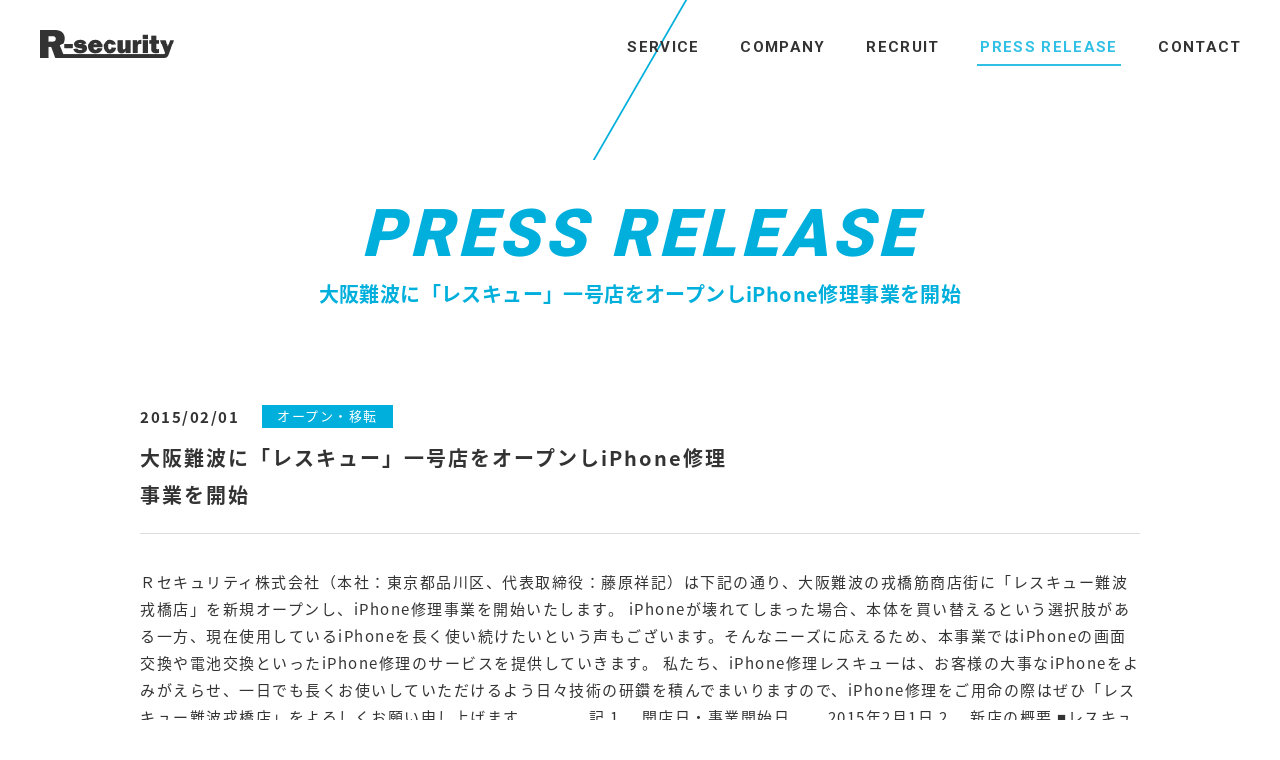

--- FILE ---
content_type: text/html
request_url: http://r-security.jp/releases/150201.html
body_size: 3901
content:
	<!DOCTYPE html>
	<html lang="ja">
	<head>
		<meta charset="utf-8">
		<title>大阪難波に「レスキュー」一号店をオープンしiPhone修理事業を開始｜Rセキュリティ株式会社｜日本の技術と世界をインターネットで繋ぐ</title>
		<meta name="viewport" content="width=device-width,user-scalable=yes,minimal-ui">
		<meta name="description" content="大阪難波に「レスキュー」一号店をオープンしiPhone修理事業を開始｜Rセキュリティ株式会社コーポレートサイト。事業内容の紹介や会社概要、今後の展開など。「無料ビジネスSNS R-GROUP」「レスキューグループ」「ショップレスキュー」などを展開。">
		<meta name="keywords" content="大阪難波に「レスキュー」一号店をオープンしiPhone修理事業を開始,Rセキュリティ,IT,ビジネス,セキュリティ,カギ作成,水漏れ,ブランド,洗濯">
		<link rel="stylesheet" href="/assets/css/bundle.css">
		<link rel="subresource" href="/assets/css/lazyload.css">
		<link rel="subresource" href="//fonts.googleapis.com/earlyaccess/notosansjapanese.css">
		<link rel="subresource" href="//fonts.googleapis.com/css?family=Roboto:400,500,700,900">
		<!-- <link rel="canonical" href="https://r-security.jp/releases/150201.html"> -->
		<link rel="canonical" href="http://r-security.jp/releases/150201.html">
		<meta property="og:title" content="大阪難波に「レスキュー」一号店をオープンしiPhone修理事業を開始｜Rセキュリティ株式会社｜日本の技術と世界をインターネットで繋ぐ">
		<!-- <meta property="og:url" content="https://r-security.jp/releases/150201.html"> -->
		<meta property="og:url" content="http://r-security.jp/releases/150201.html">
		<meta property="og:description" content="大阪難波に「レスキュー」一号店をオープンしiPhone修理事業を開始｜Rセキュリティ株式会社コーポレートサイト。事業内容の紹介や会社概要、今後の展開など。「無料ビジネスSNS R-GROUP」「レスキューグループ」「ショップレスキュー」などを展開。">
		<meta property="og:type" content="website">
		<meta property="og:image" content="/assets/img/favicons/coast-228x228.png">
		<meta property="og:site_name" content="Rセキュリティ株式会社｜日本の技術と世界をインターネットで繋ぐ">
		<!-- meta(property="fb:app_id"      content!="")-->
		<meta name="twitter:card" content="summary">
		<!-- meta(name="twitter:site"   content!="@")-->
		<!-- meta(name="twitter:player" content!="@")-->
		<meta name="format-detection" content="telephone=no">
		<meta name="apple-mobile-web-app-capable" content="yes">
		<meta name="apple-mobile-web-app-status-bar-style" content="black-translucent">
		<link rel="apple-touch-icon" sizes="57x57" href="/assets/img/favicons/apple-touch-icon-57x57.png">
		<link rel="apple-touch-icon" sizes="60x60" href="/assets/img/favicons/apple-touch-icon-60x60.png">
		<link rel="apple-touch-icon" sizes="72x72" href="/assets/img/favicons/apple-touch-icon-72x72.png">
		<link rel="apple-touch-icon" sizes="76x76" href="/assets/img/favicons/apple-touch-icon-76x76.png">
		<link rel="apple-touch-icon" sizes="114x114" href="/assets/img/favicons/apple-touch-icon-114x114.png">
		<link rel="apple-touch-icon" sizes="120x120" href="/assets/img/favicons/apple-touch-icon-120x120.png">
		<link rel="apple-touch-icon" sizes="144x144" href="/assets/img/favicons/apple-touch-icon-144x144.png">
		<link rel="apple-touch-icon" sizes="152x152" href="/assets/img/favicons/apple-touch-icon-152x152.png">
		<link rel="apple-touch-icon" sizes="180x180" href="/assets/img/favicons/apple-touch-icon-180x180.png">
		<meta name="apple-mobile-web-app-capable" content="yes">
		<meta name="apple-mobile-web-app-status-bar-style" content="black-translucent">
		<meta name="apple-mobile-web-app-title" content="R-security&#xFF5C;R&#x30BB;&#x30AD;&#x30E5;&#x30EA;&#x30C6;&#x30A3;&#x682A;&#x5F0F;&#x4F1A;&#x793E;">
		<meta name="msapplication-TileColor" content="#fff">
		<meta name="msapplication-TileImage" content="/assets/img/favicons/mstile-144x144.png">
		<meta name="msapplication-config" content="/assets/img/favicons/browserconfig.xml">
		<link rel="icon" type="image/png" sizes="228x228" href="/assets/img/favicons/coast-228x228.png">
		<link rel="icon" type="image/png" sizes="32x32" href="/assets/img/favicons/favicon-32x32.png">
		<link rel="icon" type="image/png" sizes="16x16" href="/assets/img/favicons/favicon-16x16.png">
		<link rel="shortcut icon" href="/assets/img/favicons/favicon.ico">
		<!--[if lte IE 9]><script>(function() {alert('Please update to IE 10 or higher.')})();</script><![endif]-->
	<!-- Google Tag Manager -->
<script>(function(w,d,s,l,i){w[l]=w[l]||[];w[l].push({'gtm.start':
new Date().getTime(),event:'gtm.js'});var f=d.getElementsByTagName(s)[0],
j=d.createElement(s),dl=l!='dataLayer'?'&l='+l:'';j.async=true;j.src=
'https://www.googletagmanager.com/gtm.js?id='+i+dl;f.parentNode.insertBefore(j,f);
})(window,document,'script','dataLayer','GTM-W8Q32PC');</script>
<!-- End Google Tag Manager -->
</head>
	<body id='press' class='body--press'>

<div id="loader">
			<div id="loader__bar"></div>
			<p class="font__robot--tiny" id="loader__txt">000</p>
			<div id="loader__bg01"></div>
			<div id="loader__bg02"></div>
			<p class="font__robot--black" id="loader__msg" data-sec_item><i>TO THE WORLD INNOVATION</i></p>
		</div>
		<div id="pager">
			<div id="pager__left"></div>
			<div id="pager__right"></div>
		</div>
		<div id="js_media_query"></div>
		<div id="wrapper" data-gNav_condition='close'>
			<header class="gHeader cf" id="gHeader" role="banner" itemscope itemtype="http://schema.org/WPHeader" data-color="w">
								<p class="gHeader-logo"><a class="gHeader-logo__anchor js_no-pjax" href="/"><span class="gHeader-logo__txt">Rセキュリティ株式会社</span></a></p>
				<button class="gHeader-hamburger" data-hamburger><span class="gHeader-hamburger-in"><span class="gHeader-hamburger__line--top"></span><span class="gHeader-hamburger__line--mid"></span><span class="gHeader-hamburger__line--btm"></span></span></button>
				<nav class="gHeader-nav gNav is_close" id="gNav" role="navigation" itemscope itemtype="http://www.schema.org/SiteNavigationElement">
					<div class="gNav-in">
						<ul class="gNav-list cf">
							<li class="gNav-list__item viewSp" itemprop="name"><a class="gNav-list__item-anchor font__robot--bold" href="/" itemprop="URL">HOME</a></li>
							<li class="gNav-list__item" itemprop="name"><a class="gNav-list__item-anchor font__robot--bold" href="/introduction/" itemprop="URL">SERVICE</a></li>
							<li class="gNav-list__item" itemprop="name"><a class="gNav-list__item-anchor font__robot--bold" href="/corpguide/" itemprop="URL">COMPANY</a></li>
							<li class="gNav-list__item" itemprop="name"><a class="gNav-list__item-anchor font__robot--bold" href="/recruit/" itemprop="URL">RECRUIT</a></li>
							<li class="gNav-list__item" itemprop="name"><a class="gNav-list__item-anchor font__robot--bold" href="/releases/" itemprop="URL">PRESS RELEASE</a></li>
							<li class="gNav-list__item" itemprop="name"><a class="gNav-list__item-anchor font__robot--bold" href="/contact/" itemprop="URL">CONTACT</a></li>
						</ul>
					</div>
				</nav>
			</header>
			<!-- /header#header-->
			<div id="contents" data-pjax_container>
				<main role="main" data-body_id='press'>
										<div class="mv-under" id="mainvisual">
						<div class="mv-under__cell">
							<p class="mv-under__copy font__robot--black">
								PRESS RELEASE							</p>
														<p class="mv-under__title">
								大阪難波に「レスキュー」一号店をオープンしiPhone修理事業を開始							</p>
													</div>
					</div>
					<article class="press-sgl wrap--default"><header class="press-sgl-head">
<p class="press-sgl-head__time"><time class="press-sgl-head__time-in" datetime="2015-02-01">2015/02/01</time></p><p class="press-sgl-head__cat"><span class="press-sgl-head__cat-in">オープン・移転</span></p><h1 class="press-sgl-head__post">大阪難波に「レスキュー」一号店をオープンしiPhone修理事業を開始</h1>
</header>
<div class="press-sgl__wyswig"><div>
Ｒセキュリティ株式会社（本社：東京都品川区、代表取締役：藤原祥記）は下記の通り、大阪難波の戎橋筋商店街に「レスキュー難波戎橋店」を新規オープンし、iPhone修理事業を開始いたします。

iPhoneが壊れてしまった場合、本体を買い替えるという選択肢がある一方、現在使用しているiPhoneを長く使い続けたいという声もございます。そんなニーズに応えるため、本事業ではiPhoneの画面交換や電池交換といったiPhone修理のサービスを提供していきます。

私たち、iPhone修理レスキューは、お客様の大事なiPhoneをよみがえらせ、一日でも長くお使いしていただけるよう日々技術の研鑽を積んでまいりますので、iPhone修理をご用命の際はぜひ「レスキュー難波戎橋店」をよろしくお願い申し上げます。

　　　記

1.　開店日・事業開始日
　　2015年2月1日

2.　新店の概要
■レスキュー難波戎橋店
〒542-0076 大阪府大阪市中央区難波1-5-13（地下鉄なんば駅15A出口徒歩0分）
電話番号　06-6484-3251
営業時間　11:00～20:00（年中無休）
主要サービス　iPhoneの修理（画面交換、水没復旧、電池交換、Lightningコネクタ交換、スリープボタン交換、バックカメラ交換、フロントカメラ交換、ホームボタン交換、イヤースピーカー交換、スピーカー交換、バイブレーター交換、ボリュームボタン交換、アンテナ交換）


2015年1月14日
iPhone修理レスキュー（運営：Rセキュリティ株式会社）</div>
<p class="press-arc__btn button--default"><a class="press-arc__btn-anchor button--default__anchor" href="/releases/"><span>BACK</span></a></p></article>
</main>
</div>
<!-- #contents-->
<footer class="gFooter" id="gFooter" role="contentinfo" itemscope="itemscope" itemtype="http://schema.org/WPFooter" data-visible="false">
	<p class="page-controller font__robot--regular" data-page_controller data-type="scroll" data-txtC="white" data-arwC="white"><span class="page-controller__in">page controller</span></p>
	<p class="gFooter__logo"><a class="gFooter__logo-anchor js_no-pjax" href="/">R-security</a></p>
	<dl class="gFooter__tel font__robot--black"><dt class="gFooter__tel--key">TEL.</dt>
		<dd class="gFooter__tel--val">&#48;&#51;-&#53;&#55;&#53;1&#45;&#55;&#54;8&#48;</dd>
	</dl>
	<p class="gFooter__pp"><a class="gFooter__pp-anchor font__robot--regular" href="/privacy/">PRIVACY POLICY</a></p>
	<p class="gFooter__copyright"><small>&copy;&nbsp;R-Security&nbsp;Inc.</small></p>
</footer>
<!-- /footer#footer-->
</div>
<!-- #wrapper-->
<script src="/assets/js/vendor.min.js"></script>
<script src="/assets/js/bundle.js"></script>
<!-- Google Tag Manager (noscript) -->
<noscript><iframe src="https://www.googletagmanager.com/ns.html?id=GTM-W8Q32PC"
height="0" width="0" style="display:none;visibility:hidden"></iframe></noscript>
<!-- End Google Tag Manager (noscript) -->
</body>
</html>

--- FILE ---
content_type: text/css
request_url: http://r-security.jp/assets/css/bundle.css
body_size: 98442
content:
@charset "UTF-8";
/*!  このファイルはSCSSからコンパイルされています。 */
/*! #reset
=========================================== */
abbr, address, article, aside, audio, b, blockquote, body, canvas, caption, cite, code, dd, del, details, dfn, div, dl, dt, em, fieldset, figcaption, figure, footer, form, h1, h2, h3, h4, h5, h6, header, hgroup, html, i, iframe, img, input, ins, kbd, label, legend, li, mark, menu, nav, object, ol, p, pre, q, samp, section, select, small, span, strong, sub, summary, sup, table, tbody, td, textarea, tfoot, th, thead, time, tr, ul, var, video { margin: 0; padding: 0; border: 0; outline: 0; font-size: 100%; font-style: normal; vertical-align: bottom; background: 0 0; }

article, aside, details, figcaption, figure, footer, header, menu, nav, section { display: block; }

html { font-size: 62.5%; }

body { font-family: sans-serif; line-height: 1; }

ol, ul { list-style: none; }

blockquote, q { quotes: none; }

blockquote:after, blockquote:before, q:after, q:before { content: ''; content: none; }

a { margin: 0; padding: 0; vertical-align: bottom; background: 0 0; outline: 0; }

img { vertical-align: bottom; }

ins { background-color: #ff9; color: #000; text-decoration: none; }

mark { background-color: #ff9; color: #000; font-style: italic; font-weight: 500; }

del { text-decoration: line-through; }

abbr[title], dfn[title] { border-bottom: 1px dotted; cursor: help; }

table { border-collapse: collapse; border-spacing: 0; width: 100%; }

td, th { text-align: left; vertical-align: top; }

input, select, textarea { font-family: inherit; }

input[type=submit] { cursor: pointer; }

hr { display: block; height: 1px; border: 0; border-top: 1px solid #ccc; margin: 1em 0; padding: 0; }

/*!
-----------------------------------------------------------
	base
-----------------------------------------------------------
*/
/*! #base
=========================================== */
body, button, input, select, textarea { font-family: "Noto Sans Japanese", "メイリオ", Meiryo, "ＭＳ Ｐゴシック", "Hiragino Kaku Gothic Pro", "ヒラギノ角ゴ Pro W3", sans-serif; font-style: normal; color: #333; font-weight: 400; text-decoration: none; font-size: 1.3rem; letter-spacing: .1em; line-height: 1.65; }

@media (min-width: 640px) { body, button, input, select, textarea { font-size: 1.5rem; line-height: 1.866; letter-spacing: .1em; } }

img { width: 100%; height: auto; }

.c_cf:after, .cf:after, .clearfix:after { display: block; clear: both; content: ''; }

.viewPc { display: none; }

@media screen and (min-width: 748px) { .viewPc { display: block; } }

.viewSp { display: block; }

@media screen and (min-width: 748px) { .viewSp { display: none; } }

#wrapper { overflow: hidden; }

#js_media_query { font-family: small; }

@media (min-width: 640px) { #js_media_query { font-family: medium; } }

@media (min-width: 900px) { #js_media_query { font-family: large; } }

@media (min-width: 1060px) { #js_media_query { font-family: xlarge; } }

@media (min-width: 1240px) { #js_media_query { font-family: xxlarge; } }

#loader { opacity: 0; position: fixed; z-index: 999; top: 0; left: 0; height: 100vh; width: 100vw; background-color: #fff; overflow: hidden; display: -webkit-box; display: -ms-flexbox; display: flex; }

body:not(#home) #loader { display: none !important; }

body.is_scrollify_true #loader { display: none !important; }

body#home #loader { opacity: 1 !important; }

#loader__bar { background-color: #fff; display: block; width: 300px; height: 10px; top: 0; left: 0; right: 0; bottom: 0; margin: auto; position: absolute; z-index: 5; -webkit-transform: rotateY(90deg); transform: rotateY(90deg); }

#loader__txt { z-index: 5; line-height: 1; position: absolute; top: 53%; margin-left: -5px; left: 0; width: 100%; text-align: center; color: #fff; font-style: italic; font-size: 2rem; }

#loader__bg01, #loader__bg02 { background-color: #00afdb; height: 100%; width: 100%; position: absolute; top: 0; -webkit-transform: skew(-30deg); -ms-transform: skew(-30deg); transform: skew(-30deg); }

#loader__bg01 { left: 0; -webkit-transform-origin: 0 0; -ms-transform-origin: 0 0; transform-origin: 0 0; }

#loader__bg02 { right: 0; -webkit-transform-origin: 100% 100%; -ms-transform-origin: 100% 100%; transform-origin: 100% 100%; }

#loader__msg{padding-bottom:80px;color:#fff;text-align:center;z-index:989;width:500px;height:2em;font-size:3rem;position:absolute;top:0;bottom:0;right:0;left:0;margin:auto;opacity:1!important;display:none;white-space:nowrap;}
@media (min-width:900px){#loader__msg{display:block}
}

#pager { position: fixed; z-index: 88; display: block; left: 0; top: 0; width: 100%; height: 100%; visibility: hidden; }

#pager__left, #pager__right { background-color: #00afdb; position: absolute; top: 0; width: 0; height: 100%; -webkit-transform: skew(-30deg); -ms-transform: skew(-30deg); transform: skew(-30deg); }

#pager__left { left: 48%; -webkit-transform-origin: 100% 50%; -ms-transform-origin: 100% 50%; transform-origin: 100% 50%; }

#pager__right { right: 48%; -webkit-transform-origin: 0 50%; -ms-transform-origin: 0 50%; transform-origin: 0 50%; }

#__bs_notify__ { display: none !important; }

/*! styleguide用
=========================================== */
.fn-pre, .fn-preview { padding: 35px 80px 40px 50px; }

.fn-preview { letter-spacing: .05em; color: #666; line-height: 2; font-size: 1.4rem; background-color: #fafafa; }

.dev_fl01 { float: left; width: 100px; height: 100px; text-align: center; box-sizing: border-box; padding-top: 20px; color: #000; }

.dev_fl02 { float: left; margin: 10px; padding: 20px 0; width: 300px; text-align: center; border: 5px outset #ddd; }

/*! reset
=========================================== */
/*! table
------------------------------ */
table { width: 100%; }

table tbody { width: 100%; }

/*! form
------------------------------ */
button, input, select, textarea { border-width: 1px; padding: 0; margin: 0; outline: 0; }

input[type=date], input[type=email], input[type=number], input[type=tel], input[type=text], select, textarea { background-color: #f2f2f8 !important; box-shadow: 0 0 0 0 #146aac; font-size: 1.6rem; width: 100%; display: block; box-sizing: border-box; padding: .3em; border: none !important; padding-left: 12px; -webkit-transition: box-shadow .2s ease; transition: box-shadow .2s ease; }

input.wpcf7-not-valid[type=date], input.wpcf7-not-valid[type=email], input.wpcf7-not-valid[type=number], input.wpcf7-not-valid[type=tel], input.wpcf7-not-valid[type=text], select.wpcf7-not-valid, textarea.wpcf7-not-valid { background-color: #fde5eb !important; }

@media (min-width: 640px) { input[type=date], input[type=email], input[type=number], input[type=tel], input[type=text], select, textarea { padding: .3em .5em; } }

input[type=date]:focus, input[type=email]:focus, input[type=number]:focus, input[type=tel]:focus, input[type=text]:focus, select:focus, textarea:focus { box-shadow: 0 0 2px 2px #146aac; }

.wpcf7-not-valid-tip { color: #fa4975 !important; font-size: 1.3rem !important; }

@media (min-width: 640px) { .wpcf7-not-valid-tip { font-size: 1.4rem !important; } }

input[type=date], input[type=email], input[type=number], input[type=tel], input[type=text], select { height: 40px; box-sizing: border-box; width: 100%; }

@media (min-width: 640px) { input[type=date], input[type=email], input[type=number], input[type=tel], input[type=text], select { height: 45px; } }

::-webkit-input-placeholder { color: rgba(76, 76, 76, 0.5); opacity: 1; }

:-moz-placeholder { color: rgba(76, 76, 76, 0.5); }

::-moz-placeholder { color: rgba(76, 76, 76, 0.5); opacity: 1; }

:-ms-input-placeholder { color: rgba(76, 76, 76, 0.5); }

:placeholder-shown { color: rgba(76, 76, 76, 0.5); }

input:-webkit-autofill { background-color: #eee !important; box-shadow: 0 0 0 1000px #eee inset; }

input:-webkit-autofill:focus { box-shadow: 0 0 0 1000px #eee inset, 0 0 2px 2px #146aac; }

input[type=text] { max-width: 400px; }

input[type=number] { display: inline-block; margin-right: 7px; padding-right: 2px; }

input[type=email] { max-width: 400px; }

textarea { resize: vertical; height: 150px; }

@media (min-width: 640px) { textarea { height: 200px; } }

select { cursor: pointer; }

@media (min-width: 640px) { select { width: 290px; } }

option { background-color: #fff; }

div.wpcf7-validation-errors { border: 1px solid #146aac !important; margin-top: 35px; margin-bottom: 50px; }

.screen-reader-response { display: none !important; }

/*! インライン
------------------------------ */
b { font-weight: 700; }

i, i span { font-style: italic; }

a { color: inherit; text-decoration: none; }

address { font-style: normal; }

/*!
-----------------------------------------------------------
	Layout
-----------------------------------------------------------
*/
/*! loader
=========================================== */
.site-loader { background-color: #fff; position: fixed; z-index: 99999; top: 0; right: 0; height: 100%; width: 100%; width: 100vw; display: table; opacity: 1; }

.site-loader__cell { display: table-cell; height: inherit; vertical-align: middle; padding-bottom: 50px; opacity: 0; }

.site-loader__cell svg { width: 207px; margin: 0 auto; display: block; }

.site-loader.is_hidden { opacity: 0; visibility: hidden; }

/*! #header
=========================================== */
.gHeader { padding: 15px 15px 0; box-sizing: border-box; opacity: 0; top: 0; left: 0; width: 100%; z-index: 99; position: absolute; }

.body--home .gHeader { position: fixed; }

.gHeader-logo { position: relative; width: 110px; height: 23px; opacity: 1; -webkit-transition: all .2s ease; transition: all .2s ease; }

.gHeader-logo:before { content: ''; background-repeat: no-repeat; background-image: url(../img/module/sprites2_sp.png); background-size: 159px 132px; background-position: 0 -28px; width: 110px; height: 23px; display: inline-block; }

.gHeader-logo:after { content: ''; background-repeat: no-repeat; background-image: url(../img/module/sprites2_sp.png); background-size: 159px 132px; background-position: 0 0; width: 110px; height: 23px; display: inline-block; }

.gHeader-logo:after, .gHeader-logo:before { position: absolute; z-index: 1; -webkit-transition: all .2s ease; transition: all .2s ease; }

.gHeader-logo:after { opacity: 0; }

.gHeader-logo__anchor { width: 110px; display: block; top: 0; left: 0; position: absolute; z-index: 5; display: block; text-indent: 100%; white-space: nowrap; overflow: hidden; }

.gHeader-logo.is-hidden { visibility: hidden; opacity: 0; }

.gHeader.is_sub_color .gHeader-logo:before { opacity: 0; }

.gHeader.is_sub_color .gHeader-logo:after { opacity: 1; }

.gHeader-hamburger { box-sizing: content-box; cursor: pointer; background-color: transparent; height: 23px; width: 23px; z-index: 9; padding: 15px 16px 0; top: 0; right: 0; position: absolute; -webkit-transition: right 450ms ease 180ms; transition: right 450ms ease 180ms; border: none; }

.gHeader-hamburger-in { display: block; width: 24px; height: 16px; position: relative; }

.gHeader-hamburger__line--btm, .gHeader-hamburger__line--mid, .gHeader-hamburger__line--top { position: absolute; display: block; left: 0; width: 100%; height: 2px; background-color: #fff; display: block; }

.gHeader-hamburger__line--top { top: 0; }

.gHeader-hamburger__line--mid { top: 7px; -webkit-transition: all 180ms; transition: all 180ms; opacity: 0; }

.gHeader-hamburger__line--btm { bottom: 0; }

#wrapper[data-gNav_condition=close] .gHeader-hamburger { right: 0; }

#wrapper[data-gNav_condition=close] .gHeader-hamburger__line--top { -webkit-animation: hamburger01 810ms forwards; animation: hamburger01 810ms forwards; }

#wrapper[data-gNav_condition=close] .gHeader-hamburger__line--mid { opacity: 1; }

#wrapper[data-gNav_condition=close] .gHeader-hamburger__line--btm { -webkit-animation: hamburger02 810ms forwards; animation: hamburger02 810ms forwards; }

#wrapper[data-gNav_condition=open] .gHeader-hamburger__line--top { -webkit-animation: hamburger01_open 810ms forwards; animation: hamburger01_open 810ms forwards; }

#wrapper[data-gNav_condition=open] .gHeader-hamburger__line--mid { opacity: 0; }

#wrapper[data-gNav_condition=open] .gHeader-hamburger__line--btm { -webkit-animation: hamburger02_open 810ms forwards; animation: hamburger02_open 810ms forwards; }

.gHeader-nav { position: absolute; top: 0; left: 0; width: 450px; width: 100%; height: 450px; height: 100vh; background-color: #00afdb; background-color: rgba(0, 175, 219, 0.9); z-index: 1; opacity: 1; -webkit-transition: all .2s ease; transition: all .2s ease; visibility: visible; cursor: pointer; }

#wrapper[data-gNav_condition=close] .gHeader-nav { visibility: hidden; opacity: 0; }

.gHeader[data-color='b'] .gHeader-logo:before { opacity: 0; }

.gHeader[data-color='b'] .gHeader-logo:after { opacity: 1; }

.gHeader[data-color='b'] .gHeader-hamburger__line--btm, .gHeader[data-color='b'] .gHeader-hamburger__line--mid, .gHeader[data-color='b'] .gHeader-hamburger__line--top { background-color: #333; }

@media (min-width: 900px) { .gHeader { padding: 30px 20px 0 40px; }
  .gHeader-logo { float: left; width: 134px; height: 28px; -webkit-transition: all .2s ease; transition: all .2s ease; }
  .gHeader-logo:before { content: ''; background-repeat: no-repeat; background-image: url(../img/module/sprites2_pc.png); background-position: -84px -148px; background-size: auto; width: 134px; height: 28px; display: inline-block; }
  .gHeader-logo:after { content: ''; background-repeat: no-repeat; background-image: url(../img/module/sprites2_pc.png); background-position: -78px -40px; background-size: auto; width: 134px; height: 28px; display: inline-block; }
  .gHeader-logo:hover { opacity: .8; }
  .gHeader-hamburger { display: none; }
  .gHeader-nav { position: static; float: right; background: 0 0; height: auto; width: auto; }
  #wrapper[data-gNav_condition=close] .gHeader-nav { visibility: visible; opacity: 1; } }

@-webkit-keyframes hamburger01 { 0% { -webkit-transform: translateY(7px) rotate(45deg);
    transform: translateY(7px) rotate(45deg); }
  22.22% { -webkit-transform: translateY(7px) rotate(0);
    transform: translateY(7px) rotate(0); }
  22.22% { -webkit-transform: translateY(7px) rotate(0);
    transform: translateY(7px) rotate(0); }
  77.78% { -webkit-transform: translateY(7px) rotate(0);
    transform: translateY(7px) rotate(0); }
  77.78% { -webkit-transform: translateY(7px) rotate(0);
    transform: translateY(7px) rotate(0); }
  100% { -webkit-transform: translateY(0) rotate(0);
    transform: translateY(0) rotate(0); } }

@keyframes hamburger01 { 0% { -webkit-transform: translateY(7px) rotate(45deg);
    transform: translateY(7px) rotate(45deg); }
  22.22% { -webkit-transform: translateY(7px) rotate(0);
    transform: translateY(7px) rotate(0); }
  22.22% { -webkit-transform: translateY(7px) rotate(0);
    transform: translateY(7px) rotate(0); }
  77.78% { -webkit-transform: translateY(7px) rotate(0);
    transform: translateY(7px) rotate(0); }
  77.78% { -webkit-transform: translateY(7px) rotate(0);
    transform: translateY(7px) rotate(0); }
  100% { -webkit-transform: translateY(0) rotate(0);
    transform: translateY(0) rotate(0); } }

@-webkit-keyframes hamburger01_open { 0% { -webkit-transform: translateY(0) rotate(0);
    transform: translateY(0) rotate(0); }
  22.22% { -webkit-transform: translateY(7px) rotate(0);
    transform: translateY(7px) rotate(0); }
  22.22% { -webkit-transform: translateY(7px) rotate(0);
    transform: translateY(7px) rotate(0); }
  77.78% { -webkit-transform: translateY(7px) rotate(0);
    transform: translateY(7px) rotate(0); }
  77.78% { -webkit-transform: translateY(7px) rotate(0);
    transform: translateY(7px) rotate(0); }
  100% { -webkit-transform: translateY(7px) rotate(45deg);
    transform: translateY(7px) rotate(45deg); } }

@keyframes hamburger01_open { 0% { -webkit-transform: translateY(0) rotate(0);
    transform: translateY(0) rotate(0); }
  22.22% { -webkit-transform: translateY(7px) rotate(0);
    transform: translateY(7px) rotate(0); }
  22.22% { -webkit-transform: translateY(7px) rotate(0);
    transform: translateY(7px) rotate(0); }
  77.78% { -webkit-transform: translateY(7px) rotate(0);
    transform: translateY(7px) rotate(0); }
  77.78% { -webkit-transform: translateY(7px) rotate(0);
    transform: translateY(7px) rotate(0); }
  100% { -webkit-transform: translateY(7px) rotate(45deg);
    transform: translateY(7px) rotate(45deg); } }

@-webkit-keyframes hamburger02 { 0% { -webkit-transform: translateY(-7px) rotate(-45deg);
    transform: translateY(-7px) rotate(-45deg); }
  22.22% { -webkit-transform: translateY(-7px) rotate(0);
    transform: translateY(-7px) rotate(0); }
  22.22% { -webkit-transform: translateY(-7px) rotate(0);
    transform: translateY(-7px) rotate(0); }
  77.78% { -webkit-transform: translateY(-7px) rotate(0);
    transform: translateY(-7px) rotate(0); }
  77.78% { -webkit-transform: translateY(-7px) rotate(0);
    transform: translateY(-7px) rotate(0); }
  100% { -webkit-transform: translateY(0) rotate(0);
    transform: translateY(0) rotate(0); } }

@keyframes hamburger02 { 0% { -webkit-transform: translateY(-7px) rotate(-45deg);
    transform: translateY(-7px) rotate(-45deg); }
  22.22% { -webkit-transform: translateY(-7px) rotate(0);
    transform: translateY(-7px) rotate(0); }
  22.22% { -webkit-transform: translateY(-7px) rotate(0);
    transform: translateY(-7px) rotate(0); }
  77.78% { -webkit-transform: translateY(-7px) rotate(0);
    transform: translateY(-7px) rotate(0); }
  77.78% { -webkit-transform: translateY(-7px) rotate(0);
    transform: translateY(-7px) rotate(0); }
  100% { -webkit-transform: translateY(0) rotate(0);
    transform: translateY(0) rotate(0); } }

@-webkit-keyframes hamburger02_open { 0% { -webkit-transform: translateY(0) rotate(0);
    transform: translateY(0) rotate(0); }
  22.22% { -webkit-transform: translateY(-7px) rotate(0);
    transform: translateY(-7px) rotate(0); }
  22.22% { -webkit-transform: translateY(-7px) rotate(0);
    transform: translateY(-7px) rotate(0); }
  77.78% { -webkit-transform: translateY(-7px) rotate(0);
    transform: translateY(-7px) rotate(0); }
  77.78% { -webkit-transform: translateY(-7px) rotate(0);
    transform: translateY(-7px) rotate(0); }
  100% { -webkit-transform: translateY(-7px) rotate(-45deg);
    transform: translateY(-7px) rotate(-45deg); } }

@keyframes hamburger02_open { 0% { -webkit-transform: translateY(0) rotate(0);
    transform: translateY(0) rotate(0); }
  22.22% { -webkit-transform: translateY(-7px) rotate(0);
    transform: translateY(-7px) rotate(0); }
  22.22% { -webkit-transform: translateY(-7px) rotate(0);
    transform: translateY(-7px) rotate(0); }
  77.78% { -webkit-transform: translateY(-7px) rotate(0);
    transform: translateY(-7px) rotate(0); }
  77.78% { -webkit-transform: translateY(-7px) rotate(0);
    transform: translateY(-7px) rotate(0); }
  100% { -webkit-transform: translateY(-7px) rotate(-45deg);
    transform: translateY(-7px) rotate(-45deg); } }

/*! .gNav
=========================================== */
.gNav-in { display: table; width: 100%; height: inherit; }

.gNav-list { display: table-cell; vertical-align: middle; text-align: center; }

.gNav-list__item-anchor { color: #fff; font-size: 1.5rem; font-weight: 700; line-height: 4.3; display: block; }

@media (min-width: 900px) { .gNav-in { display: block; }
  .gNav-list__item { display: inline-block; }
  .gNav-list__item:first-child { display: none; }
  .gNav-list__item-anchor { line-height: 34px; padding: 0 18px; letter-spacing: .09em; position: relative; -webkit-transition: all .2s ease; transition: all .2s ease; }
  .gHeader[data-color="b"] .gNav-list__item-anchor { color: #333; }
  .gHeader[data-color="b"] .gNav-list__item-anchor:hover { color: #30c0e5; }
  .gNav-list__item-anchor:after { position: absolute; content: ''; display: block; height: 2px; width: 0; right: 15px; background-color: #30c0e5; -webkit-transition: all .2s ease; transition: all .2s ease; }
  .gNav-list__item-anchor:hover { color: #30c0e5; }
  .gNav-list__item-anchor:hover:after { width: calc(100% - 30px); right: auto; left: 15px; } }

@media (min-width: 900px) { .body--company .gNav-list__item:nth-child(3) a, .body--contact .gNav-list__item:nth-child(6) a, .body--press .gNav-list__item:nth-child(5) a, .body--service .gNav-list__item:nth-child(2) a, .body--recruit .gNav-list__item:nth-child(4) a { color: #30c0e5; }
  .body--company .gNav-list__item:nth-child(3) a:after, .body--contact .gNav-list__item:nth-child(6) a:after, .body--press .gNav-list__item:nth-child(5) a:after, .body--service .gNav-list__item:nth-child(2) a:after, .body--recruit .gNav-list__item:nth-child(4) a:after { width: calc(100% - 30px); right: auto; left: 15px; } }

/*! #pagetop
------------------------------ */
.page-controller { cursor: pointer; font-size: 1rem; width: 150px; left: 50%; margin-left: -75px; text-align: center; text-align: center; position: absolute; z-index: 9; opacity: 0; bottom: 135px; color: transparent; height: 60px; letter-spacing: .2em; -webkit-transition: all .2s ease; transition: all .2s ease; }

.page-controller:before { content: ''; background-repeat: no-repeat; background-image: url(../img/module/sprites2_sp.png); background-size: 159px 132px; background-position: -127px -36px; width: 7px; height: 60px; display: inline-block; }

.page-controller:after { content: ''; background-repeat: no-repeat; background-image: url(../img/module/sprites2_sp.png); background-size: 159px 132px; background-position: -115px -36px; width: 7px; height: 60px; display: inline-block; }

.page-controller__in { position: relative; z-index: 4; }

body.body--home .page-controller { position: fixed; bottom: -4px; }

body.body--home .page-controller[data-type=pagetop] { bottom: 117px; }

.page-controller:after, .page-controller:before { z-index: 3; position: absolute; margin-left: -3px; left: 50%; top: -19px; -webkit-transform-origin: 50%, 50%, 50%; -ms-transform-origin: 50%, 50%, 50%; transform-origin: 50%, 50%, 50%; -webkit-transition: all .2s ease; transition: all .2s ease; }

.page-controller[data-arwC=blue]:before { opacity: 0; }

.page-controller[data-arwC=blue]:after { opacity: 1; }

.page-controller[data-arwC=white]:before { opacity: 1; }

.page-controller[data-arwC=white]:after { opacity: 0; }

.page-controller[data-txtC=black] { color: #333; }

.page-controller[data-txtC=white] { color: #fff; }

.page-controller[data-type=pagetop] { bottom: 117px; }

.page-controller[data-type=pagetop]:after, .page-controller[data-type=pagetop]:before { -webkit-transform: rotateZ(180deg); -ms-transform: rotate(180deg); transform: rotateZ(180deg); }

body.body--home .page-controller[data-type=pagetop] { display: block; }

.page-controller[data-type=scroll]:after, .page-controller[data-type=scroll]:before { -webkit-transform: rotateZ(0); -ms-transform: rotate(0); transform: rotateZ(0); }

.page-controller[data-visible=hidden] { visibility: hidden; }

.page-controller[data-visible=visible] { visibility: visible; }

@media (min-width: 900px) { .page-controller { font-size: 1.2rem; display: block; bottom: 60px; }
  .page-controller:hover { letter-spacing: .5em; }
  .page-controller[data-type=pagetop] { bottom: 85px !important; }
  .page-controller[data-type=scroll] { bottom: 15px !important; } }

/*! #footer
=========================================== */
.gFooter { position: relative; width: 100%; background-color: #1b1b1b; text-align: center; padding: 16px 0 19px; color: #fff; }

.gFooter__logo { margin-bottom: 15px; }

.gFooter__logo-anchor { margin: 0 auto; text-indent: 100%; white-space: nowrap; overflow: hidden; background-repeat: no-repeat; background-image: url(../img/module/sprites2_sp.png); background-size: 159px 132px; background-position: 0 -28px; width: 110px; height: 23px; display: block; }

.gFooter__tel { margin-bottom: 5px; }

.gFooter__tel--key, .gFooter__tel--val { display: inline; line-height: 15px; letter-spacing: .04em; }

.gFooter__tel--key { font-size: 1.3rem; }

.gFooter__tel--val { font-size: 1.7rem; }

.gFooter__pp { margin-bottom: 12px; }

.gFooter__pp-anchor { letter-spacing: .05em; font-size: 1.2rem; text-decoration: underline; }

.gFooter__copyright { color: #7d7d7d; font-size: 1.1rem; letter-spacing: .03em; }

.body--home .gFooter { position: fixed; bottom: 0; z-index: 5; }

.body--home .gFooter[data-visible=false] { bottom: -165px; }

.body--home .gFooter[data-visible=true] { bottom: 0; }

@media (min-width: 900px) { .gFooter { text-align: left; padding: 41px 40px 48px; box-sizing: border-box; }
  .gFooter:after { display: block; clear: both; content: ''; }
  .gFooter__logo { display: inline-block; margin-bottom: 0; }
  .gFooter__logo-anchor { background-repeat: no-repeat; background-image: url(../img/module/sprites2_pc.png); background-position: -78px 0; background-size: auto; width: 144px; height: 30px; display: block; }
  .gFooter__tel { display: inline-block; margin-bottom: 0; margin-left: 35px; }
  .gFooter__tel--key, .gFooter__tel--val { line-height: 20px; }
  .gFooter__tel--key { font-size: 1.8rem; }
  .gFooter__tel--val { font-size: 2.4rem; padding-left: 0; margin-left: -3px; }
  .gFooter__pp { line-height: 22px; display: inline-block; margin-bottom: 0; margin-left: 34px; }
  .gFooter__pp-anchor { letter-spacing: .1em; font-size: 1.4rem; }
  .gFooter__pp-anchor:hover { text-decoration: none; }
  .gFooter__copyright { display: inline-block; font-size: 1.4rem; float: right; }
  .gFooter__copyright small { line-height: 18px; letter-spacing: .05em; line-height: 2; } }

/*! .sitemap
------------------------------ */
/*! #mainvidual
=========================================== */
.mv-under { text-align: center; background-position: center center; background-repeat: no-repeat; background-size: cover; display: table; width: 100%; color: #00afdb; height: 136px; position: relative; }

.mv-under:before { content: ''; height: 65px; width: 2px; background-color: #00afdb; display: block; left: 50%; position: absolute; margin-left: -1px; -webkit-transform: skew(-30deg); -ms-transform: skew(-30deg); transform: skew(-30deg); }

.mv-under__cell { display: table-cell; vertical-align: bottom; }

.mv-under__copy { font-style: italic; letter-spacing: .07em; line-height: 1.1; font-size: 3.5rem; }

.mv-under__title { font-weight: 700; font-size: 1.5rem; letter-spacing: .02em; }

@media (min-width: 900px) { .mv-under { height: 312px; }
  .mv-under:before { height: 160px; }
  .mv-under__copy { font-size: 6.6rem; margin-bottom: 5px; }
  .mv-under__title { font-size: 2rem; } }

.body--company .mv-under, .body--service .mv-under, .body--recruit .mv-under { height: 250px; color: #fff; }

.body--company .mv-under:before, .body--service .mv-under:before, .body--recruit .mv-under:before { content: none; }

.body--company .mv-under__cell, .body--service .mv-under__cell, .body--recruit .mv-under__cell { vertical-align: middle; }

.body--company .mv-under__copy, .body--service .mv-under__copy, .body--recruit .mv-under__copy { font-size: 4.4rem; letter-spacing: .05em; margin-bottom: 7px; }

.body--company .mv-under__title, .body--service .mv-under__title, .body--recruit .mv-under__title { font-size: 1.5rem; letter-spacing: .15em; }

@media (min-width: 900px) { .body--company .mv-under, .body--service .mv-under, .body--recruit .mv-under { height: 600px; }
  .body--company .mv-under__cell, .body--service .mv-under__cell, .body--recruit .mv-under__cell { padding-bottom: 15px; }
  .body--company .mv-under__copy, .body--service .mv-under__copy, .body--recruit .mv-under__copy { font-size: 8.6rem; margin-bottom: 6px; }
  .body--company .mv-under__title, .body--service .mv-under__title, .body--recruit .mv-under__title { font-size: 2rem; letter-spacing: .1em; }
  .body--company .mv-under:before, .body--service .mv-under:before, .body--recruit .mv-under:before { content: ''; width: 0; top: 0; height: 100%; position: absolute; z-index: 1; opacity: .5; -webkit-transition: width 2.4s cubic-bezier(0.19, 1, 0.22, 1) 0.3s; transition: width 2.4s cubic-bezier(0.19, 1, 0.22, 1) 0.3s; }
  .body--company .mv-under.is_anim, .body--service .mv-under.is_anim, .body--recruit .mv-under.is_anim { position: relative; }
  .body--company .mv-under.is_anim:before, .body--service .mv-under.is_anim:before, .body--recruit .mv-under.is_anim:before { width: 100%; }
  .body--company .mv-under__cell, .body--service .mv-under__cell, .body--recruit .mv-under__cell { position: relative; z-index: 5; } }

.body--service .mv-under { background-image: url(../img/introduction/bg_mv01_small.jpg); }

@media (min-width: 900px) { .body--service .mv-under { background-image: url(../img/introduction/bg_mv01_medium.jpg); }
  .body--service .mv-under.is_scrollify_false { background-image: url(../img/introduction/bg_mv02_medium.jpg); } }

@media (min-width: 900px) { .body--service.is_scrollify_false .mv-under { background-image: url(../img/introduction/bg_mv02_medium.jpg); } }

.body--company .mv-under { background-image: url(../img/corpguide/bg_mv01_small.jpg); }

@media (min-width: 900px) { .body--company .mv-under { background-image: url(../img/corpguide/bg_mv01_medium.jpg); }
  .body--company .mv-under.is_scrollify_false { background-image: url(../img/corpguide/bg_mv02_medium.jpg); } }

@media (min-width: 900px) { .body--company.is_scrollify_false .mv-under { background-image: url(../img/corpguide/bg_mv02_medium.jpg); } }

.body--recruit .mv-under { background-image: url(../img/recruit/bg_mv03_small.jpg); }

@media (min-width: 900px) { .body--recruit .mv-under { background-image: url(../img/recruit/bg_mv03_medium.jpg); }
  .body--recruit .mv-under.is_scrollify_false { background-image: url(../img/recruit/bg_mv03_medium.jpg); } }

@media (min-width: 900px) { .body--recruit.is_scrollify_false .mv-under { background-image: url(../img/recruit/bg_mv03_medium.jpg); } }

/*!
-----------------------------------------------------------
	Helper
-----------------------------------------------------------
*/
.wysiwyg p { display: block; margin: 1em 0; }

.wysiwyg blockquote { display: block; -webkit-margin-before: 1em; -webkit-margin-after: 1em; -webkit-margin-start: 40px; -webkit-margin-end: 40px; }

.wysiwyg .aligncenter { display: block; margin: 0 auto; }

.wysiwyg .alignright { float: right; margin-left: 0; }

.wysiwyg .alignleft { float: left; margin-right: 0; }

.wysiwyg h2 { margin-top: 1.5em; }

.wysiwyg h3 { font-size: 2rem; font-weight: 700; margin-bottom: 1.3em; margin-top: 1.5em; }

.wysiwyg h4 { font-size: 1.8rem; margin-bottom: 1.2em; margin-top: 1.5em; }

.wysiwyg h5 { font-size: 1.6rem; margin-bottom: 1.1em; font-weight: 700; margin-top: 1.5em; }

.wysiwyg h6 { margin-bottom: 1em; font-weight: 700; margin-top: 1.5em; }

@media (min-width: 640px) { .wysiwyg h3 { font-size: 2.4rem; }
  .wysiwyg h4 { font-size: 2rem; }
  .wysiwyg h5 { font-size: 1.8rem; }
  .wysiwyg h6 { font-size: 1.6rem; } }

.wysiwyg img { height: auto; max-width: 100%; margin-bottom: 1em; }

.wysiwyg table { border-top: 2px solid #ddd; border-bottom: 2px solid #ddd; }

.wysiwyg table th { border-bottom: 1px solid #ddd; }

.wysiwyg table td { border-bottom: 1px solid #ddd; }

.wysiwyg ul { margin: 1em 0; }

.wysiwyg ul li { position: relative; padding-left: 20px; }

.wysiwyg ul li:before { content: ""; position: absolute; left: 6px; top: 11px; width: 5px; height: 5px; background: url([data-uri]); background-size: 5px; }

@media (min-width: 640px) { .wysiwyg ul li:before { top: 13px; } }

.wysiwyg ol { margin: 1em 0; }

.wysiwyg ol li { counter-increment: li; padding-left: 2em; text-indent: -2em; }

.wysiwyg ol li:before { position: relative; content: "0" counter(li) ". "; color: #94989f; font-weight: 700; }

.wysiwyg ol li:nth-child(n+10):before { content: "" counter(li) ". "; }

.wysiwyg a { text-decoration: underline; }

.wysiwyg a:hover { text-decoration: none; }

.wysiwyg pre { padding: 1em; background: #ddd; }

/*!
-----------------------------------------------------------
	Module
-----------------------------------------------------------
*/
.box--intro { padding: 75px 0 0; }

.box--intro__title.title--slant { margin-bottom: 24px; }

.box--intro__pic { margin: 0 -15px 15px; }

.box--intro__pic-img { width: 100%; }

@media (min-width: 640px) { .box--intro { padding: 110px 0 0; }
  .box--intro__pic { margin: 45px 0 30px; }
  .box--intro__txt { padding: 0 50px; } }

.box--view { margin-top: 32px; }

.box--view__img { margin-bottom: 21px; position: relative; }

.box--view__img img { width: 100%; }

.box--view__title, .press-sgl__wyswig .wysiwyg h2, .wysiwyg h2 { color: #0d6fb8; font-size: 2rem; letter-spacing: .05em; line-height: 1.3; position: relative; margin-bottom: 20px; position: relative; }

.box--view__title:after, .press-sgl__wyswig .wysiwyg h2:after, .wysiwyg h2:after { content: ''; position: absolute; left: 1px; bottom: -14px; width: 40px; height: 3px; background-color: #0d6fb8; }

.box--view__txt { position: relative; }

@media (min-width: 640px) { .box--view { padding-top: 37px; }
  .box--view:after { display: block; clear: both; content: ''; }
  .box--view__img { margin-bottom: 0; float: right; width: 42%; }
  .box--view__in { padding-top: 14px; float: left; box-sizing: border-box; width: 58%; padding-right: 50px; }
  .box--view__title, .press-sgl__wyswig .wysiwyg h2, .wysiwyg h2 { font-size: 2.4rem; margin-bottom: 40px; left: 0; padding: 0; }
  .box--view__title:after, .press-sgl__wyswig .wysiwyg h2:after, .wysiwyg h2:after { width: 50px; height: 4px; left: 0; bottom: -25px; }
  .box--view:first-child { padding-top: 70px; }
  .box--view:nth-child(2n) .box--view__img { float: left; }
  .box--view:nth-child(2n) .box--view__in { float: right; padding-right: 0; padding-left: 50px; } }

@media (min-width: 900px) { .box--view__title:after, .press-sgl__wyswig .wysiwyg h2:after, .wysiwyg h2:after { width: 0; -webkit-transition: 450ms cubic-bezier(0.95, 0.05, 0.795, 0.035) 1.5s; transition: 450ms cubic-bezier(0.95, 0.05, 0.795, 0.035) 1.5s; }
  .box--view.is_aniamted .box--view__title:after, .box--view.is_aniamted .wysiwyg h2:after, .wysiwyg .box--view.is_aniamted h2:after { width: 50px; } }

/*! #button
=========================================== */
.button--default__anchor { display: block; text-align: center; color: #333; font-size: 1.3rem; padding: 9px 0; text-decoration: none; border: 1px solid #1b1b1b; margin: 0 auto; position: relative; }

.button--default__anchor[target='_blank'] .ico { position: absolute; line-height: 1; bottom: 3px; right: 2px; z-index: 9; color: inherit; }

.button--default__anchor[target='_blank'] .ico:before { font-family: iconfont; -webkit-font-smoothing: antialiased; -moz-osx-font-smoothing: grayscale; font-style: normal !important; font-variant: normal; font-weight: 400 !important; speak: none; text-decoration: none !important; text-transform: none; color: #333; line-height: 1; font-size: 1rem; content: "\EA02"; }

.button--default__anchor[target='_blank'] .ico:before { color: inherit; }

@media (min-width: 640px) { .button--default__anchor { letter-spacing: .1em; font-size: 1.4rem; padding: 6px 0 7px 0; -webkit-transition: all .2s ease; transition: all .2s ease; overflow: hidden; }
  .button--default__anchor:after, .button--default__anchor:before { position: absolute; z-index: 1; background-color: #1b1b1b; content: ''; width: 58%; height: 102%; display: block; top: -1px; -webkit-transition: all .2s ease; transition: all .2s ease; }
  .button--default__anchor span { position: relative; z-index: 5; }
  .button--default__anchor:before { left: -20px; -webkit-transform: skewX(-30deg) translate(0, 101%); -ms-transform: skewX(-30deg) translate(0, 101%); transform: skewX(-30deg) translate(0, 101%); }
  .button--default__anchor:after { right: -20px; -webkit-transform: skewX(-30deg) translate(0, -101%); -ms-transform: skewX(-30deg) translate(0, -101%); transform: skewX(-30deg) translate(0, -101%); }
  .button--default__anchor:hover { color: #fff; }
  .button--default__anchor:hover:after, .button--default__anchor:hover:before { -webkit-transform: skewX(-30deg) translate(0); -ms-transform: skewX(-30deg) translate(0); transform: skewX(-30deg) translate(0); }
  .button--default__anchor[target='_blank'] .ico { -webkit-transition: all .2s ease; transition: all .2s ease; }
  .button--default__anchor[target='_blank']:hover .ico:before { color: inherit; } }

/*! iconfont
=========================================== */
@font-face { font-family: iconfont; src: url(../fonts/iconfont.eot); src: url(../fonts/iconfont.eot?#iefix) format("eot"), url(../fonts/iconfont.woff) format("woff"), url(../fonts/iconfont.ttf) format("truetype"), url(../fonts/iconfont.svg#iconfont) format("svg"); }

.glyph--recruit01:before, .glyph--targetBlank:before { font-family: iconfont; -webkit-font-smoothing: antialiased; -moz-osx-font-smoothing: grayscale; font-style: normal !important; font-variant: normal; font-weight: 400 !important; speak: none; text-decoration: none !important; text-transform: none; color: #333; line-height: 1; font-size: 1rem; }

.glyph--recruit01:before { content: "\EA01"; }

.glyph--targetBlank:before { content: "\EA02"; }

.sprite--pc__arw01:before, .sprite--pc__controller01_b:before, .sprite--pc__controller01_w:before, .sprite--pc__logo01_b:before, .sprite--pc__logo01_w:before, .sprite--pc__logo02_w:before, .sprite--pc__pagetop:before, .sprite--pc__recruit01:before, .sprite--pc__recruit02:before, .sprite--pc__recruit03:before, .sprite--pc__target01:before, .sprite--pc__target02:before { background-image: url(../img/module/sprites2_pc.png); background-repeat: no-repeat; content: ''; display: inline-block; }

.sprite--pc__arw01:before { width: 25px; height: 7px; background-position: -130px -81px; }

.sprite--pc__controller01_b:before { width: 7px; height: 61px; background-position: -232px -71px; }

.sprite--pc__controller01_w:before { width: 7px; height: 61px; background-position: -232px 0; }

.sprite--pc__logo01_b:before { width: 134px; height: 28px; background-position: -78px -40px; }

.sprite--pc__logo01_w:before { width: 134px; height: 28px; background-position: -84px -148px; }

.sprite--pc__logo02_w:before { width: 144px; height: 30px; background-position: -78px 0; }

.sprite--pc__pagetop:before { width: 29px; height: 15px; background-position: -91px -81px; }

.sprite--pc__recruit01:before { width: 68px; height: 71px; background-position: 0 0; }

.sprite--pc__recruit02:before { width: 74px; height: 60px; background-position: 0 -148px; }

.sprite--pc__recruit03:before { width: 81px; height: 57px; background-position: 0 -81px; }

.sprite--pc__target01:before { width: 12px; height: 12px; background-position: -91px -106px; }

.sprite--pc__target02:before { width: 9px; height: 9px; background-position: -113px -106px; }

.sprite--sp__arw01:before, .sprite--sp__controller01_b:before, .sprite--sp__controller01_w:before, .sprite--sp__logo01_b:before, .sprite--sp__logo01_w:before, .sprite--sp__recruit01:before, .sprite--sp__recruit02:before, .sprite--sp__recruit03:before, .sprite--sp__target01:before, .sprite--sp__target02:before { background-image: url(../img/module/sprites2_sp.png); background-repeat: no-repeat; content: ''; display: inline-block; }

.sprite--sp__arw01:before { width: 25px; height: 7px; background-position: 0 -102px; background-size: 159px 132px; }

.sprite--sp__controller01_b:before { width: 7px; height: 60px; background-position: -115px -36px; background-size: 159px 132px; }

.sprite--sp__controller01_w:before { width: 7px; height: 60px; background-position: -127px -36px; background-size: 159px 132px; }

.sprite--sp__logo01_b:before { width: 110px; height: 23px; background-position: 0 0; background-size: 159px 132px; }

.sprite--sp__logo01_w:before { width: 110px; height: 23px; background-position: 0 -28px; background-size: 159px 132px; }

.sprite--sp__recruit01:before { width: 39px; height: 41px; background-position: 0 -56px; background-size: 159px 132px; }

.sprite--sp__recruit02:before { width: 42px; height: 34px; background-position: -44px -56px; background-size: 159px 132px; }

.sprite--sp__recruit03:before { width: 44px; height: 31px; background-position: -115px 0; background-size: 159px 132px; }

.sprite--sp__target01:before { width: 12px; height: 12px; background-position: -139px -36px; background-size: 159px 132px; }

.sprite--sp__target02:before { width: 9px; height: 9px; background-position: -139px -53px; background-size: 159px 132px; }

table.table--default td, table.table--default th { border-bottom: 1px solid #edf0f8; vertical-align: top; padding-top: 17px; padding-bottom: 18px; }

table.table--default tr:first-child td, table.table--default tr:first-child th { border-top: 1px solid #edf0f8; }

table.table--default th { padding-left: 15px; font-weight: 700; width: 113px; }

table.table--default td { padding-right: 15px; }

@media (min-width: 640px) { table.table--default td, table.table--default th { padding-top: 26px; padding-bottom: 26px; }
  table.table--default th { width: 142px; padding-left: 43px; }
  table.table--default td { padding-right: 40px; } }

.font__robot--black, .font__robot--bold, .font__robot--light, .font__robot--medium, .font__robot--regular, .font__robot--thin, .title--slant__en { font-family: Roboto, sans-serif !important; }

.font__robot--thin { font-weight: 100 !important; }

.font__robot--light { font-weight: 300 !important; }

.font__robot--regular { font-weight: 400 !important; }

.font__robot--medium { font-weight: 500 !important; }

.font__robot--bold, .title--slant__en { font-weight: 600 !important; }

.font__robot--black { font-weight: 900 !important; }

.font__ozwald--bold, .font__ozwald--exLight, .font__ozwald--light, .font__ozwald--medium, .font__ozwald--regular, .font__ozwald--semiBold { font-family: Oswald, sans !important; }

.font__ozwald--exLight { font-weight: 200 !important; }

.font__ozwald--light { font-weight: 300 !important; }

.font__ozwald--regular { font-weight: 400 !important; }

.font__ozwald--medium { font-weight: 500 !important; }

.font__ozwald--semiBold { font-weight: 600 !important; }

.font__ozwald--bold { font-weight: 700 !important; }

/*! #title
=========================================== */
.title--slant { text-align: center; color: #4691c9; margin-bottom: 20px; }

.title--slant__en, .title--slant__ja { display: block; color: inherit; position: relative; }

.title--slant__en-in, .title--slant__ja-in { display: inline-block; font-size: inherit; line-height: inherit; letter-spacing: inherit; opacity: 0; }

.title--slant__en .js_titleSlant, .title--slant__ja .js_titleSlant { position: absolute; top: 0; left: 0; width: 0; background-color: #146aac; }

.title--slant__en { font-size: 3rem; letter-spacing: 0; line-height: 1.3; position: relative; margin-bottom: 5px; }

.title--slant__en:before { content: ''; position: absolute; background-color: #4691c9; height: 1px; width: 0; top: -15px; left: 50%; margin-left: -10px; -webkit-transform: rotateZ(0); -ms-transform: rotate(0); transform: rotateZ(0); }

.title--slant__en.is_active:before { -webkit-animation: title--slant_before 1s ease 0s 1 normal both; animation: title--slant_before 1s ease 0s 1 normal both; }

.title--slant__ja { font-size: 1.1rem; line-height: 1.3; letter-spacing: .05em; font-weight: 700; }

@media (min-width: 640px) { .title--slant { margin-bottom: 40px; }
  .title--slant__en { font-size: 3rem; margin-bottom: 7px; letter-spacing: 0; }
  .title--slant__en:before { top: -22px; }
  .title--slant__en:after { content: ''; position: absolute; top: -31px; left: 50%; width: 1px; height: 19px; -webkit-transform: scaleX(0) skewX(-0.5deg); -ms-transform: scaleX(0) skewX(-0.5deg); transform: scaleX(0) skewX(-0.5deg); background-color: #4691c9; }
  .title--slant__en.is_active:after { -webkit-animation: title--slant_after 1s cubic-bezier(0.19, 1, 0.22, 1) 1s 1 normal both; animation: title--slant_after 1s cubic-bezier(0.19, 1, 0.22, 1) 1s 1 normal both; }
  .title--slant__ja { font-size: 1.4rem; } }

@-webkit-keyframes title--slant_before { 0% { -webkit-transform: rotateZ(0);
    transform: rotateZ(0);
    width: 0; }
  50% { -webkit-transform: rotateZ(0);
    transform: rotateZ(0);
    width: 20px; }
  100% { -webkit-transform: rotateZ(480deg);
    transform: rotateZ(480deg);
    width: 20px; } }

@keyframes title--slant_before { 0% { -webkit-transform: rotateZ(0);
    transform: rotateZ(0);
    width: 0; }
  50% { -webkit-transform: rotateZ(0);
    transform: rotateZ(0);
    width: 20px; }
  100% { -webkit-transform: rotateZ(480deg);
    transform: rotateZ(480deg);
    width: 20px; } }

@-webkit-keyframes title--slant_after { 0% { -webkit-transform: scaleX(0) skewX(-0.5deg);
    transform: scaleX(0) skewX(-0.5deg);
    opacity: 1; }
  100% { -webkit-transform: scaleX(50) skewX(-0.5deg);
    transform: scaleX(50) skewX(-0.5deg);
    opacity: 0; } }

@keyframes title--slant_after { 0% { -webkit-transform: scaleX(0) skewX(-0.5deg);
    transform: scaleX(0) skewX(-0.5deg);
    opacity: 1; }
  100% { -webkit-transform: scaleX(50) skewX(-0.5deg);
    transform: scaleX(50) skewX(-0.5deg);
    opacity: 0; } }

/*! --------------------------- */
.wrap--default { padding-left: 20px !important; padding-right: 20px !important; }

@media (min-width: 640px) { .wrap--default { max-width: 1000px; margin: 0 auto; } }

@media (min-width: 900px) { .wrap--default { padding-left: 60px !important; padding-right: 60px !important; } }

.wrap--secondary { max-width: 1000px; margin-left: auto; margin-right: auto; }

/*!
-----------------------------------------------------------
	lib
-----------------------------------------------------------
*/
.slick-loading .slick-list { background: #fff url(/assets/img/ajax-loader.gif) center center no-repeat; }

.slick-next, .slick-prev { position: absolute; display: block; height: 20px; width: 20px; line-height: 0; font-size: 0; cursor: pointer; background: 0 0; color: transparent; top: 50%; -webkit-transform: translate(0, -50%); -ms-transform: translate(0, -50%); transform: translate(0, -50%); padding: 0; border: none; outline: 0; }

.slick-next:focus, .slick-next:hover, .slick-prev:focus, .slick-prev:hover { outline: 0; background: 0 0; color: transparent; }

.slick-next:focus:before, .slick-next:hover:before, .slick-prev:focus:before, .slick-prev:hover:before { opacity: 1; }

.slick-next.slick-disabled:before, .slick-prev.slick-disabled:before { opacity: 1; }

.slick-next:before, .slick-prev:before { font-family: ""; font-size: 2rem; line-height: 1; color: #fff; opacity: .75; -webkit-font-smoothing: antialiased; -moz-osx-font-smoothing: grayscale; }

.slick-prev { left: -25px; }

[dir=rtl] .slick-prev { left: auto; right: -25px; }

.slick-prev:before { content: "←"; }

[dir=rtl] .slick-prev:before { content: "→"; }

.slick-next { right: -25px; }

[dir=rtl] .slick-next { left: -25px; right: auto; }

.slick-next:before { content: "→"; }

[dir=rtl] .slick-next:before { content: "←"; }

.slick-dotted.slick-slider { margin-bottom: 30px; }

.slick-dots { position: absolute; bottom: -25px; list-style: none; display: block; text-align: center; padding: 0; margin: 0; width: 100%; }

.slick-dots li { position: relative; display: inline-block; height: 20px; width: 20px; margin: 0 5px; padding: 0; cursor: pointer; }

.slick-dots li button { border: 0; background: 0 0; display: block; height: 20px; width: 20px; outline: 0; line-height: 0; font-size: 0; color: transparent; padding: 5px; cursor: pointer; }

.slick-dots li button:focus, .slick-dots li button:hover { outline: 0; }

.slick-dots li button:focus:before, .slick-dots li button:hover:before { opacity: 1; }

.slick-dots li button:before { position: absolute; top: 0; left: 0; content: "•"; width: 20px; height: 20px; font-family: ""; font-size: 1rem; line-height: 20px; text-align: center; color: #ccc; opacity: 1; -webkit-font-smoothing: antialiased; -moz-osx-font-smoothing: grayscale; }

.slick-dots li.slick-active button:before { color: #01b0f1; opacity: .75; }

.slick-slider { position: relative; display: block; box-sizing: border-box; -webkit-touch-callout: none; -webkit-user-select: none; -moz-user-select: none; -ms-user-select: none; user-select: none; -ms-touch-action: pan-y; touch-action: pan-y; -webkit-tap-highlight-color: transparent; }

.slick-list { position: relative; overflow: hidden; display: block; margin: 0; padding: 0; }

.slick-list:focus { outline: 0; }

.slick-list.dragging { cursor: pointer; cursor: hand; }

.slick-slider .slick-list, .slick-slider .slick-track { -webkit-transform: translate3d(0, 0, 0); -ms-transform: translate3d(0, 0, 0); transform: translate3d(0, 0, 0); }

.slick-track { position: relative; left: 0; top: 0; display: block; }

.slick-track:after, .slick-track:before { content: ""; display: table; }

.slick-track:after { clear: both; }

.slick-loading .slick-track { visibility: hidden; }

.slick-slide { float: left; height: 100%; min-height: 1px; display: none; }

[dir=rtl] .slick-slide { float: right; }

.slick-slide img { display: block; }

.slick-slide.slick-loading img { display: none; }

.slick-slide.dragging img { pointer-events: none; }

.slick-initialized .slick-slide { display: block; }

.slick-loading .slick-slide { visibility: hidden; }

.slick-vertical .slick-slide { display: block; height: auto; border: 1px solid transparent; }

.slick-arrow.slick-hidden { display: none; }

/*!
-----------------------------------------------------------
	unique
-----------------------------------------------------------
*/
/*!
-----------------------------------------------------------
	#home トップページ
-----------------------------------------------------------
*/
.body--home { overflow: hidden; }

.home-intro, .home-news, .home-pagination, .home-recruit, .home-service { opacity: 0; overflow: hidden; }

body.is_scrollify_true .home-intro, body.is_scrollify_true .home-news, body.is_scrollify_true .home-pagination, body.is_scrollify_true .home-recruit, body.is_scrollify_true .home-service { opacity: 1; }

.home-pagination { display: none; }

@media (min-width: 900px) { .home-pagination { position: fixed; display: block; text-align: center; top: 50%; top: 50vh; width: 52px; z-index: 9999; right: 10px; margin-top: -112px; }
  .home-pagination__item { height: 32px; box-sizing: border-box; }
  .home-pagination__item-btn { padding: 15px; background: 0 0; display: block; outline: 0; border: none; position: relative; cursor: pointer; }
  .home-pagination__item-btn:before { -webkit-transition: all .2s ease; transition: all .2s ease; content: ''; position: absolute; height: 2px; width: 9px; background-color: #ccc; z-index: 90; }
  .home-pagination__item.is_active .home-pagination__item-btn:before { background-color: #00afdb; -webkit-transform: rotateZ(330deg); -ms-transform: rotate(330deg); transform: rotateZ(330deg); } }

/*! #mainvisual
=========================================== */
.home-mv { display: table; position: relative; }

.home-mv__slider { position: absolute; z-index: 1; height: inherit; width: inherit; }

.home-mv__slider .slick-list, .home-mv__slider .slick-track { height: inherit; }

.home-mv__slider-item { background-repeat: no-repeat; background-position: center center; background-size: cover; height: inherit; width: inherit; }

.home-mv__deco { z-index: 2; background-color: rgba(0, 158, 197, 0.7); -webkit-transform: skew(-30deg); -ms-transform: skew(-30deg); transform: skew(-30deg); -webkit-transform-origin: 0 50%; -ms-transform-origin: 0 50%; transform-origin: 0 50%; left: 50%; position: absolute; -webkit-transition: width 450ms ease 0; transition: width 450ms ease 0; height: 100%; width: 0; }

.home-mv__in { position: relative; z-index: 5; display: table-cell; width: inherit; height: inherit; vertical-align: middle; text-align: center; padding-bottom: 17px; box-sizing: border-box; }

.home-mv__copy { color: #fff; font-size: 4.1rem; line-height: 1.05; letter-spacing: .07em; }

.home-mv__title { max-width: 258px; margin: 15px auto 0; }

@media (min-width: 900px) { .home-mv__slider { display: none; }
  .is_scrollify_true .home-mv__slider { display: block; }
  .home-mv__in { padding-bottom: 34px; }
  .home-mv__copy { line-height: 1.06; margin-bottom: 25px; font-size: 8.6rem; }
  .home-mv__title { max-width: 522px; } }

/*! .home-intro
=========================================== */
.home-intro { background: url(../img/home/bg_intro01_small.jpg) center center no-repeat; background-size: cover; display: table; }

.home-intro__in { display: table-cell; height: inherit; width: inherit; vertical-align: middle; box-sizing: border-box; padding-bottom: 3px; }

.home-intro__title { font-size: 1.9rem; font-weight: 700; line-height: 1.55; margin-bottom: 18px; text-align: center; letter-spacing: .1em; }

.home-intro__txt { padding: 0 30px; max-width: 300px; margin: 0 auto 15px; line-height: 1.8; letter-spacing: .1em; }

.home-intro__sign { max-width: 108px; margin: 0 auto 0; -webkit-transform: translateX(-11px); -ms-transform: translateX(-11px); transform: translateX(-11px); }

@media (min-width: 900px) { .home-intro { background: 0 0; }
  .is_scrollify_true .home-intro { background: url(../img/home/bg_intro01_medium.jpg) center center no-repeat; background-size: cover; }
  .home-intro__in { padding-bottom: 00px; padding-top: 25px; }
  .home-intro__title { font-size: 3.2rem; margin-bottom: 36px; letter-spacing: .1em; line-height: 1.6; }
  .home-intro__txt { font-size: 1.6rem; max-width: none; text-align: center; margin-bottom: 22px; line-height: 2.15; }
  .home-intro__sign { max-width: 151px; } }

/*! .home-service
=========================================== */
.home-service { background-size: cover; background-position: center center; background-repeat: no-repeat; display: table; }

.home-service__cell { display: table-cell; vertical-align: middle; padding: 0 20px 14px; width: inherit; }

.home-service__cell.viewPc { display: none; }

.home-service__sub { color: #00afdb; font-size: 1.4rem; font-weight: 700; letter-spacing: .1em; padding-left: 2px; margin-bottom: 22px; }

.home-service__copy { margin-bottom: 15px; }

.home-service__copy-in01, .home-service__copy-in02 { line-height: 1; display: block; }

.home-service__copy-in01 { color: #fff; font-size: 4rem; }

.home-service__copy-in02 { color: #88c8de; font-size: 3.9rem; }

.home-service__title { color: #fff; font-size: 1.6rem; line-height: 1.5; margin-bottom: 16px; letter-spacing: .1em; }

.home-service__txt { color: #fff; margin-bottom: 28px; letter-spacing: .02em; line-height: 1.6; }

.home-service__list { margin: -3px; }

.home-service__list-item { float: left; padding: 3px; width: 40%; box-sizing: border-box; }

.home-service__anchor { display: table; height: 107px; width: 100%; background-color: rgba(0, 175, 219, 0.8); position: relative; overflow: hidden; }

.home-service__anchor:after { position: absolute; top: 0; left: calc(100% + 21px); content: ''; height: 100%; width: 200%; display: block; background-color: rgba(255, 255, 255, 0.2); -webkit-transform: skew(-30deg); -ms-transform: skew(-30deg); transform: skew(-30deg); }

.home-service__anchor-in { display: table-cell; color: #fff; text-align: center; vertical-align: middle; height: inherit; font-size: 1.4rem; font-weight: 700; box-sizing: border-box; padding-bottom: 6px; padding-top: 3px; letter-spacing: .1em; font-weight: 500; line-height: 1.36; }

.home-service:nth-of-type(2n-1) .home-service__sub { color: #00afdb; }

.home-service:nth-of-type(2n-1) .home-service__copy-in01 { color: #333; }

.home-service:nth-of-type(2n-1) .home-service__copy-in02 { color: #7d7d7d; }

.home-service:nth-of-type(2n-1) .home-service__title { color: #333; }

.home-service:nth-of-type(2n-1) .home-service__txt { color: #333; }

@media (max-width: 320px) { .home-service__anchor { height: 80px; }
  .home-service__anchor:after { left: 120%; } }

@media (min-width: 900px) { .home-service { width: 100%; display: -webkit-box; display: -ms-flexbox; display: flex; -webkit-box-align: center; -ms-flex-align: center; align-items: center; }
  .home-service__cell { width: 52%; width: calc(50% + 40px); padding: 0; display: block; }
  .home-service__cell.viewPc { display: block; height: inherit; width: 48%; width: calc(50% - 40px); }
  .home-service__cell-in { max-width: 470px; margin: 0 auto; }
  .home-service__sub { font-size: 1.8rem; margin-bottom: 30px; padding-left: 0; letter-spacing: .05em; }
  .home-service__copy { margin-bottom: 22px; }
  .home-service__copy-in01 { font-size: 6rem; }
  .home-service__copy-in02 { font-size: 5.8rem; }
  .home-service__title { letter-spacing: .11em; font-size: 2rem; margin-bottom: 20px; }
  .home-service__txt { font-size: 1.4rem; margin-bottom: 45px; letter-spacing: .1em; line-height: 1.9; }
  .home-service__list { margin: -5px; }
  .home-service__list-item { padding: 5px; }
  .home-service__anchor { width: 100%; height: 150px; display: table; }
  .home-service__anchor:after { left: calc(100% + 30px); -webkit-transition: all .2s ease; transition: all .2s ease; }
  .home-service__anchor-in { font-size: 1.5rem; padding-top: 0; padding-bottom: 10px; }
  .home-service__anchor:hover:after { left: -40px; } }

/*! .home-service
=========================================== */
.home-recruit { background: url(../img/home/bg_recruit01_small.jpg) 0 0 no-repeat; background-size: cover; }

.home-recruit__box { display: table-cell; width: inherit; height: inherit; vertical-align: middle; padding: 0 20px 21px; box-sizing: border-box; }

.home-recruit__title { color: #fff; font-size: 4.8rem; text-align: center; margin-bottom: 2px; }

.home-recruit__txt { color: #fff; padding-left: 5px; line-height: 1.65; margin-bottom: 10px; }

.home-recruit__list-item + .home-recruit__list-item { margin-top: 7px; }

.home-recruit__anchor01 { background-image: url(../img/home/bg_recruit_btn01_small.jpg); padding-top: 16px; }

.home-recruit__anchor01 .home-recruit__anchor-ico { margin-bottom: 3px; -webkit-transform: translateX(5px); -ms-transform: translateX(5px); transform: translateX(5px); background-repeat: no-repeat; background-image: url(../img/module/sprites2_sp.png); background-size: 159px 132px; background-position: 0 -56px; width: 39px; height: 41px; display: block; }

.home-recruit__anchor02 { background-image: url(../img/home/bg_recruit_btn02_small.jpg); padding-top: 19px; }

.home-recruit__anchor02 .home-recruit__anchor-ico { margin-bottom: 6px; background-repeat: no-repeat; background-image: url(../img/module/sprites2_sp.png); background-size: 159px 132px; background-position: -44px -56px; width: 42px; height: 34px; display: block; }

.home-recruit__anchor03 { background-image: url(../img/home/bg_recruit_btn03_small.jpg); padding-top: 20px; }

.home-recruit__anchor03 .home-recruit__anchor-ico { margin-bottom: 8px; background-repeat: no-repeat; background-image: url(../img/module/sprites2_sp.png); background-size: 159px 132px; background-position: -115px 0; width: 44px; height: 31px; display: block; }

.home-recruit__anchor04 { background-image: url(../img/home/bg_recruit_btn04_small.jpg); padding-top: 20px; }

.home-recruit__anchor04 .home-recruit__anchor-ico { margin-bottom: 3px; background-repeat: no-repeat; background-image: url(../img/module/sprites2_sp.png); background-size: 159px 132px; background-position: -40px -97px; width: 38px; height: 32px; display: block; }

.home-recruit__anchor05 { background-image: url(../img/home/bg_recruit_btn04_small.jpg); padding-top: 20px; }

@media (max-width: 320px) { .home-recruit__anchor05 { padding-top: 10px; } }

.home-recruit__anchor05 .home-recruit__anchor-ico { margin-bottom: 3px; background-repeat: no-repeat; background-image: url(../img/module/sprites2_sp.png); background-size: 159px 132px; background-position: -83px -90px; width: 29px; height: 42px; display: block; }

.home-recruit__anchor01, .home-recruit__anchor02, .home-recruit__anchor03, .home-recruit__anchor04, .home-recruit__anchor05 { box-sizing: border-box; height: 100px; background-position: center center; background-repeat: no-repeat; background-size: cover; font-size: 1rem; display: block; text-align: center; position: relative; }

.home-recruit__anchor01:after, .home-recruit__anchor02:after, .home-recruit__anchor03:after, .home-recruit__anchor04:after, .home-recruit__anchor05:after { content: ''; background-repeat: no-repeat; background-image: url(../img/module/sprites2_sp.png); background-size: 159px 132px; background-position: -139px -36px; width: 12px; height: 12px; display: inline-block; }

.home-recruit__anchor01:after, .home-recruit__anchor02:after, .home-recruit__anchor03:after, .home-recruit__anchor04:after, .home-recruit__anchor05:after { position: absolute; bottom: 8px; right: 7px; }

.home-recruit__anchor-ico { display: block; margin-left: auto; margin-right: auto; }

.home-recruit__anchor-in { color: #fff; letter-spacing: .1em; font-size: 1.6rem; }

@media (max-width: 320px) { .home-recruit__list-item { float: left; width: 48%; margin-top: 7px; }
  .home-recruit__list-item:nth-child(2n) { float: right; }
  .home-recruit__anchor01, .home-recruit__anchor02, .home-recruit__anchor03 { padding-top: 10px; height: 100px; }
  .home-recruit__anchor04 .home-recruit__anchor-in { font-size: 1.5rem; letter-spacing: 0.01em; } }

@media (min-width: 900px) { .home-recruit { background: 0 0; position: relative; }
  .is_scrollify_true .home-recruit { background: url(../img/home/bg_recruit01_medium.jpg) center center no-repeat; background-size: cover; }
  .home-recruit:after, .home-recruit:before { content: ''; position: absolute; height: inherit; top: 0; width: 0; }
  .home-recruit[data-current=true]:after, .home-recruit[data-current=true]:before { width: 80%; }
  body.is_scrollify_true .home-recruit.is_active:after, body.is_scrollify_true .home-recruit.is_active:before { width: 80% !important; }
  .home-recruit[data-current=false]:after, .home-recruit[data-current=false]:before { width: 0 !important; }
  .home-recruit:before { background-color: rgba(255, 255, 255, 0.4); -webkit-transform: skew(30deg); -ms-transform: skew(30deg); transform: skew(30deg); -webkit-transform-origin: 0 0; -ms-transform-origin: 0 0; transform-origin: 0 0; left: calc(50% + 60px); -webkit-transition: all 1.2s cubic-bezier(0.165, 0.84, 0.44, 1) 2.5s; transition: all 1.2s cubic-bezier(0.165, 0.84, 0.44, 1) 2.5s; }
  .home-recruit:after { background-color: rgba(0, 158, 197, 0.7); -webkit-transform: skew(-30deg); -ms-transform: skew(-30deg); transform: skew(-30deg); -webkit-transform-origin: 0 bottom; -ms-transform-origin: 0 bottom; transform-origin: 0 bottom; left: calc(50% - 165px); -webkit-transition: all 1.2s cubic-bezier(0.165, 0.84, 0.44, 1) 3s; transition: all 1.2s cubic-bezier(0.165, 0.84, 0.44, 1) 3s; }
  .home-recruit__box { max-width: 1460px; display: block; margin: 0 auto; position: relative; z-index: 5; }
  .home-recruit__box-in { max-width: 800px; position: absolute; right: 0; bottom: 80px; }
  .home-recruit__title { font-size: 7.6rem; margin-bottom: 22px; line-height: 1.1; text-align: left; }
  .home-recruit__txt { font-size: 1.5rem; margin-bottom: 47px; }
  .home-recruit__list { margin: -5px; }
  .home-recruit__list-item { padding: 5px; float: left; width: 40%; box-sizing: border-box; }
  .home-recruit__list-item + .home-recruit__list-item { margin: 0; }
  .home-recruit__anchor01 { background-image: url(../img/home/bg_recruit_btn01_medium.jpg); padding-top: 64px; }
  .home-recruit__anchor01 .home-recruit__anchor-ico { background-repeat: no-repeat; background-image: url(../img/module/sprites2_pc.png); background-position: 0 0; background-size: auto; width: 68px; height: 71px; display: block; }
  .home-recruit__anchor02 { background-image: url(../img/home/bg_recruit_btn02_medium.jpg); padding-top: 70px; }
  .home-recruit__anchor02 .home-recruit__anchor-ico { background-repeat: no-repeat; background-image: url(../img/module/sprites2_pc.png); background-position: 0 -148px; background-size: auto; width: 74px; height: 60px; display: block; }
  .home-recruit__anchor03 { background-image: url(../img/home/bg_recruit_btn03_medium.jpg); padding-top: 73px; }
  .home-recruit__anchor03 .home-recruit__anchor-ico { background-repeat: no-repeat; background-image: url(../img/module/sprites2_pc.png); background-position: 0 -81px; background-size: auto; width: 81px; height: 57px; display: block; }
  .home-recruit__anchor04 { background-image: url(../img/home/bg_recruit_btn04_medium.jpg); padding-top: 73px; }
  .home-recruit__anchor04 .home-recruit__anchor-ico { background-repeat: no-repeat; background-image: url(../img/module/sprites2_pc.png); background-position: 0 -209px; background-size: auto; width: 70px; height: 58px; display: block; }
  .home-recruit__anchor05 { background-image: url(../img/home/bg_recruit_btn05_medium.jpg); padding-top: 60px; }
  .home-recruit__anchor05 .home-recruit__anchor-ico { background-repeat: no-repeat; background-image: url(../img/module/sprites2_pc.png); background-position: -74px -176px; background-size: auto; width: 50px; height: 70px; display: block; }
  .home-recruit__anchor01, .home-recruit__anchor02, .home-recruit__anchor03, .home-recruit__anchor04, .home-recruit__anchor05 { height: 200px; overflow: hidden; }
  .home-recruit__anchor01:after, .home-recruit__anchor02:after, .home-recruit__anchor03:after, .home-recruit__anchor04:after, .home-recruit__anchor05:after { content: ''; background-repeat: no-repeat; background-image: url(../img/module/sprites2_pc.png); background-position: -91px -106px; background-size: auto; width: 12px; height: 12px; display: inline-block; }
  .home-recruit__anchor01:after, .home-recruit__anchor02:after, .home-recruit__anchor03:after, .home-recruit__anchor04:after, .home-recruit__anchor05:after { bottom: 10px; right: 10px; }
  .home-recruit__anchor01:before, .home-recruit__anchor02:before, .home-recruit__anchor03:before, .home-recruit__anchor04:before, .home-recruit__anchor05:before { content: ''; background-color: rgba(0, 80, 110, 0.8); -webkit-transform: skew(-30deg); -ms-transform: skew(-30deg); transform: skew(-30deg); position: absolute; -webkit-transform-origin: 100% 100%; -ms-transform-origin: 100% 100%; transform-origin: 100% 100%; top: 0; right: -160%; width: 160%; height: 100%; -webkit-transition: all .2s ease; transition: all .2s ease; }
  .home-recruit__anchor01:hover:before, .home-recruit__anchor02:hover:before, .home-recruit__anchor03:hover:before, .home-recruit__anchor04:hover:before, .home-recruit__anchor05:hover:before { right: 0; }
  .home-recruit__anchor01 .home-recruit__anchor-ico { -webkit-transform: translateX(12px); -ms-transform: translateX(12px); transform: translateX(12px); }
  .home-recruit__anchor-in { font-size: 1.8rem; position: relative; }
  .home-recruit__anchor-ico { position: relative; display: block; margin: 0 auto 19px !important; } }

/*! #mainvisual
=========================================== */
.home-news { display: table; }

.home-news__box { display: table-cell; width: inherit; height: inherit; vertical-align: middle; box-sizing: border-box; padding-bottom: 158px; }

.home-news__title { font-size: 2.5rem; color: #333; text-align: center; margin-bottom: 0; }

.home-news__anchor, .press-arc__anchor { display: block; padding: 12px 0 17px; }

.home-news__list, .press-arc__list { margin-bottom: 20px; }

body.body--home .home-news__list, body.body--home .press-arc__list { max-width: 900px; margin: 0 auto 20px; }

.home-news__list-item, .press-arc__list-item { border-bottom: 1px solid #dcdcdc; }

.home-news__list-item:nth-child(n+4), .press-arc__list-item:nth-child(n+4) { display: none; }

.home-news__time, .press-arc__time, .press-sgl-head__time { display: inline-block; }

.home-news__time-in, .press-arc__time-in, .press-sgl-head__time-in { color: #333; font-size: 1.3rem; font-weight: 700; line-height: 16px; }

.home-news__cat, .press-arc__cat, .press-sgl-head__cat { display: inline-block; padding-left: 3px; }

.home-news__cat-in, .press-arc__cat-in, .press-sgl-head__cat-in { padding: 0 15px; color: #fff; font-size: 1rem; display: block; min-width: 65px; text-align: center; height: 16px; background-color: #00afdb; line-height: 16px; font-weight: regular; }

.home-news__post, .press-arc__post, .press-sgl-head__post { font-size: 1.3rem; padding-top: 5px; }

.home-news__btn-anchor { width: 148px; }

@media (max-width: 320px) { .home-news__list-item:nth-child(n+3), .press-arc__list-item:nth-child(n+3) { display: none; } }

@media (min-width: 900px) { .home-news__box { padding-bottom: 105px; }
  .home-news__title { font-size: 3rem; margin-bottom: 15px; }
  .home-news__anchor, .press-arc__anchor { display: table; width: 100%; padding: 16px 0 16px; -webkit-transition: all .2s ease; transition: all .2s ease; }
  .home-news__anchor:hover, .press-arc__anchor:hover { background-color: #e8f8fc; }
  body.body--home .home-news__list, body.body--home .press-arc__list { margin-bottom: 50px; }
  .home-news__list-item:nth-child(n+4), .press-arc__list-item:nth-child(n+4) { display: block; }
  .home-news__time, .press-arc__time, .press-sgl-head__time { padding-left: 20px; padding-right: 20px; max-width: 164px; display: table-cell; vertical-align: middle; line-height: 1; }
  .home-news__time-in, .press-arc__time-in, .press-sgl-head__time-in { font-size: 1.5rem; }
  .home-news__cat, .press-arc__cat, .press-sgl-head__cat { max-width: 146px; padding-right: 30px; display: table-cell; vertical-align: middle; }
  .home-news__cat-in, .press-arc__cat-in, .press-sgl-head__cat-in { font-size: 1.3rem; min-width: 88px; height: 20px; font-size: 13px; padding-top: 3px; }
  .home-news__post, .press-arc__post, .press-sgl-head__post { width: 60%; display: table-cell; vertical-align: middle; font-size: 1.5rem; padding-top: 0; }
  .home-news__btn-anchor { width: 280px; font-size: 1.4rem; padding: 11px 0 10px; } }

.js_scr_wrap { position: relative; z-index: 1; }

.section-pager { position: fixed; z-index: 90; top: 0; left: 0; width: 100vw; width: 100%; height: 100vh; height: 100%; visibility: hidden; }

.section-pager__left, .section-pager__right { position: absolute; top: 0; width: 55%; height: 100%; }

.section-pager__left { right: 49.5%; right: calc(50% - 2px); -webkit-transform: skew(-30deg); -ms-transform: skew(-30deg); transform: skew(-30deg); -webkit-transform-origin: right center; -ms-transform-origin: right center; transform-origin: right center; }

.section-pager__right { left: 49.5%; left: calc(50% - 2px); -webkit-transform: skew(-30deg); -ms-transform: skew(-30deg); transform: skew(-30deg); -webkit-transform-origin: left center; -ms-transform-origin: left center; transform-origin: left center; }

.section-bg { display: none; position: fixed; top: 0; left: 0; z-index: -1; width: 100%; }

body.is_scrollify_false .section-bg { display: block; }

.section-bg__intro, .section-bg__life, .section-bg__mv, .section-bg__news, .section-bg__recruit, .section-bg__security, .section-bg__shop { height: 100vh; width: 100vw; background-position: center center; background-size: cover; background-repeat: no-repeat; position: relative; overflow: hidden; }

.section-bg__mv .home-mv__slider { display: block; }

.section-bg__intro { background: 0 0; position: relative; vertical-align: middle; height: 100vh; width: 100vw; }

.section-bg__intro svg { position: relative; z-index: 5; }

.section-bg__intro svg g { fill: #fff; }

.section-bg__intro-in { z-index: 1; position: absolute; top: 0; left: 0; height: inherit; width: inherit; background-image: radial-gradient(at center, transparent 10%, rgba(0, 0, 0, 0.05) 100%); background-image: radial-gradient(50% 50%, circle closest-side, transparent 10%, rgba(0, 0, 0, 0.05) 100%); }

.section-bg__security-cell { width: calc(50% - 40px); position: absolute; top: 0; right: 0; height: 100%; }

.section-bg__life-cell { width: calc(50% - 40px); position: absolute; top: 0; left: 0; height: 100%; }

.section-bg__shop-cell { width: calc(50% - 40px); position: absolute; top: 0; right: 0; height: 100%; }

/*!
-----------------------------------------------------------
	#introduction introduction
-----------------------------------------------------------
*/
.service-box { position: relative; overflow: hidden; height: 100%; }

.service-box:before { position: absolute; top: 0; left: 50%; content: ''; display: block; width: 1px; height: inherit; background-color: #b2e7f4; -webkit-transform-origin: center center; -ms-transform-origin: center center; transform-origin: center center; -webkit-transform: skew(-30deg); -ms-transform: skew(-30deg); transform: skew(-30deg); z-index: 1; }

.service-box__wrap { position: relative; z-index: 2; max-width: 1240px; margin: 0 auto; padding: 0 20px; }

.service-box-intro { margin-bottom: 9px; }

.service-box-intro__sub { color: #00afdb; font-size: 1.4rem; margin-bottom: 9px; text-align: center; }

.service-box-intro__title { text-align: center; margin-bottom: 19px; }

.service-box-intro__title-in01, .service-box-intro__title-in02 { font-size: 3.5rem; line-height: 1; display: block; }

.service-box-intro__title-in01 { color: #1b1b1b; }

.service-box-intro__title-in02 { color: #7d7d7d; }

.service-box-item + .service-box-item { margin-top: 20px; }

.service-box-item__img { margin-bottom: 29px; }

.service-box-item__sub { color: #00afdb; font-size: 1.4rem; font-weight: 700; line-height: 1.2; text-align: center; }

.service-box-item__title { color: #1b1b1b; font-size: 2.2rem; font-weight: 700; text-align: center; margin-bottom: 6px; letter-spacing: 0; }

.service-box-item__txt { font-size: 1.2rem; margin-bottom: 20px; line-height: 1.7; letter-spacing: .1em; }

.service-box-item__btn-anchor { width: 100%; max-width: 290px; padding: 9px 0 13px; }

.service-box-item__btn + .service-box-item__btn { margin-top: 10px; }

.service-box:nth-child(2n-1) .service-box-intro__title-in01 { color: #fff; }

.service-box:nth-child(2n-1) .service-box-intro__title-in02 { color: #88c8de; }

.service-box:nth-child(2n-1) .service-box-intro__txt { color: #fff; }

.service-box:nth-child(2n-1) .service-box-item { background-color: rgba(255, 255, 255, 0.1); }

.service-box:nth-child(2n-1) .service-box-item__sub { color: #56d5f5; }

.service-box:nth-child(2n-1) .service-box-item__title { color: #fff; }

.service-box:nth-child(2n-1) .service-box-item__txt { color: #fff; }

.service-box:nth-child(2n-1) .service-box-item__btn-anchor { color: #fff; border-color: #fff; border-color: #69c1e4; }

.service-box:nth-child(2n-1) .service-box-item__btn-anchor:after, .service-box:nth-child(2n-1) .service-box-item__btn-anchor:before { background-color: #c6f2ff; }

@media (min-width: 640px) { .service-box:nth-child(2n-1) .service-box-item__btn-anchor:hover { color: #00afdb; border-color: #c6f2ff; } }

@media (min-width: 640px) { .service-box-intro__txt { text-align: center; }
  .service-box-item__img { max-width: 500px; margin: 0 auto 15px; top: 0; padding-top: 10px; }
  .service-box-item__txt { max-width: 500px; margin-left: auto; margin-right: auto; text-align: center; } }

@media (min-width: 900px) { .service-box-intro { text-align: center; margin-bottom: 90px; }
  .service-box-intro__sub { font-size: 2.2rem; margin-bottom: 0; }
  .service-box-intro__title { margin-bottom: 32px; }
  .service-box-intro__title-in01, .service-box-intro__title-in02 { display: inline-block; font-size: 5.4rem; vertical-align: bottom; }
  .service-box-intro__title-in02 { line-height: 1.2; margin-left: .3em; }
  .service-box-intro__txt { font-size: 1.5rem; }
  .service-box-item { padding: 103px 60px 70px; box-sizing: border-box; position: relative; }
  .service-box-item:after { display: block; clear: both; content: ''; }
  .service-box-item + .service-box-item { margin-top: 50px; }
  .service-box-item__img { width: calc(100% - 450px); max-width: 680px; margin-bottom: 0; }
  .service-box-item__in { float: left; width: 400px; }
  .service-box-item__sub { font-size: 1.8rem; text-align: left; }
  .service-box-item__title { letter-spacing: .05em; margin-bottom: 18px; font-size: 3.2rem; text-align: left; }
  .service-box-item__txt { font-size: 1.4rem; line-height: 1.8; margin-bottom: 45px; max-width: none; text-align: left; }
  .service-box-item__btn-anchor { margin-left: 0; padding: 16px 0 16px; max-width: 360px; letter-spacing: .1em; font-size: 1.4rem; }
  .service-box-item__btn + .service-box-item__btn { font-size: 1.4rem; }
  .service-box-item:nth-of-type(2n) { padding-right: 82px; }
  .service-box-item:nth-of-type(2n) .service-box-item__img { float: left; }
  .service-box-item:nth-of-type(2n) .service-box-item__in { float: right; } }

@media (min-width: 1060px) { .service-box:before { width: 2px; }
  .service-box-item { padding: 103px 117px 70px; } }

@media (min-width: 1240px) { .service-box-item { min-height: 480px; }
  .service-box-item__img { position: absolute; top: -50px; } }

.service-it { padding-top: 45px; margin-bottom: 50px; }

.service-it .service-box-item__in { background-color: rgba(243, 245, 245, 0.7); padding: 35px 20px 30px; }

.service-it .service-box-item__title { margin-left: -20px; margin-right: -20px; }

.service-it .service-box-item__title span { font-size: 2rem; }

.service-it .service-box-item__img { padding: 0 25px; max-width: 265px; margin: 0 auto -25px; }

.service-it .service-box-item:nth-of-type(4) .service-box-item__img { margin-bottom: -60px; }

.service-it .service-box-item:nth-of-type(4) .service-box-item__img img { -webkit-transform: scale(1.23) translate(27px, -21px); -ms-transform: scale(1.23) translate(27px, -21px); transform: scale(1.23) translate(27px, -21px); }

.service-it .service-box-item:nth-of-type(4) .service-box-item__in { padding-top: 28px; }

@media (min-width: 900px) { .service-it { padding-top: 89px; padding-bottom: 125px; margin-bottom: 0; box-sizing: border-box; }
  .service-it .service-box-item { background-color: rgba(243, 245, 245, 0.7); }
  .service-it .service-box-item__in { padding: 0; }
  .service-it .service-box-item__title { margin-left: 0; margin-right: 0; }
  .service-it .service-box-item__title span { font-size: 2.8rem; letter-spacing: 0; }
  .service-it .service-box-item__img { max-width: 680px; padding: 0; float: right; }
  .service-it .service-box-item:nth-of-type(4) .service-box-item__img img { -webkit-transform: scale(1) translate(37px, 33px); -ms-transform: scale(1) translate(37px, 33px); transform: scale(1) translate(37px, 33px); } }

@media (min-width: 1240px) { .service-it .service-box-item__img { width: 530px; }
  .service-it .service-box-item:nth-child(2n) .service-box-item__img { right: 80px; }
  .service-it .service-box-item:nth-child(2n-1) .service-box-item__img { left: 80px; } }

.service-life { padding-top: 43px; padding-bottom: 50px; margin-bottom: 45px; background-image: -webkit-gradient(linear, left top, right top, color-stop(0, #117fa3), to(#096795)); background-image: linear-gradient(to right, #117fa3 0, #096795 100%); }

.service-life:before { background-color: #0d81ac; }

.service-life .service-box-item__in { padding: 0 20px 30px; }

.service-life .service-box-item__btn:nth-child(2n-1) .service-box-item__btn-anchor { background-color: #fff; color: #00afdb; }

.service-life .service-box-item:nth-of-type(1) { margin-top: 36px; }

.service-life .service-box-item:nth-of-type(3) .service-box-item__in { padding-bottom: 5px; }

@media (min-width: 900px) { .service-life { padding-top: 87px; padding-bottom: 120px; }
  .service-life .service-box-item__in { float: right; }
  .service-life .service-box-item__img { float: left; }
  .service-life .service-box-item:nth-of-type(2n) .service-box-item__in { float: left !important; }
  .service-life .service-box-item:nth-of-type(2n) .service-box-item__img { float: right !important; } }

@media (min-width: 1060px) { .service-life { margin-bottom: 0; }
  .service-life .service-box-item:nth-of-type(2n-1) { padding-right: 80px; }
  .service-life .service-box-item__in { padding-top: 35px; } }

@media (min-width: 1240px) { .service-life .service-box-item__img { width: 680px; }
  .service-life .service-box-item:nth-child(2n) .service-box-item__img { left: -40px; right: auto; }
  .service-life .service-box-item:nth-child(2n-1) .service-box-item__img { right: -40px; left: auto; }
  .service-life .service-box-item__btn:nth-child(2n-1) .service-box-item__btn-anchor:after, .service-life .service-box-item__btn:nth-child(2n-1) .service-box-item__btn-anchor:before { background-color: #69c1e4; }
  .service-life .service-box-item__btn:nth-child(2n-1) .service-box-item__btn-anchor:hover { color: #fff; border-color: #69c1e4; } }

.service-shop { padding-bottom: 50px; }

.service-shop .service-box-item { background-color: rgba(243, 245, 245, 0.7); }

.service-shop .service-box-item__in { padding: 0 20px 28px; }

.service-shop .service-box-item:nth-of-type(1) { margin-top: 33px; }

@media (min-width: 900px) { .service-shop { padding-top: 42px; padding-bottom: 140px; }
  .service-shop .service-box-item__in { float: left; }
  .service-shop .service-box-item__img { float: right; left: auto; right: auto; }
  .service-shop .service-box-item:nth-of-type(2n) .service-box-item__img { right: auto; left: auto; }
  .service-shop .service-box-item:nth-of-type(2n) .service-box-item__in { float: right; } }

@media (min-width: 1060px) { .service-shop { padding-top: 87px; }
  .service-shop .service-box-item__img { right: -40px; }
  .service-shop .service-box-item:nth-of-type(2n) { padding-right: 80px; } }

@media (min-width: 1240px) { .service-shop .service-box-item__img { width: 680px; }
  .service-shop .service-box-item:nth-child(2n) .service-box-item__img { right: -40px; left: auto; }
  .service-shop .service-box-item:nth-child(2n-1) .service-box-item__img { left: -40px; right: auto; } }

@media (min-width: 900px) { .service-life .service-box-item, .service-shop .service-box-item { padding-top: 67px; padding-bottom: 66px; }
  .service-life .service-box-item__in, .service-shop .service-box-item__in { padding: 0; }
  .service-life .service-box-item__sub, .service-shop .service-box-item__sub { margin-bottom: 5px; }
  .service-life .service-box-item__title, .service-shop .service-box-item__title { margin-left: 0; letter-spacing: 0; font-size: 2.9rem; margin-right: 0; }
  .service-life .service-box-item__img, .service-shop .service-box-item__img { max-width: 680px; padding: 0; }
  .service-life .service-box-item:nth-of-type(1), .service-shop .service-box-item:nth-of-type(1) { margin-top: 95px; } }

@media (min-width: 1060px) { .service-life .service-box-item, .service-shop .service-box-item { padding: 67px 117px 66px; }
  .service-life .service-box-item__in, .service-shop .service-box-item__in { padding-top: 35px; }
  .service-life .service-box-item__img, .service-shop .service-box-item__img { top: -20px; } }

/*!
-----------------------------------------------------------
	#company company
-----------------------------------------------------------
*/
.corp-title { color: #1b1b1b; font-size: 3.3rem; line-height: 1.1; text-align: center; letter-spacing: .05em; padding-right: 5px; }

@media (min-width: 900px) { .corp-title { font-size: 5.4rem; } }

.corp-msg { background: url(../img/corpguide/bg_msg01_small.jpg) center center no-repeat; padding: 45px 0 37px; }

.corp-msg__copy { margin-top: 27px; margin-bottom: 15px; color: #00afdb; font-size: 1.9rem; font-weight: 700; line-height: 1.5; letter-spacing: .05em; }

.corp-msg__txt { font-size: 1.3rem; line-height: 1.62; margin-bottom: 15px; }

.corp-msg__sign { font-weight: 700; }

.corp-msg__sign-name, .corp-msg__sign-role { display: inline-block; letter-spacing: .05em; }

.corp-msg__sign-role { font-size: 1.1rem; line-height: 24px; }

.corp-msg__sign-name { font-size: 1.7rem; padding-left: 5px; }

.corp-msg__in { margin-bottom: 25px; }

@media (min-width: 900px) { .corp-msg { background-image: url(../img/corpguide/bg_msg01_medium.jpg); background-size: cover; padding: 90px 0 0; }
  .corp-msg__wrap { position: relative; min-height: 500px; padding-bottom: 209px; max-width: 880px; }
  .corp-msg__in { position: absolute; right: 0; width: 100%; max-width: 900px; padding-top: 73px; }
  .corp-msg__copy { line-height: 1.65; font-size: 2.8rem; margin-bottom: 35px; }
  .corp-msg__txt { margin-bottom: 27px; font-size: 1.5rem; line-height: 1.9; }
  .corp-msg__pic { width: 368px; position: absolute; bottom: 0; left: 7px; }
  .corp-msg__sign { position: relative; display: inline-block; }
  .corp-msg__sign-name, .corp-msg__sign-role { line-height: 48px; }
  .corp-msg__sign-role { font-size: 1.4rem; }
  .corp-msg__sign-name { font-size: 2rem; margin-left: 8px; letter-spacing: .1em; }
  .corp-msg__sign:after { content: ''; background: url(../img/corpguide/txt_sign01.png) 0 0 no-repeat; width: 136px; height: 48px; display: block; position: absolute; right: -152px; top: -1px; } }

.corp-info { padding: 42px 0 50px; }

.corp-info__table { max-width: 670px; margin: 35px auto 0; }

.corp-info__table td, .corp-info__table th { vertical-align: top; border-bottom: 1px solid #dcdcdc; }

.corp-info__table th { padding: 14px 0 13px; width: 35%; }

.corp-info__table td { padding: 11px 0 13px; line-height: 1.95; }

@media (min-width: 900px) { .corp-info { padding: 90px 0 140px; }
  .corp-info__table { margin-top: 69px; max-width: none; }
  .corp-info__table td, .corp-info__table th { padding: 18px 0 23px; }
  .corp-info__table th { width: 27%; }
  .corp-info__table td { line-height: 1.93; } }

/*!
-----------------------------------------------------------
	#press press
-----------------------------------------------------------
*/
.press-arc { padding-bottom: 50px; margin-top: 30px; }

.press-arc__list { padding: 0; }

.press-arc__list-item:nth-child(n+4) { display: block; }

.press-arc__list-item:nth-child(n+11) { display: none; }

.press-arc__anchor { position: relative; padding-right: 50px; padding-bottom: 16px; }

.press-arc__anchor:after { content: ''; background-repeat: no-repeat; background-image: url(../img/module/sprites2_sp.png); background-size: 159px 132px; background-position: 0 -102px; width: 25px; height: 7px; display: inline-block; }

.press-arc__anchor:after { right: 0; top: 50%; margin-top: -3px; position: absolute; }

.press-arc__post { line-height: 1.55; }

.press-arc__btn { margin-top: 30px; }

.press-arc__btn-anchor { max-width: 150px; margin: 0 auto; }

@media (min-width: 900px) { .press-arc { padding-bottom: 140px; margin-top: 75px; }
  .press-arc__list { margin-bottom: 49px; }
  .press-arc__anchor { padding: 18px 40px 18px 0; box-sizing: border-box; }
  .press-arc__anchor:after { right: 20px; }
  .press-arc__btn-anchor { font-size: 1.4rem; padding: 11px 0 11px; max-width: 280px; } }

.press-sgl { margin-bottom: 30px; margin-top: 30px; }

.press-sgl-head { padding-bottom: 10px; margin-bottom: 15px; border-bottom: 1px solid #dcdcdc; }

.press-sgl-head__time { padding-left: 0; }

.press-sgl-head__post { font-size: 1.6rem; }

.press-sgl__wyswig { padding-bottom: 35px; }

.press-sgl__wyswig .wysiwyg p { display: block; margin: 1em 0; }

.press-sgl__wyswig .wysiwyg blockquote { display: block; -webkit-margin-before: 1em; -webkit-margin-after: 1em; -webkit-margin-start: 40px; -webkit-margin-end: 40px; }

.press-sgl__wyswig .wysiwyg .aligncenter { display: block; margin: 0 auto; }

.press-sgl__wyswig .wysiwyg .alignright { float: right; margin-left: 0; }

.press-sgl__wyswig .wysiwyg .alignleft { float: left; margin-right: 0; }

.press-sgl__wyswig .wysiwyg h2 { margin-top: 1.5em; }

.press-sgl__wyswig .wysiwyg h3 { font-size: 2rem; font-weight: 700; margin-bottom: 1.3em; margin-top: 1.5em; }

.press-sgl__wyswig .wysiwyg h4 { font-size: 1.8rem; margin-bottom: 1.2em; margin-top: 1.5em; }

.press-sgl__wyswig .wysiwyg h5 { font-size: 1.6rem; margin-bottom: 1.1em; font-weight: 700; margin-top: 1.5em; }

.press-sgl__wyswig .wysiwyg h6 { margin-bottom: 1em; font-weight: 700; margin-top: 1.5em; }

@media (min-width: 640px) { .press-sgl__wyswig .wysiwyg h3 { font-size: 2.4rem; }
  .press-sgl__wyswig .wysiwyg h4 { font-size: 2rem; }
  .press-sgl__wyswig .wysiwyg h5 { font-size: 1.8rem; }
  .press-sgl__wyswig .wysiwyg h6 { font-size: 1.6rem; } }

.press-sgl__wyswig .wysiwyg img { height: auto; max-width: 100%; margin-bottom: 1em; }

.press-sgl__wyswig .wysiwyg table { border-top: 2px solid #ddd; border-bottom: 2px solid #ddd; }

.press-sgl__wyswig .wysiwyg table th { border-bottom: 1px solid #ddd; }

.press-sgl__wyswig .wysiwyg table td { border-bottom: 1px solid #ddd; }

.press-sgl__wyswig .wysiwyg ul { margin: 1em 0; }

.press-sgl__wyswig .wysiwyg ul li { position: relative; padding-left: 20px; }

.press-sgl__wyswig .wysiwyg ul li:before { content: ""; position: absolute; left: 6px; top: 11px; width: 5px; height: 5px; background: url([data-uri]); background-size: 5px; }

@media (min-width: 640px) { .press-sgl__wyswig .wysiwyg ul li:before { top: 13px; } }

.press-sgl__wyswig .wysiwyg ol { margin: 1em 0; }

.press-sgl__wyswig .wysiwyg ol li { counter-increment: li; padding-left: 2em; text-indent: -2em; }

.press-sgl__wyswig .wysiwyg ol li:before { position: relative; content: "0" counter(li) ". "; color: #94989f; font-weight: 700; }

.press-sgl__wyswig .wysiwyg ol li:nth-child(n+10):before { content: "" counter(li) ". "; }

.press-sgl__wyswig .wysiwyg a { text-decoration: underline; }

.press-sgl__wyswig .wysiwyg a:hover { text-decoration: none; }

.press-sgl__wyswig .wysiwyg pre { padding: 1em; background: #ddd; }

@media (min-width: 900px) { .press-sgl { padding-bottom: 145px; padding-top: 90px; margin-top: 0; }
  .press-sgl__wyswig { padding-bottom: 135px; }
  .press-sgl-head { padding-bottom: 20px; margin-bottom: 35px; }
  .press-sgl-head__cat, .press-sgl-head__time { display: inline-block; }
  .press-sgl-head__post { margin-top: 10px; display: block; font-size: 2rem; letter-spacing: .1em; } }

.form-intro__txt { margin-top: 20px; text-align: center; margin-bottom: 36px; }

@media (min-width: 900px) { .form-intro__txt { padding-top: 27px; letter-spacing: .15em; margin-bottom: 78px; } }

.form-wrapper #mhMailForm .input_wrap { position: relative; display: inline; top: 5px; }

.form-wrapper #mhMailForm .popupMust { position: absolute; top: -23px; z-index: 10; }

.form-wrapper #mhMailForm .popupMust p { padding: 1px 9px 0 5px; height: 21px; margin: 0 0 0 5px; color: #fff; font-size: 85%; font-weight: 700; }

.form-wrapper #mhMailForm .mhFormRequired { background: #ee0; }

.form-wrapper #mhMailForm label.mhFormRequired { background: 0 0; }

.form-wrapper #errorMsg { text-align: center; margin-bottom: 2em; }

.form-wrapper strong { font-weight: 400; color: red; }

@media (min-width: 900px) { .form-wrapper { padding-bottom: 90px; }
  .form-wrapper #mhMailForm[action="/contact/send.php"] td .input_wrap { display: block; padding-top: 7px; } }

.form-table td, .form-table th { display: block; width: 100%; box-sizing: border-box; }

.form-table th { padding-bottom: 0; padding-top: 5px; letter-spacing: .2em; font-size: 1.5rem; letter-spacing: .05em; }

.form-table th:after { display: block; content: ''; clear: both; }

.form-table td { padding-top: 2px; padding-bottom: 19px; border: none; }

.form-table__icon--require { font-size: 1rem; width: 35px; height: 16px; color: #fff; text-align: center; line-height: 16px; float: right; background-color: #00afdb; display: inline-block; font-weight: 300; font-weight: 300 !important; margin-top: 5px; }

@media (min-width: 900px) { .form-table td, .form-table th { display: table-cell; padding-left: 0; padding-right: 0; }
  .form-table th { padding-top: 20px; padding-right: 30px; padding-left: 50px; width: 30%; border: none; font-size: 1.6rem; }
  .form-table th:after { display: block; content: ''; clear: both; }
  .form-table td { padding-top: 10px; padding-bottom: 20px; padding-right: 50px; }
  .form-table__icon--require { font-size: 1.2rem; width: 45px; height: 21px; text-align: center; line-height: 21px; float: right; font-weight: 300; } }

.form-conf-area { text-align: center; margin-top: 11px; margin-bottom: 13px; }

.form-conf-area__check { line-height: 15px; }

.form-conf-area__anchor { padding: 0 0 0 10px; line-height: 15px; color: #00afdb; text-decoration: underline; display: inline-block; padding-left: 1em; }

.form-conf-area__txt { line-height: 15px; }

@media (min-width: 900px) { .form-conf-area { margin-top: 20px; margin-bottom: 45px; } }

.form-sbmt-area { padding: 20px 0 50px; }

.form-sbmt-area input[type=button], .form-sbmt-area input[type=submit] { background-image: linear-gradient(-135deg, #1263a8 0, #2fb8d5 25%, #1263a8 50%, #2fb8d5 100%); background-size: 400% auto; background-position: 0 0; width: 290px; height: 50px; color: #fff; display: block; margin: 0 auto; -webkit-transition: .6s ease 0s; transition: .6s ease 0s; font-size: 1.6rem; }

.form-sbmt-area input[type=button]:hover, .form-sbmt-area input[type=submit]:hover { opacity: .8; }

.form-sbmt-area input[type=button] { margin-bottom: 10px; display: block; }

@media (min-width: 900px) { .form-sbmt-area { text-align: center; padding-right: 50px; }
  .form-sbmt-area input[type=button], .form-sbmt-area input[type=submit] { letter-spacing: .08em; display: inline-block; margin: 0 1em; }
  .form-sbmt-area input[type=submit] { width: 400px; height: 64px; }
  .form-sbmt-area input[type=button] { margin-bottom: 6px; } }

/*!
-----------------------------------------------------------
	#privacy privacy
-----------------------------------------------------------
*/
.privacy-wrap { padding-bottom: 50px; margin-top: 40px; }

@media (min-width: 900px) { .privacy-wrap { margin-top: 85px; padding-bottom: 145px; } }

.privacy-list__item + .privacy-list__item { margin-top: 20px; }

.privacy-list__title { font-size: 1.6rem; font-weight: 700; padding-bottom: 10px; margin-bottom: 16px; border-bottom: 1px solid #dcdcdc; }

.privacy-list__box table { margin-bottom: 2em; }

.privacy-list__box th { padding-left: 1em; }

.privacy-list__box-txt + .privacy-list__box-txt { margin-top: 1.2em; }

.privacy-list__box-list { margin-top: .8em; }

.privacy-list__box-item { padding-left: 1em; text-indent: -1em; }

.privacy-list__box-item + .privacy-list__box-item { margin-top: .5em; }

.privacy-list__box-inList { padding-left: 1em; margin-top: .4em; }

.privacy-list__box-inList-item { padding-left: .5em; }

@media (min-width: 900px) { .privacy-list__title { margin-bottom: 40px; }
  .privacy-list__box img { max-width: 710px; margin-left: auto; margin-right: auto; display: block; }
  .privacy-list__item + .privacy-list__item { margin-top: 45px; } }

.privacy-contact { margin-top: 35px; background-color: #f7f8f8; }

.privacy-contact__sub { margin-bottom: 14px; text-align: center; font-weight: 700; line-height: 1.5; font-size: 1.8rem; }

.privacy-contact__place, .privacy-contact__teller { padding: 0 20px; }

.privacy-contact__place { padding-bottom: 9px; border-bottom: 1px solid #dcdcdc; }

.privacy-contact__teller { padding-top: 10px; }

@media (min-width: 900px) { .privacy-contact { max-width: 520px; margin: 55px auto 0; }
  .privacy-contact__sub { font-size: 1.9rem; margin-bottom: 30px; }
  .privacy-contact__place, .privacy-contact__teller { padding: 0 50px; }
  .privacy-contact__place { line-height: 1.7; padding-bottom: 25px; }
  .privacy-contact__teller { margin-top: 23px; } }

.notfound-box { padding-top: 50px; max-width: 270px; }

.notfound-box__txt { margin-bottom: 20px; }

@media (min-width: 640px) { .notfound-box { padding-top: 100px; }
  .notfound-box__txt { margin-bottom: 50px; } }

/*!
-----------------------------------------------------------
	#recruit recruit
-----------------------------------------------------------
*/
.recruit-msg { padding-top: 45px; margin-bottom: 20px; }

.recruit-box__wrap { position: relative; z-index: 2; max-width: 1240px; margin: 0 auto; padding: 0 20px; }

.recruit-box-intro__title { text-align: center; margin-bottom: 19px; }

.recruit-box-intro__title-in01 { font-size: 2.8rem; line-height: 1.4; display: block; }

.recruit-info__copy { margin-top: 27px; margin-bottom: 15px; color: #00afdb; font-size: 1.9rem; font-weight: 700; line-height: 1.5; letter-spacing: .05em; }

.recruit-info__caption { color: #1b1b1b; font-size: 2.5rem; line-height: 1.1; text-align: center; letter-spacing: .05em; padding-right: 5px; margin-top: 30px; }

.recruit-info__table { width: 100%; padding: 0 5px; margin-bottom: 60px; box-sizing: border-box; }

.recruit-info__table tr th { display: block; width: 100%; font-size: 1.3rem; padding: 15px 5px 0; }

.recruit-info__table tr td { display: block; width: 100%; padding: 0 7px 15px; box-sizing: border-box; word-break: break-all; border-bottom: 1px solid #dcdcdc; }

.recruit-info__table tr td a { line-height: 1.1; color: #00afdb; text-decoration: underline; position: relative; }

.recruit-info__table tr td a[target="_blank"] .ico:after { font-family: iconfont; content: "\EA02"; bottom: 4px; right: -13px; font-size: 1rem; line-height: 1; position: absolute; font-style: normal; }

.recruit-info__table tr:last-child td { border-bottom: none; }

@media (min-width: 900px) { .recruit-box-intro__title { margin: 20px 0 65px; }
  .recruit-box-intro__title-in01 { display: inline-block; font-size: 3.6rem; vertical-align: bottom; }
  .recruit-box-intro__txt { text-align: center; }
  .recruit-info { margin: 60px 0 140px; }
  .recruit-info__copy { text-align: center; }
  .recruit-info__caption { margin-bottom: 15px; }
  .recruit-info__table { display: table; margin-bottom: 60px; }
  .recruit-info__table tr { border-bottom: 1px solid #dcdcdc; }
  .recruit-info__table tr th { font-size: 1.5rem; width: 200px; display: table-cell; padding: 15px 0; vertical-align: middle; }
  .recruit-info__table tr td { width: 800px; display: table-cell; padding: 0 5px; vertical-align: middle; }
  .recruit-info__table tr td a { font-size: 1.5rem; line-height: 1.866; } }

.press-arc__select {
	margin:0 0 20px;
}

/*# sourceMappingURL=maps/bundle.css.map */


--- FILE ---
content_type: application/javascript
request_url: http://r-security.jp/assets/js/bundle.js
body_size: 395839
content:
! function(c) {
    function l(r) { if (s[r]) return s[r].exports; var e = s[r] = { i: r, l: !1, exports: {} }; return c[r].call(e.exports, e, e.exports, l), e.l = !0, e.exports } var s = {};
    l.m = c, l.c = s, l.d = function(c, s, r) { l.o(c, s) || Object.defineProperty(c, s, { configurable: !1, enumerable: !0, get: r }) }, l.n = function(c) { var s = c && c.__esModule ? function() { return c.default } : function() { return c }; return l.d(s, "a", s), s }, l.o = function(c, l) { return Object.prototype.hasOwnProperty.call(c, l) }, l.p = "", l(l.s = 20) }([function(c, l, s) { "use strict";
    c.exports.IsFirstAccess = function() { var c = window.location.pathname.replace(/\//, "").replace(/\./, "").replace(/_/, "-"); return c || (c = " homepage"), -1 == window.name.indexOf("#" + c) && (window.name = window.name + "#" + c, !0) }, c.exports.SetScrTrigger = function(c) { var l = c.offset().top,
            s = $(window).scrollTop(),
            r = $(window).height(),
            e = l - s,
            i = e < .75 * r,
            a = c.hasClass("is_aniamted"),
            y = i && !a; return y && setTimeout(function() { c.addClass("is_aniamted") }, 60), { show: i, done: a, start: y } }, c.exports.IsPjax = function() { var c = $("body").attr("data-pjax"),
            c = void 0 !== c && c; return c }, c.exports.RefreshPage = function() { window.location.pathname.substr(0), window.location.reload() }, c.exports.LazyLoad = function() { $('[rel="subresource"]').each(function(c, l) { $(l).attr("rel", "stylesheet") }) }, c.exports.LazyLoad_img = function() { $("img").each(function(c, l) { if (!$(l)[0].hasAttribute("data-noLazy")) { var s = $(l).attr("data-src");
                $(l).attr("src", s) } }) }, c.exports.ToggleAttr = function(c, l, s, r) { if (void 0 !== c && void 0 !== l) { var e = void 0 === s || s,
                i = void 0 !== r && r,
                a = c.attr(l),
                y = a === e ? i : e; return c.attr(l, y) } }, c.exports.SetTagname = function(c, l, s) { if (l !== s && void 0 !== c) { var r = c.attr("class") || "",
                e = c.attr("id") || "",
                i = c.html(),
                a = "<" + s + ' class="' + r + '" id="' + e + '">' + i + "</" + s + ">"; return c.replaceWith($(a)) } }, c.exports.CanCanvas = function() { return !!document.createElement("canvas").getContext }, c.exports.SetScroll0 = function() { $(window).scrollTop(0) }, c.exports.IsPage = function(c) { var c = void 0 === c ? "home" : c,
            l = "body--" + c; return !!$("body").hasClass(l) }, c.exports.PaddingZero = function(c, l) { if (void 0 === c || !isFinite(c)) throw new Error("Please Check!!"); var s = void 0 === l ? 3 : l,
            r = Math.round(c),
            e = String(r).length,
            i = r; if (s < e) throw new Error("Please Check!!"); for (var a = 0; a < s - e; a++) i = "0" + i; return String(i) }, c.exports.IsOriginAnime = function() { var c = (document, document, "ontouchstart" in window),
            l = s(1).IsMobile(); return !c && !l } }, function(c, l, s) { "use strict";
    c.exports.GetDevice = function() { return $("#js_media_query").css("font-family").replace(/"/g, "") }, c.exports.IsMobile = function() { return "small" === this.GetDevice() || "medium" === this.GetDevice() }, c.exports.SetInterchange = function() { var c = this,
            l = !0;
        setTimeout(function() { l && (l = !0, $("img").each(function(l, s) { void 0 !== $(s).attr("src") && (c.IsMobile() ? $(s).attr("src", $(s).attr("src").replace("_medium.", "_small.")) : $(s).attr("src", $(s).attr("src").replace("_small.", "_medium."))) })) }, 200) } }, function(c, l, s) { "use strict"; var r = s(3);
    c.exports.GetRand = function(c, l) { return Math.floor(Math.random() * (l - c + 1)) + c }, c.exports.GetTimetable = function(c, l) { for (var s = l.reduce(function(c, l) { return c += l }, 0), r = [], e = 0; e < l.length; e++) { var i = c / s * l[e];
            r.push(i) } return r }, c.exports.ToSecond = function(c) { return c / 1e3 }, c.exports.ToRadian = function(c) { return c * Math.PI / 180 }, c.exports.GetWidthByHeight = function(c, l) { var s = void 0 === l ? r.DEGREE : l; return c / Math.tan(this.ToRadian(s)) }, c.exports.GetHieghtByWidth = function(c, l) { var s = void 0 === l ? r.DEGREE : l; return c * Math.tan(this.ToRadian(s)) }, c.exports.GetGypotenuse = function(c, l, s) { var e = void 0 === s ? r.DEGREE : s; return "width" === c ? l / Math.cos(this.ToRadian(e)) : "height" === c ? l / Math.sin(this.ToRadian(e)) : void 0 } }, function(c, l, s) { "use strict";
    Object.defineProperty(l, "__esModule", { value: !0 }); var r = "onwheel" in document ? "wheel" : "onmousewheel" in document ? "mousewheel" : "DOMMouseScroll",
        e = { maxWidth: 300, width: 0, height: 10, slope: -180 },
        i = ["assets/img/home/txt_intro01_medium.png", "assets/img/home/txt_mv01_medium.png", "assets/img/home/bg_intro01_medium.jpg", "assets/img/home/bg_intro01_small.jpg", "assets/img/home/bg_it01_small.jpg", "assets/img/home/bg_it01_medium.jpg", "assets/img/home/bg_it01_smmedium.jpg", "assets/img/home/bg_life01_medium.jpg", "assets/img/home/bg_life01_small.jpg", "assets/img/home/bg_mv01_medium.jpg", "assets/img/home/bg_mv01_small.jpg", "assets/img/home/bg_mv02_medium.jpg", "assets/img/home/bg_mv02_small.jpg", "assets/img/home/bg_mv03_medium.jpg", "assets/img/home/bg_mv03_small.jpg", "assets/img/home/bg_mv04_medium.jpg", "assets/img/home/bg_mv04_small.jpg", "assets/img/home/bg_mv05_medium.jpg", "assets/img/home/bg_mv05_small.jpg", "assets/img/home/bg_mv06_medium.jpg", "assets/img/home/bg_mv06_small.jpg", "assets/img/home/bg_mv07_medium.jpg", "assets/img/home/bg_mv07_small.jpg", "assets/img/home/txt_mv01_small.png", "assets/img/module/sprites_pc.png", "assets/img/module/sprites_sp.png"];
    l.BEFORE_PJAX_TIME = 600, l.AFTER_PJAX_TIME = 540, l.MOUSEWHEEL_EVENT = r, l.HOME_SCR_TIME = 600, l.DEGREE = 60, l.COLOR = "0x009ec5", l.ALPHA = .7, l.canvasLeftBgPoint = void 0, l.canvasRightBgPoint = void 0, l.canvasStage = void 0, l.RESOURCES = i, l.SITELOADER = e, l.HOME_MV_FADE = 6e3 }, function(c, l, s) { "use strict"; var r = s(1),
        e = s(0),
        i = s(2);
    c.exports.SetSkin = function() { var c = e.IsPage("home") || e.IsPage("service") || e.IsPage("company")|| e.IsPage("recruit"),
            l = c ? "w" : "b";
        this.CtrlSkin(l) }, c.exports.CtrlSkin = function(c) { var l = $("#gHeader"),
            s = void 0; if (void 0 === c) s = l.attr("data-color"), "w" === s ? l.attr("data-color", "b") : l.attr("data-color", "w");
        else { if ("b" !== c && "w" !== c) return !1;
            l.attr("data-color", c) } }, c.exports.ToggleHamburger = function() { var c = $("#wrapper");
        c.attr("data-gNav_condition");
        r.IsMobile() ? e.ToggleAttr(c, "data-gNav_condition", "open", "close") : c.attr("data-gNav_condition", "open") }, c.exports.Close = function() { r.IsMobile() && $("#wrapper").attr("data-gNav_condition", "close") }, c.exports.FadeIn = function() { TweenMax.to($("#gHeader, .home-pagination, [data-page_controller]"), i.ToSecond(450), { opacity: 1 }) }, c.exports.ControleLogo = function(c) { e.IsOriginAnime() ? $(".gHeader-logo").removeClass("is-hidden") : 0 === c ? $(".gHeader-logo").removeClass("is-hidden") : $(".gHeader-logo").addClass("is-hidden") } }, function(c, l, s) { "use strict"; var r = s(3),
        e = s(2),
        i = (s(1), s(0)),
        a = s(4),
        y = s(21),
        x = s(7),
        t = s(6),
        n = s(11),
        o = !0,
        d = "[data-section]",
        g = $(d);
    c.exports.Init = function() { if (i.SetScroll0(), $(".body--home").length && !i.IsOriginAnime()) { var c = (g.length, this);
            c.SetSize(); var l = "bottom " + r.HOME_SCR_TIME + "ms cubic-bezier(0.19, 1, 0.22, 1) 0s";
            $("#gFooter").css({ opacity: 1, transition: l }), g.css({ opacity: 1 }), $.scrollify({ section: d, sectionName: "section-name", interstitialSection: "", easing: "easeOutExpo", scrollSpeed: r.HOME_SCR_TIME, offset: 0, scrollbars: !0, standardScrollElements: ".js_scrfy_standard", setHeights: !1, overflowScroll: !0, updateHash: !1, touchScroll: !0, before: function(c, l) { $(d).removeClass("is_active"), l[c].addClass("is_active"); var s = c === l.length - 1,
                        r = s ? "visible" : "unvisible";
                    y.ToggleVisible(r), a.ControleLogo(c) }, after: function(l, s) { c.SkinOrder(l), c.SetPagination(l) }, afterResize: function() { $.scrollify.update(), c.SetSize() }, afterRender: function() { c.InitPagination(), setTimeout(function() { $.scrollify.move(0) }) } }) } }, c.exports.SetPagination = function(c) { $(".home-pagination li").removeClass("is_active").eq(c).addClass("is_active") }, c.exports.SkinOrder = function(c) { switch (x.ControllVisible(c), c) {
            case 0:
                a.CtrlSkin("w"), x.SetSkin("scroll", "white", "white"); break;
            case 1:
                a.CtrlSkin("b"), x.SetSkin("scroll", "black", "blue"); break;
            case 2:
                a.CtrlSkin("w"), x.SetSkin("scroll", "white", "white"); break;
            case 3:
                a.CtrlSkin("b"), x.SetSkin("scroll", "black", "blue"); break;
            case 4:
            case 5:
                a.CtrlSkin("w"), x.SetSkin("scroll", "white", "white"); break;
            case 6:
                a.CtrlSkin("b"), x.SetSkin("pagetop", "black", "blue"); break;
            default:
                a.CtrlSkin("w"), x.SetSkin("scroll", "white", "blue") } }, c.exports.SetSize = function() { $("[data-section]").each(function(c, l) { $(l).css({ width: $(window).innerWidth(), height: $(window).innerHeight() }) }), i.IsOriginAnime() && $("[data-section_bg] > div").each(function(c, l) { $(l).css({ width: $(window).innerWidth(), height: $(window).innerHeight() }) }) }, c.exports.MoveNext = function() { $.scrollify.next() }, c.exports.Move = function(c) { $.scrollify.move(c) }, c.exports.InitPagination = function() { if ($("body").hasClass("body--home")) { var c = $("[data-section]").length; if ($(".home-pagination li").length < c)
                for (var l = 0; l < c - 1; l++) $(".home-pagination li:first-child").clone().appendTo($(".home-pagination"));
            $(".home-pagination li:first-child").addClass("is_active"); var s = $(".home-pagination").innerHeight();
            $(".home-pagination").css({ "margin-top": s / -2 + "px" }) } }, c.exports.Pager = function(c) { if ($("body").hasClass("body--home")) { var l = c.closest("li").index();
            $.scrollify.move(l) } }, c.exports.ToggleEnable = function() { $("body").hasClass("body--home") ? $.scrollify.enable() : $.scrollify.disable() }, c.exports.slugInit = function() { $("[data-section]").each(function(c, l) { $(l).attr("data-num", c), 0 === c && $(l).attr("data-current", !0) }) }, c.exports.ChangeSec = function(c, l) { if (i.IsOriginAnime()) { var s = this; if (o) { o = !1; var e = $("[data-section]"),
                    y = e.length,
                    x = Number($('[data-current="true"]').attr("data-num")); if (x + c < 0 || y - 1 < x + c) return void(o = !0); var n = void 0 === l ? x + c : l;
                s.SecFadeOut(x, c, n), t.beforeSectionChanger(c), e.attr("data-current", !1), e.eq(n).attr("data-current", !0), a.ControleLogo(n), setTimeout(function() { o = !0 }, 2 * r.HOME_SCR_TIME) } } }, c.exports.SecFadeInit = function() { i.IsOriginAnime() && $("[data-sec_item]").css({ opacity: 0 }) }; var h = !0;
    c.exports.SecFadeIn = function(c, l) {
        function s() {
            (new TimelineMax).set(a, { opacity: 0, y: 15 * l }).to(i, .1, { opacity: 1 }).staggerTo(a, e.ToSecond(x), { delay: e.ToSecond(t), opacity: 1, y: 0, ease: Power3.easeOut, onCompleteParams: ["{self}"], onComplete: function(c) { c._next } }, e.ToSecond(n)) } if (h) { h = !1, setTimeout(function() { h = !0 }, 100); var r = this,
                i = $("[data-section]").eq(c),
                a = ($("[data-section_bg]").children("div").eq(c), i.find("[data-sec_item]")),
                x = (a.length, 0 === c && 1 === l ? 750 : 600),
                t = 0 === c && 1 === l ? 600 : 330,
                n = 0 === c && 1 === l ? 900 : 360;
            r.AnimeBg(c, 450), setTimeout(s, 450); var o = c === $("[data-section]").length - 1 ? "visible" : "unvisible";
            y.ToggleVisible(o), r.SkinOrder(c), r.SetPagination(c) } }, c.exports.SecFadeOut = function(c, l, s) {
        function i() { a.MoveWrapper(d, g), t.AfterSectionChanger(g) } var a = this,
            y = $("[data-section]").eq(c),
            x = $("[data-section_bg]").children("div").eq(c),
            n = y.find("[data-sec_item]"),
            o = new TimelineMax,
            d = s,
            g = l;
        o.set(x.siblings("div"), { opacity: 0 }).staggerTo(n, e.ToSecond(r.HOME_SCR_TIME / 4), { opacity: 0, y: -15 * l, delay: .2 }, e.ToSecond(150)).to(y, e.ToSecond(r.HOME_SCR_TIME / 3), { opacity: 0, delay: .05 }).to(x, e.ToSecond(300), { opacity: 0, onComplete: i }) }, c.exports.MoveWrapper = function(c, l) {
        function s() { TweenMax.to($("[data-section_bg]"), e.ToSecond(0), { y: r, onComplete: i.SecFadeIn(c, l) }) } var r = $("[data-section]").innerHeight() * c * -1,
            i = this;
        TweenMax.to($("[data-section_wrap]"), e.ToSecond(10), { y: r, onComplete: s }) }, c.exports.AnimeBg = function(c, l) { var s = $("[data-section_bg]").children("div").eq(c),
            r = new TimelineMax; switch (c) {
            case 0:
                ! function() { r.to(s, e.ToSecond(l), { opacity: 1, onComplete: t.AfterChangeDeco }) }(); break;
            case 1:
                ! function() { r.to(s, e.ToSecond(l), { opacity: 1, onComplete: n.Animate }) }(); break;
            case 5:
            default:
                ! function() { r.to(s, e.ToSecond(l), { opacity: 1 }) }() } } }, function(c, l, s) { "use strict"; var r = (s(3), s(2)),
        e = (s(1), s(0)),
        i = $("[data-home_deco]");
    c.exports.InitMvDeco = function() {}, c.exports.BeforeChangeDeco = function() {
        (new TimelineMax).to(i, r.ToSecond(180), { opacity: 0, ease: Expo.easeOut }).set(i, { width: 0 }) }, c.exports.AfterChangeDeco = function() {
        (new TimelineMax).set(i, { width: 0, opacity: 1 }).to(i, r.ToSecond(900), { ease: Circ.easeOut, width: "100%" }) }, c.exports.SectionControllerInit = function() { if (e.IsOriginAnime() || e.IsPage("home")) { var c = $(window).innerHeight(),
                l = r.GetWidthByHeight(c / 2),
                s = $(window).innerWidth() / 2 + l,
                i = new TimelineMax,
                a = $(".section-pager__left, .section-pager__right");
            i.set(a, { width: s, backgroundColor: "#00afdb" }).set(a[0], { y: c, x: -1 * r.GetWidthByHeight(c) }).set(a[1], { y: -1 * c, x: r.GetWidthByHeight(c) }) } }, c.exports.SectionController = function(c) {}, c.exports.beforeSectionChanger = function(c) { var l = new TimelineMax,
            s = $(".section-pager__left, .section-pager__right");
        l.set($(".section-pager"), { visibility: "visible" }).to(s, r.ToSecond(450), { y: 0, x: 0, ease: Expo.easeOut }) }, c.exports.AfterSectionChanger = function(c) { var l = $(window).innerHeight(),
            s = ($(window).innerWidth(), r.GetWidthByHeight(l), r.GetWidthByHeight(l / 2)),
            e = $(window).innerWidth() / 2 + s,
            i = new TimelineMax,
            a = $(".section-pager__left, .section-pager__right");
        i.to(a[0], r.ToSecond(360), { width: 0, ease: Expo.easeOut }, "0").to(a[1], r.ToSecond(360), { width: 0, ease: Expo.easeOut }, "0").set(a[0], { y: l, width: e, x: -1 * r.GetWidthByHeight(l) }).set(a[1], { y: -1 * l, width: e, x: r.GetWidthByHeight(l) }).set($(".section-pager"), { visibility: "hidden" }) } }, function(c, l, s) { "use strict"; var r = (s(1), s(0)),
        e = s(2),
        i = s(5);
    c.exports.SetSkin = function(c, l, s) { var r = $("[data-page_controller]"),
            e = $("[data-page_controller] .page-controller__in"),
            i = "pagetop" === c ? "PAGE TOP" : "SCROLL";
        r.attr("data-type", c).attr("data-txtC", l).attr("data-arwC", s), e.text(i) }, c.exports.Controll = function() { $("body").hasClass("body--home") ? this.SetSkin("scroll", "white", "white") : this.SetSkin("pagetop", "black", "blue") }, c.exports.Move = function() { var c = $("[data-page_controller]").attr("data-type"); if (r.IsPage("home"))
            if ("pagetop" === c) { if (!r.IsOriginAnime()) return i.Move(0), !1;
                i.ChangeSec(-1, 0) } else r.IsOriginAnime() ? i.ChangeSec(1) : i.MoveNext();
        else TweenMax.to(window, e.ToSecond(300), { scrollTo: 0 }) }, c.exports.ControllVisible = function(c) { var l = $("[data-section]").length - 1;
        0 === c || c === l ? $("[data-page_controller]").show() : $("[data-page_controller]").hide() } }, function(c, l, s) { "use strict"; var r = (s(6), s(0));
    c.exports.Init = function() { var c = $("[data-home_slider]");
        r.IsPage("home") && (c.hasClass("is_setuped") || (r.IsOriginAnime() ? $("#mainvisual .home-mv__slider").remove() : $(".section-bg .home-mv__slider").remove(), c.slick({ infinite: !0, dots: !1, speed: 1500, autoplaySpeed: 5500, centerMode: !0, arrows: !1, fade: !0 }), c.addClass("is_setuped"))) }, c.exports.Start = function() { var c = $("[data-home_slider]");
        r.IsPage("home") && (void 0 === c.slick("slickCurrentSlide") && this.Init(), c.slick("play")) }, c.exports.Break = function() {} }, function(c, l, s) { "use strict"; var r = s(1),
        e = s(0),
        i = s(6);
    s(4);
    c.exports.Bind = function(c) { e.LazyLoad(), r.SetInterchange(), e.SetScroll0(), e.IsOriginAnime() || i.AfterChangeDeco() } }, function(c, l, s) { "use strict"; var r = s(0),
        e = (s(1), s(4)),
        i = s(7),
        a = s(5),
        y = s(8),
        x = s(6),
        t = s(12),
        n = s(13),
        o = s(14),
        d = (s(2), s(11));
    c.exports.Bind = function(c) { if (c ? (t.SetSignature(), t.SetH1(), e.FadeIn(), r.IsPage("home") && (y.Init(), y.Start(), e.ControleLogo(0)), r.IsOriginAnime() || a.Init()) : (t.Init(), n.Bind(), r.IsPage("home") ? (y.Init(), r.IsOriginAnime() ? o.Init() : a.Init()) : ($("#loader").fadeOut(300, function() { $("#loader").remove() }), e.FadeIn(), $.scrollify.disable(), $("#mainvisual").addClass("is_anim"))), r.IsPage("home") ? x.SectionControllerInit() : y.Break(), r.IsOriginAnime() ? (a.SetSize(), a.InitPagination(), a.slugInit(), $.scrollify.disable(), $("body").addClass("is_scrollify_false")) : ($.scrollify.enable(), $("body").addClass("is_scrollify_true"), $("[data-section_bg]").remove(), e.FadeIn(), y.Start()), d.Init(), r.LazyLoad_img(), e.SetSkin(), i.Controll(), i.ControllVisible(0), c && a.ToggleEnable(), c) { var l = l || [];
            l.push(["_setAccount", "UA-19299525-1"]), l.push(["_trackPageview"]) } else { var l = l || [];
            l.push(["_setAccount", "UA-19299525-1"]), l.push(["_trackPageview"]),
                function() { var c = document.createElement("script");
                    c.type = "text/javascript", c.async = !0, c.src = ("https:" == document.location.protocol ? "https://ssl" : "http://www") + ".google-analytics.com/ga.js"; var l = document.getElementsByTagName("script")[0];
                    l.parentNode.insertBefore(c, l) }() } } }, function(c, l, s) { "use strict"; var r = s(22),
        e = s(2);
    c.exports.Init = function() { var c = $("[data-section_bg-intro]"); if (!(void 0 === c || c.find("svg").length >= 2)) { c.prepend(r), c.find("svg g").css({ "fill-opacity": .3 }); var l = $(window).height(),
                s = $(window).width(),
                e = c.find("svg").height(); if (s === c.find("svg").width() && l - e > 0) { var i = l - e;
                c.find("svg").css({ top: i / 2 }) } } }, c.exports.Animate = function() { var c = $("[data-section_bg-intro]"); if (void 0 !== c && !c.hasClass("is_setuped")) { c.find("svg").length || (void 0).Init(), c.addClass("is_setuped"); var l = c.find("svg g");
            new TimelineMax({ repeat: -1, repeatDelay: 1 }).clear().set(l, { "fill-opacity": .3 }).staggerTo(l, e.ToSecond(3), { "fill-opacity": 1 }, e.ToSecond(5)).staggerTo(l, e.ToSecond(3), { "fill-opacity": .3, delay: 4 }, e.ToSecond(5)) } } }, function(c, l, s) { "use strict"; var r = s(3),
        e = s(0),
        i = s(2),
        a = s(4),
        y = s(9),
        x = s(10),
        t = s(23);
    c.exports.Init = function() { $.pjax({ area: "[data-pjax_container]", link: "a:not(.js_no-pjax):not([href^='#']):not([target='_blank']):not(.body--contact a)", load: { head: "base, meta, link", script: !1, css: !1 }, ajax: { timeout: 3e3 }, wait: r.BEFORE_PJAX_TIME });
        $(document).on("pjax:fetch", function(c) { t.Before(), TweenMax.to(window, i.ToSecond(300), { scrollTo: 0 }), "open" === $("#wrapper").attr("data-gnav_condition") && a.Close() }), $(window).on("pjax:unload", function() {}), $(document).on("pjax:DOMContentLoaded", function() {}), $(document).on("pjax:ready", function() { x.Bind(!0), t.After() }), $(document).on("pjax:render", function() {}), $(window).on("pjax:load", function() { y.Bind(!0) }) }, c.exports.SetSignature = function() { var c = $("main").data("body_id"),
            l = "body--" + c;
        $("body").attr({ id: c, class: l, "data-pjax": !0 }) }, c.exports.SetH1 = function() { var c = $(".gHeader-logo"),
            l = c.prop("tagName"),
            s = $("body").hasClass("body--home") ? "h1" : "p";
        e.SetTagname(c, l, s) } }, function(c, l, s) { "use strict"; var r = s(4),
        e = s(5),
        i = s(7),
        a = s(0);
    s(1);
    c.exports.Bind = function() { $(document).on("click", "[data-hamburger]", function() { r.ToggleHamburger() }), $(document).on("click", "[data-page_controller]", function() { i.Move() }), $(document).on("click", "[data-pagination] button", function(c) { if (a.IsOriginAnime()) { var l, s = Number($('[data-current="true"]').attr("data-num")),
                    r = $(this).closest("li").index(); if (s > r) l = -1;
                else { if (!(s < r)) return;
                    l = 1 } e.ChangeSec(l, r) } else e.Pager($(this)) }), $(document).on("click", ".gHeader-logo__anchor", function() { a.IsOriginAnime() || (i.Move(), location.href = "/") }), $(document).on("click", ".press-arc__btn", function() { return $(".press-arc__list-item").fadeIn(600), $(this).remove(), !1 }) } }, function(c, l, s) { "use strict"; var r = s(24),
        e = s(3),
        i = s(0),
        a = s(2),
        y = (s(6), s(8)),
        x = s(5),
        t = s(4),
        n = s(14);
    c.exports.Init = function() { n.InitBg(); for (var c = new r, l = 0; l < e.RESOURCES.length; l++) c.add(e.RESOURCES[l]);
        c.onProgress.add(function(c, l) { n.RenderText(c.progress), n.RenderBar(c.progress) }), c.load(function(c, l) { setTimeout(n.AnimBreak, 600) }) }, c.exports.RenderText = function(c) { for (var l = $("#loader__txt").text(), s = c > 98 ? 100 : c, r = Number(l); r <= s; r++) $("#loader__txt").text(i.PaddingZero(r, 3)) }, c.exports.RenderBar = function(c) { var l = 90 - 90 * Math.round(c) / 100;
        TweenMax.to($("#loader__bar"), a.ToSecond(450), { rotationY: l, ease: Expo.easeIn }) }, c.exports.InitBg = function() { $("#loader__bg01, #loader__bg02").each(function(c, l) { $(l).css({ width: (a.GetWidthByHeight($(window).height()) + $(window).width()) / 2 + 300 }) }), $("#loader").css({ background: "none" }) }, c.exports.AnimBreak = function() {
        function c() { $("#loader__bar").hide(), $("#loader__bg01, #loader__bg02").each(function(c, s) { var r = 0 === c ? -1 : 1;
                TweenMax.to($(s), a.ToSecond(690), { x: $(s).width() * r, ease: Expo.easeOut, onComplete: l }) }) }

        function l() { $("#loader").hide(), y.Start(), setTimeout(x.SecFadeIn(0, 1), 600), setTimeout(t.FadeIn, 1200) } var s = new TimelineMax,
            r = $("#loader__bar");
        $("#loader__txt").fadeOut(100), $("#loader__msg").fadeOut(100), x.SecFadeInit(), s.to(r, a.ToSecond(150), { height: 2, ease: Expo.easeIn }).to(r, a.ToSecond(450), { delay: a.ToSecond(600), rotationZ: 120, ease: Expo.easeOut }, 0).to(r, a.ToSecond(450), { width: a.GetGypotenuse("height", $(window).height()), ease: Power2.easeOut, delay: a.ToSecond(500), onComplete: c }, "-=1") } }, function(c, l, s) { "use strict";

    function r(c, l) { if (!(c instanceof l)) throw new TypeError("Cannot call a class as a function") }

    function e(c, l) { return c._head ? (c._tail._next = l, l._prev = c._tail, c._tail = l) : (c._head = l, c._tail = l), l._owner = c, l } Object.defineProperty(l, "__esModule", { value: !0 }); var i = function() {
            function c(c, l) { for (var s = 0; s < l.length; s++) { var r = l[s];
                    r.enumerable = r.enumerable || !1, r.configurable = !0, "value" in r && (r.writable = !0), Object.defineProperty(c, r.key, r) } } return function(l, s, r) { return s && c(l.prototype, s), r && c(l, r), l } }(),
        a = function() {
            function c(l, s, e) { void 0 === s && (s = !1), r(this, c), this._fn = l, this._once = s, this._thisArg = e, this._next = this._prev = this._owner = null } return i(c, [{ key: "detach", value: function() { return null !== this._owner && (this._owner.detach(this), !0) } }]), c }(),
        y = function() {
            function c() { r(this, c), this._head = this._tail = void 0 } return i(c, [{ key: "handlers", value: function() { var c = !(arguments.length <= 0 || void 0 === arguments[0]) && arguments[0],
                        l = this._head; if (c) return !!l; for (var s = []; l;) s.push(l), l = l._next; return s } }, { key: "has", value: function(c) { if (!(c instanceof a)) throw new Error("MiniSignal#has(): First arg must be a MiniSignalBinding object."); return c._owner === this } }, { key: "dispatch", value: function() { var c = this._head; if (!c) return !1; for (; c;) c._once && this.detach(c), c._fn.apply(c._thisArg, arguments), c = c._next; return !0 } }, { key: "add", value: function(c) { var l = arguments.length <= 1 || void 0 === arguments[1] ? null : arguments[1]; if ("function" != typeof c) throw new Error("MiniSignal#add(): First arg must be a Function."); return e(this, new a(c, !1, l)) } }, { key: "once", value: function(c) { var l = arguments.length <= 1 || void 0 === arguments[1] ? null : arguments[1]; if ("function" != typeof c) throw new Error("MiniSignal#once(): First arg must be a Function."); return e(this, new a(c, !0, l)) } }, { key: "detach", value: function(c) { if (!(c instanceof a)) throw new Error("MiniSignal#detach(): First arg must be a MiniSignalBinding object."); return c._owner !== this ? this : (c._prev && (c._prev._next = c._next), c._next && (c._next._prev = c._prev), c === this._head ? (this._head = c._next, null === c._next && (this._tail = null)) : c === this._tail && (this._tail = c._prev, this._tail._next = null), c._owner = null, this) } }, { key: "detachAll", value: function() { var c = this._head; if (!c) return this; for (this._head = this._tail = null; c;) c._owner = null, c = c._next; return this } }]), c }();
    y.MiniSignalBinding = a, l.default = y, c.exports = l.default }, function(c, l, s) { "use strict";
    c.exports = function(c, l) { l = l || {}; for (var s = { key: ["source", "protocol", "authority", "userInfo", "user", "password", "host", "port", "relative", "path", "directory", "file", "query", "anchor"], q: { name: "queryKey", parser: /(?:^|&)([^&=]*)=?([^&]*)/g }, parser: { strict: /^(?:([^:\/?#]+):)?(?:\/\/((?:(([^:@]*)(?::([^:@]*))?)?@)?([^:\/?#]*)(?::(\d*))?))?((((?:[^?#\/]*\/)*)([^?#]*))(?:\?([^#]*))?(?:#(.*))?)/, loose: /^(?:(?![^:@]+:[^:@\/]*@)([^:\/?#.]+):)?(?:\/\/)?((?:(([^:@]*)(?::([^:@]*))?)?@)?([^:\/?#]*)(?::(\d*))?)(((\/(?:[^?#](?![^?#\/]*\.[^?#\/.]+(?:[?#]|$)))*\/?)?([^?#\/]*))(?:\?([^#]*))?(?:#(.*))?)/ } }, r = s.parser[l.strictMode ? "strict" : "loose"].exec(c), e = {}, i = 14; i--;) e[s.key[i]] = r[i] || ""; return e[s.q.name] = {}, e[s.key[12]].replace(s.q.parser, function(c, l, r) { l && (e[s.q.name][l] = r) }), e } }, function(c, l, s) { "use strict";

    function r() {}

    function e(c, l, s, r) { var e = 0,
            i = c.length;! function a(y) { if (y || e === i) return void(s && s(y));
            r ? setTimeout(function() { l(c[e++], a) }, 1) : l(c[e++], a) }() }

    function i(c) { return function() { if (null === c) throw new Error("Callback was already called."); var l = c;
            c = null, l.apply(this, arguments) } }

    function a(c, l) {
        function s(c, l, s) { if (null != s && "function" != typeof s) throw new Error("task callback must be a function"); if (y.started = !0, null == c && y.idle()) return void setTimeout(function() { return y.drain() }, 1); var e = { data: c, callback: "function" == typeof s ? s : r };
            l ? y._tasks.unshift(e) : y._tasks.push(e), setTimeout(function() { return y.process() }, 1) }

        function e(c) { return function() { a -= 1, c.callback.apply(c, arguments), null != arguments[0] && y.error(arguments[0], c.data), a <= y.concurrency - y.buffer && y.unsaturated(), y.idle() && y.drain(), y.process() } } if (null == l) l = 1;
        else if (0 === l) throw new Error("Concurrency must not be zero"); var a = 0,
            y = { _tasks: [], concurrency: l, saturated: r, unsaturated: r, buffer: l / 4, empty: r, drain: r, error: r, started: !1, paused: !1, push: function(c, l) { s(c, !1, l) }, kill: function() { a = 0, y.drain = r, y.started = !1, y._tasks = [] }, unshift: function(c, l) { s(c, !0, l) }, process: function() { for (; !y.paused && a < y.concurrency && y._tasks.length;) { var l = y._tasks.shift();
                        0 === y._tasks.length && y.empty(), a += 1, a === y.concurrency && y.saturated(), c(l.data, i(e(l))) } }, length: function() { return y._tasks.length }, running: function() { return a }, idle: function() { return y._tasks.length + a === 0 }, pause: function() {!0 !== y.paused && (y.paused = !0) }, resume: function() { if (!1 !== y.paused) { y.paused = !1; for (var c = 1; c <= y.concurrency; c++) y.process() } } }; return y } l.__esModule = !0, l.eachSeries = e, l.queue = a }, function(c, l, s) { "use strict";

    function r(c) { return c && c.__esModule ? c : { default: c } }

    function e(c, l) { if (!(c instanceof l)) throw new TypeError("Cannot call a class as a function") }

    function i() {}

    function a(c, l, s) { l && 0 === l.indexOf(".") && (l = l.substring(1)), l && (c[l] = s) }

    function y(c) { return c.toString().replace("object ", "") } l.__esModule = !0; var x = function() {
            function c(c, l) { for (var s = 0; s < l.length; s++) { var r = l[s];
                    r.enumerable = r.enumerable || !1, r.configurable = !0, "value" in r && (r.writable = !0), Object.defineProperty(c, r.key, r) } } return function(l, s, r) { return s && c(l.prototype, s), r && c(l, r), l } }(),
        t = s(16),
        n = r(t),
        o = s(15),
        d = r(o),
        g = !(!window.XDomainRequest || "withCredentials" in new XMLHttpRequest),
        h = null,
        u = function() {
            function c(l, s, r) { if (e(this, c), "string" != typeof l || "string" != typeof s) throw new Error("Both name and url are required for constructing a resource.");
                r = r || {}, this._flags = 0, this._setFlag(c.STATUS_FLAGS.DATA_URL, 0 === s.indexOf("data:")), this.name = l, this.url = s, this.extension = this._getExtension(), this.data = null, this.crossOrigin = !0 === r.crossOrigin ? "anonymous" : r.crossOrigin, this.loadType = r.loadType || this._determineLoadType(), this.xhrType = r.xhrType, this.metadata = r.metadata || {}, this.error = null, this.xhr = null, this.children = [], this.type = c.TYPE.UNKNOWN, this.progressChunk = 0, this._dequeue = i, this._onLoadBinding = null, this._boundComplete = this.complete.bind(this), this._boundOnError = this._onError.bind(this), this._boundOnProgress = this._onProgress.bind(this), this._boundXhrOnError = this._xhrOnError.bind(this), this._boundXhrOnAbort = this._xhrOnAbort.bind(this), this._boundXhrOnLoad = this._xhrOnLoad.bind(this), this._boundXdrOnTimeout = this._xdrOnTimeout.bind(this), this.onStart = new d.default, this.onProgress = new d.default, this.onComplete = new d.default, this.onAfterMiddleware = new d.default } return c.setExtensionLoadType = function(l, s) { a(c._loadTypeMap, l, s) }, c.setExtensionXhrType = function(l, s) { a(c._xhrTypeMap, l, s) }, c.prototype.complete = function() { if (this.data && this.data.removeEventListener && (this.data.removeEventListener("error", this._boundOnError, !1), this.data.removeEventListener("load", this._boundComplete, !1), this.data.removeEventListener("progress", this._boundOnProgress, !1), this.data.removeEventListener("canplaythrough", this._boundComplete, !1)), this.xhr && (this.xhr.removeEventListener ? (this.xhr.removeEventListener("error", this._boundXhrOnError, !1), this.xhr.removeEventListener("abort", this._boundXhrOnAbort, !1), this.xhr.removeEventListener("progress", this._boundOnProgress, !1), this.xhr.removeEventListener("load", this._boundXhrOnLoad, !1)) : (this.xhr.onerror = null, this.xhr.ontimeout = null, this.xhr.onprogress = null, this.xhr.onload = null)), this.isComplete) throw new Error("Complete called again for an already completed resource.");
                this._setFlag(c.STATUS_FLAGS.COMPLETE, !0), this._setFlag(c.STATUS_FLAGS.LOADING, !1), this.onComplete.dispatch(this) }, c.prototype.abort = function(l) { if (!this.error) { if (this.error = new Error(l), this.xhr) this.xhr.abort();
                    else if (this.xdr) this.xdr.abort();
                    else if (this.data)
                        if (this.data.src) this.data.src = c.EMPTY_GIF;
                        else
                            for (; this.data.firstChild;) this.data.removeChild(this.data.firstChild);
                    this.complete() } }, c.prototype.load = function(l) { var s = this; if (!this.isLoading) { if (this.isComplete) return void(l && setTimeout(function() { return l(s) }, 1)); switch (l && this.onComplete.once(l), this._setFlag(c.STATUS_FLAGS.LOADING, !0), this.onStart.dispatch(this), !1 !== this.crossOrigin && "string" == typeof this.crossOrigin || (this.crossOrigin = this._determineCrossOrigin(this.url)), this.loadType) {
                        case c.LOAD_TYPE.IMAGE:
                            this.type = c.TYPE.IMAGE, this._loadElement("image"); break;
                        case c.LOAD_TYPE.AUDIO:
                            this.type = c.TYPE.AUDIO, this._loadSourceElement("audio"); break;
                        case c.LOAD_TYPE.VIDEO:
                            this.type = c.TYPE.VIDEO, this._loadSourceElement("video"); break;
                        case c.LOAD_TYPE.XHR:
                        default:
                            g && this.crossOrigin ? this._loadXdr() : this._loadXhr() } } }, c.prototype._hasFlag = function(c) { return !!(this._flags & c) }, c.prototype._setFlag = function(c, l) { this._flags = l ? this._flags | c : this._flags & ~c }, c.prototype._loadElement = function(c) { this.metadata.loadElement ? this.data = this.metadata.loadElement : "image" === c && void 0 !== window.Image ? this.data = new Image : this.data = document.createElement(c), this.crossOrigin && (this.data.crossOrigin = this.crossOrigin), this.metadata.skipSource || (this.data.src = this.url), this.data.addEventListener("error", this._boundOnError, !1), this.data.addEventListener("load", this._boundComplete, !1), this.data.addEventListener("progress", this._boundOnProgress, !1) }, c.prototype._loadSourceElement = function(c) { if (this.metadata.loadElement ? this.data = this.metadata.loadElement : "audio" === c && void 0 !== window.Audio ? this.data = new Audio : this.data = document.createElement(c), null === this.data) return void this.abort("Unsupported element: " + c); if (!this.metadata.skipSource)
                    if (navigator.isCocoonJS) this.data.src = Array.isArray(this.url) ? this.url[0] : this.url;
                    else if (Array.isArray(this.url))
                    for (var l = this.metadata.mimeType, s = 0; s < this.url.length; ++s) this.data.appendChild(this._createSource(c, this.url[s], Array.isArray(l) ? l[s] : l));
                else { var r = this.metadata.mimeType;
                    this.data.appendChild(this._createSource(c, this.url, Array.isArray(r) ? r[0] : r)) } this.data.addEventListener("error", this._boundOnError, !1), this.data.addEventListener("load", this._boundComplete, !1), this.data.addEventListener("progress", this._boundOnProgress, !1), this.data.addEventListener("canplaythrough", this._boundComplete, !1), this.data.load() }, c.prototype._loadXhr = function() { "string" != typeof this.xhrType && (this.xhrType = this._determineXhrType()); var l = this.xhr = new XMLHttpRequest;
                l.open("GET", this.url, !0), this.xhrType === c.XHR_RESPONSE_TYPE.JSON || this.xhrType === c.XHR_RESPONSE_TYPE.DOCUMENT ? l.responseType = c.XHR_RESPONSE_TYPE.TEXT : l.responseType = this.xhrType, l.addEventListener("error", this._boundXhrOnError, !1), l.addEventListener("abort", this._boundXhrOnAbort, !1), l.addEventListener("progress", this._boundOnProgress, !1), l.addEventListener("load", this._boundXhrOnLoad, !1), l.send() }, c.prototype._loadXdr = function() { "string" != typeof this.xhrType && (this.xhrType = this._determineXhrType()); var c = this.xhr = new XDomainRequest;
                c.timeout = 5e3, c.onerror = this._boundXhrOnError, c.ontimeout = this._boundXdrOnTimeout, c.onprogress = this._boundOnProgress, c.onload = this._boundXhrOnLoad, c.open("GET", this.url, !0), setTimeout(function() { return c.send() }, 1) }, c.prototype._createSource = function(c, l, s) { s || (s = c + "/" + this._getExtension(l)); var r = document.createElement("source"); return r.src = l, r.type = s, r }, c.prototype._onError = function(c) { this.abort("Failed to load element using: " + c.target.nodeName) }, c.prototype._onProgress = function(c) { c && c.lengthComputable && this.onProgress.dispatch(this, c.loaded / c.total) }, c.prototype._xhrOnError = function() { var c = this.xhr;
                this.abort(y(c) + " Request failed. Status: " + c.status + ', text: "' + c.statusText + '"') }, c.prototype._xhrOnAbort = function() { this.abort(y(this.xhr) + " Request was aborted by the user.") }, c.prototype._xdrOnTimeout = function() { this.abort(y(this.xhr) + " Request timed out.") }, c.prototype._xhrOnLoad = function() { var l = this.xhr,
                    s = "",
                    r = void 0 === l.status ? 200 : l.status; if ("" !== l.responseType && "text" !== l.responseType && void 0 !== l.responseType || (s = l.responseText), 0 === r && s.length > 0 ? r = 200 : 1223 === r && (r = 204), 2 != (r / 100 | 0)) return void this.abort("[" + l.status + "] " + l.statusText + ": " + l.responseURL); if (this.xhrType === c.XHR_RESPONSE_TYPE.TEXT) this.data = s, this.type = c.TYPE.TEXT;
                else if (this.xhrType === c.XHR_RESPONSE_TYPE.JSON) try { this.data = JSON.parse(s), this.type = c.TYPE.JSON } catch (c) { return void this.abort("Error trying to parse loaded json: " + c) } else if (this.xhrType === c.XHR_RESPONSE_TYPE.DOCUMENT) try { if (window.DOMParser) { var e = new DOMParser;
                        this.data = e.parseFromString(s, "text/xml") } else { var i = document.createElement("div");
                        i.innerHTML = s, this.data = i } this.type = c.TYPE.XML } catch (c) { return void this.abort("Error trying to parse loaded xml: " + c) } else this.data = l.response || s;
                this.complete() }, c.prototype._determineCrossOrigin = function(c, l) { if (0 === c.indexOf("data:")) return "";
                l = l || window.location, h || (h = document.createElement("a")), h.href = c, c = (0, n.default)(h.href, { strictMode: !0 }); var s = !c.port && "" === l.port || c.port === l.port,
                    r = c.protocol ? c.protocol + ":" : ""; return c.host === l.hostname && s && r === l.protocol ? "" : "anonymous" }, c.prototype._determineXhrType = function() { return c._xhrTypeMap[this.extension] || c.XHR_RESPONSE_TYPE.TEXT }, c.prototype._determineLoadType = function() { return c._loadTypeMap[this.extension] || c.LOAD_TYPE.XHR }, c.prototype._getExtension = function() { var c = this.url,
                    l = ""; if (this.isDataUrl) { var s = c.indexOf("/");
                    l = c.substring(s + 1, c.indexOf(";", s)) } else { var r = c.indexOf("?"),
                        e = c.indexOf("#"),
                        i = Math.min(r > -1 ? r : c.length, e > -1 ? e : c.length);
                    c = c.substring(0, i), l = c.substring(c.lastIndexOf(".") + 1) } return l.toLowerCase() }, c.prototype._getMimeFromXhrType = function(l) { switch (l) {
                    case c.XHR_RESPONSE_TYPE.BUFFER:
                        return "application/octet-binary";
                    case c.XHR_RESPONSE_TYPE.BLOB:
                        return "application/blob";
                    case c.XHR_RESPONSE_TYPE.DOCUMENT:
                        return "application/xml";
                    case c.XHR_RESPONSE_TYPE.JSON:
                        return "application/json";
                    case c.XHR_RESPONSE_TYPE.DEFAULT:
                    case c.XHR_RESPONSE_TYPE.TEXT:
                    default:
                        return "text/plain" } }, x(c, [{ key: "isDataUrl", get: function() { return this._hasFlag(c.STATUS_FLAGS.DATA_URL) } }, { key: "isComplete", get: function() { return this._hasFlag(c.STATUS_FLAGS.COMPLETE) } }, { key: "isLoading", get: function() { return this._hasFlag(c.STATUS_FLAGS.LOADING) } }]), c }();
    l.default = u, u.STATUS_FLAGS = { NONE: 0, DATA_URL: 1, COMPLETE: 2, LOADING: 4 }, u.TYPE = { UNKNOWN: 0, JSON: 1, XML: 2, IMAGE: 3, AUDIO: 4, VIDEO: 5, TEXT: 6 }, u.LOAD_TYPE = { XHR: 1, IMAGE: 2, AUDIO: 3, VIDEO: 4 }, u.XHR_RESPONSE_TYPE = { DEFAULT: "text", BUFFER: "arraybuffer", BLOB: "blob", DOCUMENT: "document", JSON: "json", TEXT: "text" }, u._loadTypeMap = { gif: u.LOAD_TYPE.IMAGE, png: u.LOAD_TYPE.IMAGE, bmp: u.LOAD_TYPE.IMAGE, jpg: u.LOAD_TYPE.IMAGE, jpeg: u.LOAD_TYPE.IMAGE, tif: u.LOAD_TYPE.IMAGE, tiff: u.LOAD_TYPE.IMAGE, webp: u.LOAD_TYPE.IMAGE, tga: u.LOAD_TYPE.IMAGE, svg: u.LOAD_TYPE.IMAGE, "svg+xml": u.LOAD_TYPE.IMAGE, mp3: u.LOAD_TYPE.AUDIO, ogg: u.LOAD_TYPE.AUDIO, wav: u.LOAD_TYPE.AUDIO, mp4: u.LOAD_TYPE.VIDEO, webm: u.LOAD_TYPE.VIDEO }, u._xhrTypeMap = { xhtml: u.XHR_RESPONSE_TYPE.DOCUMENT, html: u.XHR_RESPONSE_TYPE.DOCUMENT, htm: u.XHR_RESPONSE_TYPE.DOCUMENT, xml: u.XHR_RESPONSE_TYPE.DOCUMENT, tmx: u.XHR_RESPONSE_TYPE.DOCUMENT, svg: u.XHR_RESPONSE_TYPE.DOCUMENT, tsx: u.XHR_RESPONSE_TYPE.DOCUMENT, gif: u.XHR_RESPONSE_TYPE.BLOB, png: u.XHR_RESPONSE_TYPE.BLOB, bmp: u.XHR_RESPONSE_TYPE.BLOB, jpg: u.XHR_RESPONSE_TYPE.BLOB, jpeg: u.XHR_RESPONSE_TYPE.BLOB, tif: u.XHR_RESPONSE_TYPE.BLOB, tiff: u.XHR_RESPONSE_TYPE.BLOB, webp: u.XHR_RESPONSE_TYPE.BLOB, tga: u.XHR_RESPONSE_TYPE.BLOB, json: u.XHR_RESPONSE_TYPE.JSON, text: u.XHR_RESPONSE_TYPE.TEXT, txt: u.XHR_RESPONSE_TYPE.TEXT, ttf: u.XHR_RESPONSE_TYPE.BUFFER, otf: u.XHR_RESPONSE_TYPE.BUFFER }, u.EMPTY_GIF = "[data-uri]" }, function(c, l, s) { "use strict"; var r = (s(3), s(0)),
        e = s(1),
        i = s(19),
        a = s(5);
    c.exports.Bind = function(c) { r.CanCanvas() && !e.IsMobile() && i.GetDirection(c) }, c.exports.GetDirection = function(c) { if (r.IsPage("home")) { c.preventDefault();
            (c.originalEvent.deltaY ? -c.originalEvent.deltaY : c.originalEvent.wheelDelta ? c.originalEvent.wheelDelta : -c.originalEvent.detail) < 0 ? a.ChangeSec(1) : a.ChangeSec(-1) } } }, function(c, l, s) { "use strict"; var r = s(3),
        e = s(9),
        i = s(10),
        a = s(19),
        y = s(27);
    $(document).on("ready", function() { i.Bind(!1) }), $(window).on("load", function() { e.Bind(!1) }), $(window).on(r.MOUSEWHEEL_EVENT, function(c) { a.Bind(c) }), $(window).on("resize", function() { y.Bind() }) }, function(c, l, s) { "use strict";
    s(1), s(0);
    c.exports.ToggleVisible = function(c) { if (("visible" === c || "unvisible" === c) && $("body").hasClass("body--home")) { var l = "visible" === c;
            $("#gFooter").attr("data-visible", l) } } }, function(c, l) { c.exports = '<svg xmlns="http://www.w3.org/2000/svg" viewBox="0 0 1104.5 590.59998"><g id="g001"><circle class="cls-1" cx="1101.90002" cy="107.8" r="2.59998"></circle><circle class="cls-1" cx="1101.90002" cy="101.3" r="2.59998"></circle><circle class="cls-1" cx="1101.90002" cy="22.3" r="2.59998"></circle><circle class="cls-1" cx="1101.90002" cy="15.8" r="2.59998"></circle></g><g id="g002"><circle class="cls-1" cx="1095.40002" cy="114.4" r="2.59998"></circle><circle class="cls-1" cx="1095.40002" cy="107.8" r="2.59998"></circle><circle class="cls-1" cx="1095.40002" cy="101.3" r="2.59998"></circle><circle class="cls-1" cx="1095.40002" cy="55.2" r="2.59998"></circle><circle class="cls-1" cx="1095.40002" cy="42.1" r="2.59998"></circle><circle class="cls-1" cx="1095.40002" cy="22.3" r="2.59998"></circle><circle class="cls-1" cx="1095.40002" cy="15.8" r="2.59998"></circle></g><g id="g003"><circle class="cls-1" cx="1088.90002" cy="114.4" r="2.59998"></circle><circle class="cls-1" cx="1088.90002" cy="107.8" r="2.59998"></circle><circle class="cls-1" cx="1088.90002" cy="48.6" r="2.59998"></circle><circle class="cls-1" cx="1088.90002" cy="42.1" r="2.59998"></circle><circle class="cls-1" cx="1088.90002" cy="35.5" r="2.59998"></circle><circle class="cls-1" cx="1088.90002" cy="28.9" r="2.59998"></circle><circle class="cls-1" cx="1088.90002" cy="22.3" r="2.59998"></circle><circle class="cls-1" cx="1088.90002" cy="15.8" r="2.59998"></circle></g><g id="g004"><circle class="cls-1" cx="1082.30005" cy="107.8" r="2.59998"></circle><circle class="cls-1" cx="1082.30005" cy="101.3" r="2.59998"></circle><circle class="cls-1" cx="1082.30005" cy="81.5" r="2.59998"></circle><circle class="cls-1" cx="1082.30005" cy="75" r="2.59998"></circle><circle class="cls-1" cx="1082.30005" cy="68.4" r="2.59998"></circle><circle class="cls-1" cx="1082.30005" cy="61.8" r="2.59998"></circle><circle class="cls-1" cx="1082.30005" cy="55.2" r="2.59998"></circle><circle class="cls-1" cx="1082.30005" cy="48.6" r="2.59998"></circle><circle class="cls-1" cx="1082.30005" cy="42.1" r="2.59998"></circle><circle class="cls-1" cx="1082.30005" cy="35.5" r="2.59998"></circle><circle class="cls-1" cx="1082.30005" cy="28.9" r="2.59998"></circle><circle class="cls-1" cx="1082.30005" cy="22.3" r="2.59998"></circle><circle class="cls-1" cx="1082.30005" cy="15.8" r="2.59998"></circle><circle class="cls-1" cx="1082.30005" cy="9.2" r="2.59998"></circle></g><g id="g005"><circle class="cls-1" cx="1075.80005" cy="88.1" r="2.59998"></circle><circle class="cls-1" cx="1075.80005" cy="81.5" r="2.59998"></circle><circle class="cls-1" cx="1075.80005" cy="75" r="2.59998"></circle><circle class="cls-1" cx="1075.80005" cy="68.4" r="2.59998"></circle><circle class="cls-1" cx="1075.80005" cy="61.8" r="2.59998"></circle><circle class="cls-1" cx="1075.80005" cy="55.2" r="2.59998"></circle><circle class="cls-1" cx="1075.80005" cy="48.6" r="2.59998"></circle><circle class="cls-1" cx="1075.80005" cy="42.1" r="2.59998"></circle><circle class="cls-1" cx="1075.80005" cy="35.5" r="2.59998"></circle><circle class="cls-1" cx="1075.80005" cy="28.9" r="2.59998"></circle><circle class="cls-1" cx="1075.80005" cy="22.3" r="2.59998"></circle><circle class="cls-1" cx="1075.80005" cy="15.8" r="2.59998"></circle><circle class="cls-1" cx="1075.80005" cy="9.2" r="2.59998"></circle></g><g id="g006"><circle class="cls-1" cx="1069.19995" cy="88.1" r="2.59998"></circle><circle class="cls-1" cx="1069.19995" cy="81.5" r="2.59998"></circle><circle class="cls-1" cx="1069.19995" cy="75" r="2.59998"></circle><circle class="cls-1" cx="1069.19995" cy="68.4" r="2.59998"></circle><circle class="cls-1" cx="1069.19995" cy="61.8" r="2.59998"></circle><circle class="cls-1" cx="1069.19995" cy="55.2" r="2.59998"></circle><circle class="cls-1" cx="1069.19995" cy="48.6" r="2.59998"></circle><circle class="cls-1" cx="1069.19995" cy="42.1" r="2.59998"></circle><circle class="cls-1" cx="1069.19995" cy="35.5" r="2.59998"></circle><circle class="cls-1" cx="1069.19995" cy="28.9" r="2.59998"></circle><circle class="cls-1" cx="1069.19995" cy="22.3" r="2.59998"></circle><circle class="cls-1" cx="1069.19995" cy="15.8" r="2.59998"></circle><circle class="cls-1" cx="1069.19995" cy="9.2" r="2.59998"></circle><circle class="cls-1" cx="1069.19995" cy="2.6" r="2.59998"></circle></g><g id="g007"><circle class="cls-1" cx="1062.69995" cy="88.1" r="2.59998"></circle><circle class="cls-1" cx="1062.69995" cy="81.5" r="2.59998"></circle><circle class="cls-1" cx="1062.69995" cy="75" r="2.59998"></circle><circle class="cls-1" cx="1062.69995" cy="68.4" r="2.59998"></circle><circle class="cls-1" cx="1062.69995" cy="61.8" r="2.59998"></circle><circle class="cls-1" cx="1062.69995" cy="55.2" r="2.59998"></circle><circle class="cls-1" cx="1062.69995" cy="48.6" r="2.59998"></circle><circle class="cls-1" cx="1062.69995" cy="42.1" r="2.59998"></circle><circle class="cls-1" cx="1062.69995" cy="35.5" r="2.59998"></circle><circle class="cls-1" cx="1062.69995" cy="28.9" r="2.59998"></circle><circle class="cls-1" cx="1062.69995" cy="22.3" r="2.59998"></circle><circle class="cls-1" cx="1062.69995" cy="15.8" r="2.59998"></circle><circle class="cls-1" cx="1062.69995" cy="9.2" r="2.59998"></circle><circle class="cls-1" cx="1062.69995" cy="2.6" r="2.59998"></circle></g><g id="g008"><circle class="cls-1" cx="1056.09998" cy="88.1" r="2.59998"></circle><circle class="cls-1" cx="1056.09998" cy="81.5" r="2.59998"></circle><circle class="cls-1" cx="1056.09998" cy="75" r="2.59998"></circle><circle class="cls-1" cx="1056.09998" cy="68.4" r="2.59998"></circle><circle class="cls-1" cx="1056.09998" cy="61.8" r="2.59998"></circle><circle class="cls-1" cx="1056.09998" cy="55.2" r="2.59998"></circle><circle class="cls-1" cx="1056.09998" cy="48.6" r="2.59998"></circle><circle class="cls-1" cx="1056.09998" cy="42.1" r="2.59998"></circle><circle class="cls-1" cx="1056.09998" cy="35.5" r="2.59998"></circle><circle class="cls-1" cx="1056.09998" cy="28.9" r="2.59998"></circle><circle class="cls-1" cx="1056.09998" cy="22.3" r="2.59998"></circle><circle class="cls-1" cx="1056.09998" cy="15.8" r="2.59998"></circle><circle class="cls-1" cx="1056.09998" cy="9.2" r="2.59998"></circle><circle class="cls-1" cx="1056.09998" cy="2.6" r="2.59998"></circle></g><g id="g009"><circle class="cls-1" cx="1049.59998" cy="94.7" r="2.59998"></circle><circle class="cls-1" cx="1049.59998" cy="88.1" r="2.59998"></circle><circle class="cls-1" cx="1049.59998" cy="81.5" r="2.59998"></circle><circle class="cls-1" cx="1049.59998" cy="75" r="2.59998"></circle><circle class="cls-1" cx="1049.59998" cy="68.4" r="2.59998"></circle><circle class="cls-1" cx="1049.59998" cy="61.8" r="2.59998"></circle><circle class="cls-1" cx="1049.59998" cy="55.2" r="2.59998"></circle><circle class="cls-1" cx="1049.59998" cy="48.6" r="2.59998"></circle><circle class="cls-1" cx="1049.59998" cy="42.1" r="2.59998"></circle><circle class="cls-1" cx="1049.59998" cy="35.5" r="2.59998"></circle><circle class="cls-1" cx="1049.59998" cy="28.9" r="2.59998"></circle><circle class="cls-1" cx="1049.59998" cy="22.3" r="2.59998"></circle><circle class="cls-1" cx="1049.59998" cy="15.8" r="2.59998"></circle><circle class="cls-1" cx="1049.59998" cy="9.2" r="2.59998"></circle><circle class="cls-1" cx="1049.59998" cy="2.6" r="2.59998"></circle></g><g id="g010"><circle class="cls-1" cx="1043" cy="403.79999" r="2.59998"></circle><circle class="cls-1" cx="1043" cy="397.20001" r="2.59998"></circle><circle class="cls-1" cx="1043" cy="101.3" r="2.59998"></circle><circle class="cls-1" cx="1043" cy="94.7" r="2.59998"></circle><circle class="cls-1" cx="1043" cy="88.1" r="2.59998"></circle><circle class="cls-1" cx="1043" cy="81.5" r="2.59998"></circle><circle class="cls-1" cx="1043" cy="75" r="2.59998"></circle><circle class="cls-1" cx="1043" cy="68.4" r="2.59998"></circle><circle class="cls-1" cx="1043" cy="61.8" r="2.59998"></circle><circle class="cls-1" cx="1043" cy="55.2" r="2.59998"></circle><circle class="cls-1" cx="1043" cy="48.6" r="2.59998"></circle><circle class="cls-1" cx="1043" cy="42.1" r="2.59998"></circle><circle class="cls-1" cx="1043" cy="35.5" r="2.59998"></circle><circle class="cls-1" cx="1043" cy="28.9" r="2.59998"></circle><circle class="cls-1" cx="1043" cy="22.3" r="2.59998"></circle><circle class="cls-1" cx="1043" cy="15.8" r="2.59998"></circle><circle class="cls-1" cx="1043" cy="9.2" r="2.59998"></circle><circle class="cls-1" cx="1043" cy="2.6" r="2.59998"></circle></g><g id="g011"><path class="cls-1" d="M1033.9,410.4a2.6,2.6,0,1,0,2.6-2.6A2.64741,2.64741,0,0,0,1033.9,410.4Z"></path><circle class="cls-1" cx="1036.5" cy="403.79999" r="2.59998"></circle><circle class="cls-1" cx="1036.5" cy="397.20001" r="2.59998"></circle><circle class="cls-1" cx="1036.5" cy="101.3" r="2.59998"></circle><circle class="cls-1" cx="1036.5" cy="94.7" r="2.59998"></circle><circle class="cls-1" cx="1036.5" cy="88.1" r="2.59998"></circle><circle class="cls-1" cx="1036.5" cy="81.5" r="2.59998"></circle><circle class="cls-1" cx="1036.5" cy="75" r="2.59998"></circle><circle class="cls-1" cx="1036.5" cy="68.4" r="2.59998"></circle><circle class="cls-1" cx="1036.5" cy="61.8" r="2.59998"></circle><circle class="cls-1" cx="1036.5" cy="55.2" r="2.59998"></circle><circle class="cls-1" cx="1036.5" cy="48.6" r="2.59998"></circle><circle class="cls-1" cx="1036.5" cy="42.1" r="2.59998"></circle><circle class="cls-1" cx="1036.5" cy="35.5" r="2.59998"></circle><circle class="cls-1" cx="1036.5" cy="28.9" r="2.59998"></circle><circle class="cls-1" cx="1036.5" cy="22.3" r="2.59998"></circle><circle class="cls-1" cx="1036.5" cy="15.8" r="2.59998"></circle><circle class="cls-1" cx="1036.5" cy="9.2" r="2.59998"></circle><circle class="cls-1" cx="1036.5" cy="2.6" r="2.59998"></circle></g><g id="g012"><circle class="cls-1" cx="1030" cy="436.70001" r="2.59998"></circle><circle class="cls-1" cx="1030" cy="430.10001" r="2.59998"></circle><circle class="cls-1" cx="1030" cy="423.60001" r="2.59998"></circle><circle class="cls-1" cx="1030" cy="417" r="2.59998"></circle><path class="cls-1" d="M1027.4,410.4a2.6,2.6,0,1,0,2.6-2.6A2.58188,2.58188,0,0,0,1027.4,410.4Z"></path><circle class="cls-1" cx="1030" cy="403.79999" r="2.59998"></circle><circle class="cls-1" cx="1030" cy="397.20001" r="2.59998"></circle><circle class="cls-1" cx="1030" cy="390.70001" r="2.59998"></circle><circle class="cls-1" cx="1030" cy="107.8" r="2.59998"></circle><circle class="cls-1" cx="1030" cy="101.3" r="2.59998"></circle><circle class="cls-1" cx="1030" cy="94.7" r="2.59998"></circle><circle class="cls-1" cx="1030" cy="88.1" r="2.59998"></circle><circle class="cls-1" cx="1030" cy="81.5" r="2.59998"></circle><circle class="cls-1" cx="1030" cy="75" r="2.59998"></circle><circle class="cls-1" cx="1030" cy="68.4" r="2.59998"></circle><circle class="cls-1" cx="1030" cy="61.8" r="2.59998"></circle><circle class="cls-1" cx="1030" cy="55.2" r="2.59998"></circle><circle class="cls-1" cx="1030" cy="48.6" r="2.59998"></circle><circle class="cls-1" cx="1030" cy="42.1" r="2.59998"></circle><circle class="cls-1" cx="1030" cy="35.5" r="2.59998"></circle><circle class="cls-1" cx="1030" cy="28.9" r="2.59998"></circle><circle class="cls-1" cx="1030" cy="22.3" r="2.59998"></circle><circle class="cls-1" cx="1030" cy="15.8" r="2.59998"></circle><circle class="cls-1" cx="1030" cy="9.2" r="2.59998"></circle><circle class="cls-1" cx="1030" cy="2.6" r="2.59998"></circle></g><g id="g013"><circle class="cls-1" cx="1023.40002" cy="456.39999" r="2.59998"></circle><circle class="cls-1" cx="1023.40002" cy="449.89999" r="2.59998"></circle><circle class="cls-1" cx="1023.40002" cy="443.29999" r="2.59998"></circle><circle class="cls-1" cx="1023.40002" cy="436.70001" r="2.59998"></circle><circle class="cls-1" cx="1023.40002" cy="430.10001" r="2.59998"></circle><circle class="cls-1" cx="1023.40002" cy="423.60001" r="2.59998"></circle><circle class="cls-1" cx="1023.40002" cy="417" r="2.59998"></circle><path class="cls-1" d="M1020.8,410.4a2.6,2.6,0,1,0,2.6-2.6A2.64745,2.64745,0,0,0,1020.8,410.4Z"></path><circle class="cls-1" cx="1023.40002" cy="403.79999" r="2.59998"></circle><circle class="cls-1" cx="1023.40002" cy="397.20001" r="2.59998"></circle><circle class="cls-1" cx="1023.40002" cy="390.70001" r="2.59998"></circle><circle class="cls-1" cx="1023.40002" cy="121" r="2.59998"></circle><circle class="cls-1" cx="1023.40002" cy="114.4" r="2.59998"></circle><circle class="cls-1" cx="1023.40002" cy="107.8" r="2.59998"></circle><circle class="cls-1" cx="1023.40002" cy="101.3" r="2.59998"></circle><circle class="cls-1" cx="1023.40002" cy="94.7" r="2.59998"></circle><circle class="cls-1" cx="1023.40002" cy="88.1" r="2.59998"></circle><circle class="cls-1" cx="1023.40002" cy="81.5" r="2.59998"></circle><circle class="cls-1" cx="1023.40002" cy="75" r="2.59998"></circle><circle class="cls-1" cx="1023.40002" cy="68.4" r="2.59998"></circle><circle class="cls-1" cx="1023.40002" cy="61.8" r="2.59998"></circle><circle class="cls-1" cx="1023.40002" cy="55.2" r="2.59998"></circle><circle class="cls-1" cx="1023.40002" cy="48.6" r="2.59998"></circle><circle class="cls-1" cx="1023.40002" cy="42.1" r="2.59998"></circle><circle class="cls-1" cx="1023.40002" cy="35.5" r="2.59998"></circle><circle class="cls-1" cx="1023.40002" cy="28.9" r="2.59998"></circle><circle class="cls-1" cx="1023.40002" cy="22.3" r="2.59998"></circle><circle class="cls-1" cx="1023.40002" cy="15.8" r="2.59998"></circle><circle class="cls-1" cx="1023.40002" cy="9.2" r="2.59998"></circle></g><g id="g014"><circle class="cls-1" cx="1016.90002" cy="456.39999" r="2.59998"></circle><circle class="cls-1" cx="1016.90002" cy="449.89999" r="2.59998"></circle><circle class="cls-1" cx="1016.90002" cy="443.29999" r="2.59998"></circle><circle class="cls-1" cx="1016.90002" cy="436.70001" r="2.59998"></circle><circle class="cls-1" cx="1016.90002" cy="430.10001" r="2.59998"></circle><circle class="cls-1" cx="1016.90002" cy="423.60001" r="2.59998"></circle><circle class="cls-1" cx="1016.90002" cy="417" r="2.59998"></circle><path class="cls-1" d="M1014.3,410.4a2.6,2.6,0,1,0,2.6-2.6A2.58191,2.58191,0,0,0,1014.3,410.4Z"></path><circle class="cls-1" cx="1016.90002" cy="403.79999" r="2.59998"></circle><circle class="cls-1" cx="1016.90002" cy="397.20001" r="2.59998"></circle><circle class="cls-1" cx="1016.90002" cy="390.70001" r="2.59998"></circle><circle class="cls-1" cx="1016.90002" cy="384.10001" r="2.59998"></circle><circle class="cls-1" cx="1016.90002" cy="127.6" r="2.59998"></circle><circle class="cls-1" cx="1016.90002" cy="121" r="2.59998"></circle><circle class="cls-1" cx="1016.90002" cy="114.4" r="2.59998"></circle><circle class="cls-1" cx="1016.90002" cy="107.8" r="2.59998"></circle><circle class="cls-1" cx="1016.90002" cy="101.3" r="2.59998"></circle><circle class="cls-1" cx="1016.90002" cy="94.7" r="2.59998"></circle><circle class="cls-1" cx="1016.90002" cy="88.1" r="2.59998"></circle><circle class="cls-1" cx="1016.90002" cy="81.5" r="2.59998"></circle><circle class="cls-1" cx="1016.90002" cy="75" r="2.59998"></circle><circle class="cls-1" cx="1016.90002" cy="68.4" r="2.59998"></circle><circle class="cls-1" cx="1016.90002" cy="61.8" r="2.59998"></circle><circle class="cls-1" cx="1016.90002" cy="55.2" r="2.59998"></circle><circle class="cls-1" cx="1016.90002" cy="48.6" r="2.59998"></circle><circle class="cls-1" cx="1016.90002" cy="42.1" r="2.59998"></circle><circle class="cls-1" cx="1016.90002" cy="35.5" r="2.59998"></circle><circle class="cls-1" cx="1016.90002" cy="28.9" r="2.59998"></circle><circle class="cls-1" cx="1016.90002" cy="22.3" r="2.59998"></circle><circle class="cls-1" cx="1016.90002" cy="15.8" r="2.59998"></circle><circle class="cls-1" cx="1016.90002" cy="9.2" r="2.59998"></circle></g><g id="g015"><circle class="cls-1" cx="1010.29999" cy="463" r="2.59998"></circle><circle class="cls-1" cx="1010.29999" cy="456.39999" r="2.59998"></circle><circle class="cls-1" cx="1010.29999" cy="449.89999" r="2.59998"></circle><circle class="cls-1" cx="1010.29999" cy="443.29999" r="2.59998"></circle><circle class="cls-1" cx="1010.29999" cy="436.70001" r="2.59998"></circle><circle class="cls-1" cx="1010.29999" cy="430.10001" r="2.59998"></circle><circle class="cls-1" cx="1010.29999" cy="423.60001" r="2.59998"></circle><circle class="cls-1" cx="1010.29999" cy="417" r="2.59998"></circle><path class="cls-1" d="M1007.7,410.4a2.6,2.6,0,1,0,2.6-2.6A2.64745,2.64745,0,0,0,1007.7,410.4Z"></path><circle class="cls-1" cx="1010.29999" cy="403.79999" r="2.59998"></circle><circle class="cls-1" cx="1010.29999" cy="397.20001" r="2.59998"></circle><circle class="cls-1" cx="1010.29999" cy="390.70001" r="2.59998"></circle><circle class="cls-1" cx="1010.29999" cy="384.10001" r="2.59998"></circle><circle class="cls-1" cx="1010.29999" cy="377.5" r="2.59998"></circle><circle class="cls-1" cx="1010.29999" cy="127.6" r="2.59998"></circle><circle class="cls-1" cx="1010.29999" cy="121" r="2.59998"></circle><circle class="cls-1" cx="1010.29999" cy="114.4" r="2.59998"></circle><circle class="cls-1" cx="1010.29999" cy="107.8" r="2.59998"></circle><circle class="cls-1" cx="1010.29999" cy="101.3" r="2.59998"></circle><circle class="cls-1" cx="1010.29999" cy="94.7" r="2.59998"></circle><circle class="cls-1" cx="1010.29999" cy="88.1" r="2.59998"></circle><circle class="cls-1" cx="1010.29999" cy="81.5" r="2.59998"></circle><circle class="cls-1" cx="1010.29999" cy="75" r="2.59998"></circle><circle class="cls-1" cx="1010.29999" cy="68.4" r="2.59998"></circle><circle class="cls-1" cx="1010.29999" cy="61.8" r="2.59998"></circle><circle class="cls-1" cx="1010.29999" cy="55.2" r="2.59998"></circle><circle class="cls-1" cx="1010.29999" cy="48.6" r="2.59998"></circle><circle class="cls-1" cx="1010.29999" cy="42.1" r="2.59998"></circle><circle class="cls-1" cx="1010.29999" cy="35.5" r="2.59998"></circle><circle class="cls-1" cx="1010.29999" cy="28.9" r="2.59998"></circle><circle class="cls-1" cx="1010.29999" cy="22.3" r="2.59998"></circle><circle class="cls-1" cx="1010.29999" cy="15.8" r="2.59998"></circle><circle class="cls-1" cx="1010.29999" cy="9.2" r="2.59998"></circle></g><g id="g016"><circle class="cls-1" cx="1003.79999" cy="463" r="2.59998"></circle><circle class="cls-1" cx="1003.79999" cy="456.39999" r="2.59998"></circle><circle class="cls-1" cx="1003.79999" cy="449.89999" r="2.59998"></circle><circle class="cls-1" cx="1003.79999" cy="443.29999" r="2.59998"></circle><circle class="cls-1" cx="1003.79999" cy="436.70001" r="2.59998"></circle><circle class="cls-1" cx="1003.79999" cy="430.10001" r="2.59998"></circle><circle class="cls-1" cx="1003.79999" cy="423.60001" r="2.59998"></circle><circle class="cls-1" cx="1003.79999" cy="417" r="2.59998"></circle><path class="cls-1" d="M1001.2,410.4a2.6,2.6,0,1,0,2.6-2.6A2.64745,2.64745,0,0,0,1001.2,410.4Z"></path><circle class="cls-1" cx="1003.79999" cy="403.79999" r="2.59998"></circle><circle class="cls-1" cx="1003.79999" cy="397.20001" r="2.59998"></circle><circle class="cls-1" cx="1003.79999" cy="390.70001" r="2.59998"></circle><circle class="cls-1" cx="1003.79999" cy="384.10001" r="2.59998"></circle><circle class="cls-1" cx="1003.79999" cy="377.5" r="2.59998"></circle><circle class="cls-1" cx="1003.79999" cy="127.6" r="2.59998"></circle><circle class="cls-1" cx="1003.79999" cy="121" r="2.59998"></circle><circle class="cls-1" cx="1003.79999" cy="114.4" r="2.59998"></circle><circle class="cls-1" cx="1003.79999" cy="107.8" r="2.59998"></circle><circle class="cls-1" cx="1003.79999" cy="101.3" r="2.59998"></circle><circle class="cls-1" cx="1003.79999" cy="94.7" r="2.59998"></circle><circle class="cls-1" cx="1003.79999" cy="88.1" r="2.59998"></circle><circle class="cls-1" cx="1003.79999" cy="81.5" r="2.59998"></circle><circle class="cls-1" cx="1003.79999" cy="75" r="2.59998"></circle><circle class="cls-1" cx="1003.79999" cy="68.4" r="2.59998"></circle><circle class="cls-1" cx="1003.79999" cy="61.8" r="2.59998"></circle><circle class="cls-1" cx="1003.79999" cy="55.2" r="2.59998"></circle><circle class="cls-1" cx="1003.79999" cy="48.6" r="2.59998"></circle><circle class="cls-1" cx="1003.79999" cy="42.1" r="2.59998"></circle><circle class="cls-1" cx="1003.79999" cy="35.5" r="2.59998"></circle><circle class="cls-1" cx="1003.79999" cy="28.9" r="2.59998"></circle><circle class="cls-1" cx="1003.79999" cy="22.3" r="2.59998"></circle><circle class="cls-1" cx="1003.79999" cy="15.8" r="2.59998"></circle></g><g id="g017"><circle class="cls-1" cx="997.20001" cy="482.79999" r="2.59998"></circle><circle class="cls-1" cx="997.20001" cy="476.20001" r="2.59998"></circle><circle class="cls-1" cx="997.20001" cy="469.60001" r="2.59998"></circle><circle class="cls-1" cx="997.20001" cy="463" r="2.59998"></circle><circle class="cls-1" cx="997.20001" cy="456.39999" r="2.59998"></circle><circle class="cls-1" cx="997.20001" cy="449.89999" r="2.59998"></circle><circle class="cls-1" cx="997.20001" cy="443.29999" r="2.59998"></circle><circle class="cls-1" cx="997.20001" cy="436.70001" r="2.59998"></circle><circle class="cls-1" cx="997.20001" cy="430.10001" r="2.59998"></circle><circle class="cls-1" cx="997.20001" cy="423.60001" r="2.59998"></circle><circle class="cls-1" cx="997.20001" cy="417" r="2.59998"></circle><path class="cls-1" d="M994.7,410.4a2.6,2.6,0,1,0,2.6-2.6A2.58188,2.58188,0,0,0,994.7,410.4Z"></path><circle class="cls-1" cx="997.20001" cy="403.79999" r="2.59998"></circle><circle class="cls-1" cx="997.20001" cy="397.20001" r="2.59998"></circle><circle class="cls-1" cx="997.20001" cy="390.70001" r="2.59998"></circle><circle class="cls-1" cx="997.20001" cy="384.10001" r="2.59998"></circle><circle class="cls-1" cx="997.20001" cy="377.5" r="2.59998"></circle><circle class="cls-1" cx="997.20001" cy="370.89999" r="2.59998"></circle><circle class="cls-1" cx="997.20001" cy="114.4" r="2.59998"></circle><circle class="cls-1" cx="997.20001" cy="107.8" r="2.59998"></circle><circle class="cls-1" cx="997.20001" cy="101.3" r="2.59998"></circle><circle class="cls-1" cx="997.20001" cy="94.7" r="2.59998"></circle><circle class="cls-1" cx="997.20001" cy="88.1" r="2.59998"></circle><circle class="cls-1" cx="997.20001" cy="81.5" r="2.59998"></circle><circle class="cls-1" cx="997.20001" cy="75" r="2.59998"></circle><circle class="cls-1" cx="997.20001" cy="68.4" r="2.59998"></circle><circle class="cls-1" cx="997.20001" cy="61.8" r="2.59998"></circle><circle class="cls-1" cx="997.20001" cy="55.2" r="2.59998"></circle><circle class="cls-1" cx="997.20001" cy="48.6" r="2.59998"></circle><circle class="cls-1" cx="997.20001" cy="42.1" r="2.59998"></circle><circle class="cls-1" cx="997.20001" cy="35.5" r="2.59998"></circle><circle class="cls-1" cx="997.20001" cy="28.9" r="2.59998"></circle><circle class="cls-1" cx="997.20001" cy="22.3" r="2.59998"></circle><circle class="cls-1" cx="997.20001" cy="15.8" r="2.59998"></circle><circle class="cls-1" cx="997.20001" cy="9.2" r="2.59998"></circle></g><g id="g018"><circle class="cls-1" cx="990.70001" cy="489.29999" r="2.59998"></circle><circle class="cls-1" cx="990.70001" cy="482.79999" r="2.59998"></circle><circle class="cls-1" cx="990.70001" cy="476.20001" r="2.59998"></circle><circle class="cls-1" cx="990.70001" cy="469.60001" r="2.59998"></circle><circle class="cls-1" cx="990.70001" cy="463" r="2.59998"></circle><circle class="cls-1" cx="990.70001" cy="456.39999" r="2.59998"></circle><circle class="cls-1" cx="990.70001" cy="449.89999" r="2.59998"></circle><circle class="cls-1" cx="990.70001" cy="443.29999" r="2.59998"></circle><circle class="cls-1" cx="990.70001" cy="436.70001" r="2.59998"></circle><circle class="cls-1" cx="990.70001" cy="430.10001" r="2.59998"></circle><circle class="cls-1" cx="990.70001" cy="423.60001" r="2.59998"></circle><circle class="cls-1" cx="990.70001" cy="417" r="2.59998"></circle><path class="cls-1" d="M988.1,410.4a2.6,2.6,0,1,0,2.6-2.6A2.64745,2.64745,0,0,0,988.1,410.4Z"></path><circle class="cls-1" cx="990.70001" cy="403.79999" r="2.59998"></circle><circle class="cls-1" cx="990.70001" cy="397.20001" r="2.59998"></circle><circle class="cls-1" cx="990.70001" cy="390.70001" r="2.59998"></circle><circle class="cls-1" cx="990.70001" cy="384.10001" r="2.59998"></circle><circle class="cls-1" cx="990.70001" cy="377.5" r="2.59998"></circle><circle class="cls-1" cx="990.70001" cy="370.89999" r="2.59998"></circle><circle class="cls-1" cx="990.70001" cy="364.39999" r="2.59998"></circle><circle class="cls-1" cx="990.70001" cy="357.79999" r="2.59998"></circle><circle class="cls-1" cx="990.70001" cy="193.3" r="2.59998"></circle><circle class="cls-1" cx="990.70001" cy="186.8" r="2.59998"></circle><circle class="cls-1" cx="990.70001" cy="107.8" r="2.59998"></circle><circle class="cls-1" cx="990.70001" cy="101.3" r="2.59998"></circle><circle class="cls-1" cx="990.70001" cy="94.7" r="2.59998"></circle><circle class="cls-1" cx="990.70001" cy="88.1" r="2.59998"></circle><circle class="cls-1" cx="990.70001" cy="81.5" r="2.59998"></circle><circle class="cls-1" cx="990.70001" cy="68.4" r="2.59998"></circle><circle class="cls-1" cx="990.70001" cy="61.8" r="2.59998"></circle><circle class="cls-1" cx="990.70001" cy="55.2" r="2.59998"></circle><circle class="cls-1" cx="990.70001" cy="48.6" r="2.59998"></circle><circle class="cls-1" cx="990.70001" cy="42.1" r="2.59998"></circle><circle class="cls-1" cx="990.70001" cy="35.5" r="2.59998"></circle><circle class="cls-1" cx="990.70001" cy="28.9" r="2.59998"></circle><circle class="cls-1" cx="990.70001" cy="22.3" r="2.59998"></circle><circle class="cls-1" cx="990.70001" cy="15.8" r="2.59998"></circle><circle class="cls-1" cx="990.70001" cy="9.2" r="2.59998"></circle></g><g id="g019"><circle class="cls-1" cx="984.20001" cy="495.89999" r="2.59998"></circle><circle class="cls-1" cx="984.20001" cy="489.29999" r="2.59998"></circle><circle class="cls-1" cx="984.20001" cy="482.79999" r="2.59998"></circle><circle class="cls-1" cx="984.20001" cy="476.20001" r="2.59998"></circle><circle class="cls-1" cx="984.20001" cy="469.60001" r="2.59998"></circle><circle class="cls-1" cx="984.20001" cy="463" r="2.59998"></circle><circle class="cls-1" cx="984.20001" cy="456.39999" r="2.59998"></circle><circle class="cls-1" cx="984.20001" cy="449.89999" r="2.59998"></circle><circle class="cls-1" cx="984.20001" cy="443.29999" r="2.59998"></circle><circle class="cls-1" cx="984.20001" cy="436.70001" r="2.59998"></circle><circle class="cls-1" cx="984.20001" cy="430.10001" r="2.59998"></circle><circle class="cls-1" cx="984.20001" cy="423.60001" r="2.59998"></circle><circle class="cls-1" cx="984.20001" cy="417" r="2.59998"></circle><path class="cls-1" d="M981.6,410.4a2.6,2.6,0,1,0,2.6-2.6A2.58192,2.58192,0,0,0,981.6,410.4Z"></path><circle class="cls-1" cx="984.20001" cy="403.79999" r="2.59998"></circle><circle class="cls-1" cx="984.20001" cy="397.20001" r="2.59998"></circle><circle class="cls-1" cx="984.20001" cy="390.70001" r="2.59998"></circle><circle class="cls-1" cx="984.20001" cy="384.10001" r="2.59998"></circle><circle class="cls-1" cx="984.20001" cy="377.5" r="2.59998"></circle><circle class="cls-1" cx="984.20001" cy="370.89999" r="2.59998"></circle><circle class="cls-1" cx="984.20001" cy="364.39999" r="2.59998"></circle><circle class="cls-1" cx="984.20001" cy="357.79999" r="2.59998"></circle><circle class="cls-1" cx="984.20001" cy="186.8" r="2.59998"></circle><circle class="cls-1" cx="984.20001" cy="88.1" r="2.59998"></circle><circle class="cls-1" cx="984.20001" cy="81.5" r="2.59998"></circle><circle class="cls-1" cx="984.20001" cy="68.4" r="2.59998"></circle><circle class="cls-1" cx="984.20001" cy="61.8" r="2.59998"></circle><circle class="cls-1" cx="984.20001" cy="55.2" r="2.59998"></circle><circle class="cls-1" cx="984.20001" cy="48.6" r="2.59998"></circle><circle class="cls-1" cx="984.20001" cy="42.1" r="2.59998"></circle><circle class="cls-1" cx="984.20001" cy="35.5" r="2.59998"></circle><circle class="cls-1" cx="984.20001" cy="28.9" r="2.59998"></circle><circle class="cls-1" cx="984.20001" cy="22.3" r="2.59998"></circle><circle class="cls-1" cx="984.20001" cy="15.8" r="2.59998"></circle><circle class="cls-1" cx="984.20001" cy="9.2" r="2.59998"></circle></g><g id="g020"><circle class="cls-1" cx="977.59998" cy="502.5" r="2.59998"></circle><circle class="cls-1" cx="977.59998" cy="495.89999" r="2.59998"></circle><circle class="cls-1" cx="977.59998" cy="489.29999" r="2.59998"></circle><circle class="cls-1" cx="977.59998" cy="482.79999" r="2.59998"></circle><circle class="cls-1" cx="977.59998" cy="476.20001" r="2.59998"></circle><circle class="cls-1" cx="977.59998" cy="469.60001" r="2.59998"></circle><circle class="cls-1" cx="977.59998" cy="463" r="2.59998"></circle><circle class="cls-1" cx="977.59998" cy="456.39999" r="2.59998"></circle><circle class="cls-1" cx="977.59998" cy="449.89999" r="2.59998"></circle><circle class="cls-1" cx="977.59998" cy="443.29999" r="2.59998"></circle><circle class="cls-1" cx="977.59998" cy="436.70001" r="2.59998"></circle><circle class="cls-1" cx="977.59998" cy="430.10001" r="2.59998"></circle><circle class="cls-1" cx="977.59998" cy="423.60001" r="2.59998"></circle><circle class="cls-1" cx="977.59998" cy="417" r="2.59998"></circle><path class="cls-1" d="M975,410.4a2.6,2.6,0,1,0,2.6-2.6A2.64745,2.64745,0,0,0,975,410.4Z"></path><circle class="cls-1" cx="977.59998" cy="403.79999" r="2.59998"></circle><circle class="cls-1" cx="977.59998" cy="397.20001" r="2.59998"></circle><circle class="cls-1" cx="977.59998" cy="390.70001" r="2.59998"></circle><circle class="cls-1" cx="977.59998" cy="384.10001" r="2.59998"></circle><circle class="cls-1" cx="977.59998" cy="377.5" r="2.59998"></circle><circle class="cls-1" cx="977.59998" cy="370.89999" r="2.59998"></circle><circle class="cls-1" cx="977.59998" cy="364.39999" r="2.59998"></circle><circle class="cls-1" cx="977.59998" cy="357.79999" r="2.59998"></circle><circle class="cls-1" cx="977.59998" cy="186.8" r="2.59998"></circle><circle class="cls-1" cx="977.59998" cy="180.2" r="2.59998"></circle><circle class="cls-1" cx="977.59998" cy="173.60001" r="2.59998"></circle><circle class="cls-1" cx="977.59998" cy="167" r="2.59998"></circle><circle class="cls-1" cx="977.59998" cy="55.2" r="2.59998"></circle><circle class="cls-1" cx="977.59998" cy="48.6" r="2.59998"></circle><circle class="cls-1" cx="977.59998" cy="42.1" r="2.59998"></circle><circle class="cls-1" cx="977.59998" cy="35.5" r="2.59998"></circle><circle class="cls-1" cx="977.59998" cy="28.9" r="2.59998"></circle><circle class="cls-1" cx="977.59998" cy="22.3" r="2.59998"></circle><circle class="cls-1" cx="977.59998" cy="15.8" r="2.59998"></circle></g><g id="g021"><circle class="cls-1" cx="971.09998" cy="515.59998" r="2.59998"></circle><circle class="cls-1" cx="971.09998" cy="509.10001" r="2.59998"></circle><circle class="cls-1" cx="971.09998" cy="502.5" r="2.59998"></circle><circle class="cls-1" cx="971.09998" cy="495.89999" r="2.59998"></circle><circle class="cls-1" cx="971.09998" cy="489.29999" r="2.59998"></circle><circle class="cls-1" cx="971.09998" cy="482.79999" r="2.59998"></circle><circle class="cls-1" cx="971.09998" cy="476.20001" r="2.59998"></circle><circle class="cls-1" cx="971.09998" cy="469.60001" r="2.59998"></circle><circle class="cls-1" cx="971.09998" cy="463" r="2.59998"></circle><circle class="cls-1" cx="971.09998" cy="456.39999" r="2.59998"></circle><circle class="cls-1" cx="971.09998" cy="449.89999" r="2.59998"></circle><circle class="cls-1" cx="971.09998" cy="443.29999" r="2.59998"></circle><circle class="cls-1" cx="971.09998" cy="436.70001" r="2.59998"></circle><circle class="cls-1" cx="971.09998" cy="430.10001" r="2.59998"></circle><circle class="cls-1" cx="971.09998" cy="423.60001" r="2.59998"></circle><circle class="cls-1" cx="971.09998" cy="417" r="2.59998"></circle><path class="cls-1" d="M968.5,410.4a2.6,2.6,0,1,0,2.6-2.6A2.58188,2.58188,0,0,0,968.5,410.4Z"></path><circle class="cls-1" cx="971.09998" cy="403.79999" r="2.59998"></circle><circle class="cls-1" cx="971.09998" cy="397.20001" r="2.59998"></circle><circle class="cls-1" cx="971.09998" cy="390.70001" r="2.59998"></circle><circle class="cls-1" cx="971.09998" cy="384.10001" r="2.59998"></circle><circle class="cls-1" cx="971.09998" cy="377.5" r="2.59998"></circle><circle class="cls-1" cx="971.09998" cy="370.89999" r="2.59998"></circle><circle class="cls-1" cx="971.09998" cy="364.39999" r="2.59998"></circle><circle class="cls-1" cx="971.09998" cy="357.79999" r="2.59998"></circle><circle class="cls-1" cx="971.09998" cy="351.20001" r="2.59998"></circle><circle class="cls-1" cx="971.09998" cy="186.8" r="2.59998"></circle><circle class="cls-1" cx="971.09998" cy="180.2" r="2.59998"></circle><circle class="cls-1" cx="971.09998" cy="173.60001" r="2.59998"></circle><circle class="cls-1" cx="971.09998" cy="167" r="2.59998"></circle><circle class="cls-1" cx="971.09998" cy="160.5" r="2.59998"></circle><circle class="cls-1" cx="971.09998" cy="48.6" r="2.59998"></circle><circle class="cls-1" cx="971.09998" cy="42.1" r="2.59998"></circle><circle class="cls-1" cx="971.09998" cy="35.5" r="2.59998"></circle><circle class="cls-1" cx="971.09998" cy="28.9" r="2.59998"></circle><circle class="cls-1" cx="971.09998" cy="22.3" r="2.59998"></circle><circle class="cls-1" cx="971.09998" cy="15.8" r="2.59998"></circle></g><g id="g022"><circle class="cls-1" cx="964.5" cy="522.20001" r="2.59998"></circle><circle class="cls-1" cx="964.5" cy="515.59998" r="2.59998"></circle><circle class="cls-1" cx="964.5" cy="509.10001" r="2.59998"></circle><circle class="cls-1" cx="964.5" cy="502.5" r="2.59998"></circle><circle class="cls-1" cx="964.5" cy="495.89999" r="2.59998"></circle><circle class="cls-1" cx="964.5" cy="489.29999" r="2.59998"></circle><circle class="cls-1" cx="964.5" cy="482.79999" r="2.59998"></circle><circle class="cls-1" cx="964.5" cy="476.20001" r="2.59998"></circle><circle class="cls-1" cx="964.5" cy="469.60001" r="2.59998"></circle><circle class="cls-1" cx="964.5" cy="463" r="2.59998"></circle><circle class="cls-1" cx="964.5" cy="456.39999" r="2.59998"></circle><circle class="cls-1" cx="964.5" cy="449.89999" r="2.59998"></circle><circle class="cls-1" cx="964.5" cy="443.29999" r="2.59998"></circle><circle class="cls-1" cx="964.5" cy="436.70001" r="2.59998"></circle><circle class="cls-1" cx="964.5" cy="430.10001" r="2.59998"></circle><circle class="cls-1" cx="964.5" cy="423.60001" r="2.59998"></circle><circle class="cls-1" cx="964.5" cy="417" r="2.59998"></circle><path class="cls-1" d="M961.9,410.4a2.6,2.6,0,1,0,2.6-2.6A2.64745,2.64745,0,0,0,961.9,410.4Z"></path><circle class="cls-1" cx="964.5" cy="403.79999" r="2.59998"></circle><circle class="cls-1" cx="964.5" cy="397.20001" r="2.59998"></circle><circle class="cls-1" cx="964.5" cy="390.70001" r="2.59998"></circle><circle class="cls-1" cx="964.5" cy="384.10001" r="2.59998"></circle><circle class="cls-1" cx="964.5" cy="377.5" r="2.59998"></circle><circle class="cls-1" cx="964.5" cy="370.89999" r="2.59998"></circle><circle class="cls-1" cx="964.5" cy="364.39999" r="2.59998"></circle><circle class="cls-1" cx="964.5" cy="357.79999" r="2.59998"></circle><circle class="cls-1" cx="964.5" cy="351.20001" r="2.59998"></circle><circle class="cls-1" cx="964.5" cy="344.60001" r="2.59998"></circle><circle class="cls-1" cx="964.5" cy="173.60001" r="2.59998"></circle><circle class="cls-1" cx="964.5" cy="167" r="2.59998"></circle><circle class="cls-1" cx="964.5" cy="160.5" r="2.59998"></circle><circle class="cls-1" cx="964.5" cy="153.89999" r="2.59998"></circle><circle class="cls-1" cx="964.5" cy="42.1" r="2.59998"></circle><circle class="cls-1" cx="964.5" cy="35.5" r="2.59998"></circle><circle class="cls-1" cx="964.5" cy="28.9" r="2.59998"></circle><circle class="cls-1" cx="964.5" cy="22.3" r="2.59998"></circle><circle class="cls-1" cx="964.5" cy="15.8" r="2.59998"></circle></g><g id="g023"><circle class="cls-1" cx="958" cy="528.79999" r="2.59998"></circle><circle class="cls-1" cx="958" cy="522.20001" r="2.59998"></circle><circle class="cls-1" cx="958" cy="515.59998" r="2.59998"></circle><circle class="cls-1" cx="958" cy="509.10001" r="2.59998"></circle><circle class="cls-1" cx="958" cy="502.5" r="2.59998"></circle><circle class="cls-1" cx="958" cy="495.89999" r="2.59998"></circle><circle class="cls-1" cx="958" cy="489.29999" r="2.59998"></circle><circle class="cls-1" cx="958" cy="482.79999" r="2.59998"></circle><circle class="cls-1" cx="958" cy="476.20001" r="2.59998"></circle><circle class="cls-1" cx="958" cy="469.60001" r="2.59998"></circle><circle class="cls-1" cx="958" cy="463" r="2.59998"></circle><circle class="cls-1" cx="958" cy="456.39999" r="2.59998"></circle><circle class="cls-1" cx="958" cy="449.89999" r="2.59998"></circle><circle class="cls-1" cx="958" cy="443.29999" r="2.59998"></circle><circle class="cls-1" cx="958" cy="436.70001" r="2.59998"></circle><circle class="cls-1" cx="958" cy="430.10001" r="2.59998"></circle><circle class="cls-1" cx="958" cy="423.60001" r="2.59998"></circle><circle class="cls-1" cx="958" cy="417" r="2.59998"></circle><path class="cls-1" d="M955.4,410.4a2.6,2.6,0,1,0,2.6-2.6A2.58188,2.58188,0,0,0,955.4,410.4Z"></path><circle class="cls-1" cx="958" cy="403.79999" r="2.59998"></circle><circle class="cls-1" cx="958" cy="397.20001" r="2.59998"></circle><circle class="cls-1" cx="958" cy="390.70001" r="2.59998"></circle><circle class="cls-1" cx="958" cy="384.10001" r="2.59998"></circle><circle class="cls-1" cx="958" cy="377.5" r="2.59998"></circle><circle class="cls-1" cx="958" cy="370.89999" r="2.59998"></circle><circle class="cls-1" cx="958" cy="364.39999" r="2.59998"></circle><circle class="cls-1" cx="958" cy="357.79999" r="2.59998"></circle><circle class="cls-1" cx="958" cy="351.20001" r="2.59998"></circle><circle class="cls-1" cx="958" cy="344.60001" r="2.59998"></circle><circle class="cls-1" cx="958" cy="338.10001" r="2.59998"></circle><circle class="cls-1" cx="958" cy="199.89999" r="2.59998"></circle><circle class="cls-1" cx="958" cy="180.2" r="2.59998"></circle><circle class="cls-1" cx="958" cy="173.60001" r="2.59998"></circle><circle class="cls-1" cx="958" cy="167" r="2.59998"></circle><circle class="cls-1" cx="958" cy="160.5" r="2.59998"></circle><circle class="cls-1" cx="958" cy="153.89999" r="2.59998"></circle><circle class="cls-1" cx="958" cy="147.3" r="2.59998"></circle><circle class="cls-1" cx="958" cy="140.7" r="2.59998"></circle><circle class="cls-1" cx="958" cy="107.8" r="2.59998"></circle><circle class="cls-1" cx="958" cy="101.3" r="2.59998"></circle><circle class="cls-1" cx="958" cy="42.1" r="2.59998"></circle><circle class="cls-1" cx="958" cy="35.5" r="2.59998"></circle><circle class="cls-1" cx="958" cy="28.9" r="2.59998"></circle><circle class="cls-1" cx="958" cy="22.3" r="2.59998"></circle><circle class="cls-1" cx="958" cy="15.8" r="2.59998"></circle><circle class="cls-1" cx="958" cy="9.2" r="2.59998"></circle></g><g id="g024"><circle class="cls-1" cx="951.40002" cy="535.40002" r="2.59998"></circle><circle class="cls-1" cx="951.40002" cy="528.79999" r="2.59998"></circle><circle class="cls-1" cx="951.40002" cy="522.20001" r="2.59998"></circle><circle class="cls-1" cx="951.40002" cy="515.59998" r="2.59998"></circle><circle class="cls-1" cx="951.40002" cy="509.10001" r="2.59998"></circle><circle class="cls-1" cx="951.40002" cy="502.5" r="2.59998"></circle><circle class="cls-1" cx="951.40002" cy="495.89999" r="2.59998"></circle><circle class="cls-1" cx="951.40002" cy="489.29999" r="2.59998"></circle><circle class="cls-1" cx="951.40002" cy="482.79999" r="2.59998"></circle><circle class="cls-1" cx="951.40002" cy="476.20001" r="2.59998"></circle><circle class="cls-1" cx="951.40002" cy="469.60001" r="2.59998"></circle><circle class="cls-1" cx="951.40002" cy="463" r="2.59998"></circle><circle class="cls-1" cx="951.40002" cy="456.39999" r="2.59998"></circle><circle class="cls-1" cx="951.40002" cy="449.89999" r="2.59998"></circle><circle class="cls-1" cx="951.40002" cy="443.29999" r="2.59998"></circle><circle class="cls-1" cx="951.40002" cy="436.70001" r="2.59998"></circle><circle class="cls-1" cx="951.40002" cy="430.10001" r="2.59998"></circle><circle class="cls-1" cx="951.40002" cy="423.60001" r="2.59998"></circle><circle class="cls-1" cx="951.40002" cy="417" r="2.59998"></circle><path class="cls-1" d="M948.8,410.4a2.6,2.6,0,1,0,2.6-2.6A2.64745,2.64745,0,0,0,948.8,410.4Z"></path><circle class="cls-1" cx="951.40002" cy="403.79999" r="2.59998"></circle><circle class="cls-1" cx="951.40002" cy="397.20001" r="2.59998"></circle><circle class="cls-1" cx="951.40002" cy="390.70001" r="2.59998"></circle><circle class="cls-1" cx="951.40002" cy="384.10001" r="2.59998"></circle><circle class="cls-1" cx="951.40002" cy="377.5" r="2.59998"></circle><circle class="cls-1" cx="951.40002" cy="370.89999" r="2.59998"></circle><circle class="cls-1" cx="951.40002" cy="364.39999" r="2.59998"></circle><circle class="cls-1" cx="951.40002" cy="357.79999" r="2.59998"></circle><circle class="cls-1" cx="951.40002" cy="351.20001" r="2.59998"></circle><circle class="cls-1" cx="951.40002" cy="344.60001" r="2.59998"></circle><circle class="cls-1" cx="951.40002" cy="338.10001" r="2.59998"></circle><circle class="cls-1" cx="951.40002" cy="199.89999" r="2.59998"></circle><circle class="cls-1" cx="951.40002" cy="193.3" r="2.59998"></circle><circle class="cls-1" cx="951.40002" cy="180.2" r="2.59998"></circle><circle class="cls-1" cx="951.40002" cy="173.60001" r="2.59998"></circle><circle class="cls-1" cx="951.40002" cy="167" r="2.59998"></circle><circle class="cls-1" cx="951.40002" cy="160.5" r="2.59998"></circle><circle class="cls-1" cx="951.40002" cy="153.89999" r="2.59998"></circle><circle class="cls-1" cx="951.40002" cy="147.3" r="2.59998"></circle><circle class="cls-1" cx="951.40002" cy="140.7" r="2.59998"></circle><circle class="cls-1" cx="951.40002" cy="134.2" r="2.59998"></circle><circle class="cls-1" cx="951.40002" cy="107.8" r="2.59998"></circle><circle class="cls-1" cx="951.40002" cy="101.3" r="2.59998"></circle><circle class="cls-1" cx="951.40002" cy="42.1" r="2.59998"></circle><circle class="cls-1" cx="951.40002" cy="35.5" r="2.59998"></circle><circle class="cls-1" cx="951.40002" cy="28.9" r="2.59998"></circle><circle class="cls-1" cx="951.40002" cy="22.3" r="2.59998"></circle><circle class="cls-1" cx="951.40002" cy="15.8" r="2.59998"></circle><circle class="cls-1" cx="951.40002" cy="9.2" r="2.59998"></circle></g><g id="g025"><circle class="cls-1" cx="944.90002" cy="588" r="2.59998"></circle><circle class="cls-1" cx="944.90002" cy="561.70001" r="2.59998"></circle><path class="cls-1" d="M942.3,555.1a2.6,2.6,0,1,0,2.6-2.6A2.64741,2.64741,0,0,0,942.3,555.1Z"></path><circle class="cls-1" cx="944.90002" cy="548.5" r="2.59998"></circle><circle class="cls-1" cx="944.90002" cy="542" r="2.59998"></circle><circle class="cls-1" cx="944.90002" cy="535.40002" r="2.59998"></circle><circle class="cls-1" cx="944.90002" cy="528.79999" r="2.59998"></circle><circle class="cls-1" cx="944.90002" cy="522.20001" r="2.59998"></circle><circle class="cls-1" cx="944.90002" cy="515.59998" r="2.59998"></circle><circle class="cls-1" cx="944.90002" cy="509.10001" r="2.59998"></circle><circle class="cls-1" cx="944.90002" cy="502.5" r="2.59998"></circle><circle class="cls-1" cx="944.90002" cy="495.89999" r="2.59998"></circle><circle class="cls-1" cx="944.90002" cy="489.29999" r="2.59998"></circle><circle class="cls-1" cx="944.90002" cy="482.79999" r="2.59998"></circle><circle class="cls-1" cx="944.90002" cy="476.20001" r="2.59998"></circle><circle class="cls-1" cx="944.90002" cy="469.60001" r="2.59998"></circle><circle class="cls-1" cx="944.90002" cy="463" r="2.59998"></circle><circle class="cls-1" cx="944.90002" cy="456.39999" r="2.59998"></circle><circle class="cls-1" cx="944.90002" cy="449.89999" r="2.59998"></circle><circle class="cls-1" cx="944.90002" cy="443.29999" r="2.59998"></circle><circle class="cls-1" cx="944.90002" cy="436.70001" r="2.59998"></circle><circle class="cls-1" cx="944.90002" cy="430.10001" r="2.59998"></circle><circle class="cls-1" cx="944.90002" cy="423.60001" r="2.59998"></circle><circle class="cls-1" cx="944.90002" cy="417" r="2.59998"></circle><path class="cls-1" d="M942.3,410.4a2.6,2.6,0,1,0,2.6-2.6A2.64745,2.64745,0,0,0,942.3,410.4Z"></path><circle class="cls-1" cx="944.90002" cy="403.79999" r="2.59998"></circle><circle class="cls-1" cx="944.90002" cy="397.20001" r="2.59998"></circle><circle class="cls-1" cx="944.90002" cy="390.70001" r="2.59998"></circle><circle class="cls-1" cx="944.90002" cy="384.10001" r="2.59998"></circle><circle class="cls-1" cx="944.90002" cy="377.5" r="2.59998"></circle><circle class="cls-1" cx="944.90002" cy="370.89999" r="2.59998"></circle><circle class="cls-1" cx="944.90002" cy="364.39999" r="2.59998"></circle><circle class="cls-1" cx="944.90002" cy="357.79999" r="2.59998"></circle><circle class="cls-1" cx="944.90002" cy="351.20001" r="2.59998"></circle><circle class="cls-1" cx="944.90002" cy="344.60001" r="2.59998"></circle><circle class="cls-1" cx="944.90002" cy="338.10001" r="2.59998"></circle><circle class="cls-1" cx="944.90002" cy="199.89999" r="2.59998"></circle><circle class="cls-1" cx="944.90002" cy="193.3" r="2.59998"></circle><circle class="cls-1" cx="944.90002" cy="186.8" r="2.59998"></circle><circle class="cls-1" cx="944.90002" cy="180.2" r="2.59998"></circle><circle class="cls-1" cx="944.90002" cy="173.60001" r="2.59998"></circle><circle class="cls-1" cx="944.90002" cy="167" r="2.59998"></circle><circle class="cls-1" cx="944.90002" cy="160.5" r="2.59998"></circle><circle class="cls-1" cx="944.90002" cy="153.89999" r="2.59998"></circle><circle class="cls-1" cx="944.90002" cy="147.3" r="2.59998"></circle><circle class="cls-1" cx="944.90002" cy="121" r="2.59998"></circle><circle class="cls-1" cx="944.90002" cy="114.4" r="2.59998"></circle><circle class="cls-1" cx="944.90002" cy="107.8" r="2.59998"></circle><circle class="cls-1" cx="944.90002" cy="101.3" r="2.59998"></circle><circle class="cls-1" cx="944.90002" cy="94.7" r="2.59998"></circle><circle class="cls-1" cx="944.90002" cy="88.1" r="2.59998"></circle><circle class="cls-1" cx="944.90002" cy="42.1" r="2.59998"></circle><circle class="cls-1" cx="944.90002" cy="35.5" r="2.59998"></circle><circle class="cls-1" cx="944.90002" cy="28.9" r="2.59998"></circle><circle class="cls-1" cx="944.90002" cy="22.3" r="2.59998"></circle><circle class="cls-1" cx="944.90002" cy="15.8" r="2.59998"></circle><circle class="cls-1" cx="944.90002" cy="9.2" r="2.59998"></circle></g><g id="g026"><circle class="cls-1" cx="938.29999" cy="588" r="2.59998"></circle><circle class="cls-1" cx="938.29999" cy="581.40002" r="2.59998"></circle><circle class="cls-1" cx="938.29999" cy="574.79999" r="2.59998"></circle><circle class="cls-1" cx="938.29999" cy="568.29999" r="2.59998"></circle><circle class="cls-1" cx="938.29999" cy="561.70001" r="2.59998"></circle><path class="cls-1" d="M935.8,555.1a2.6,2.6,0,1,0,2.6-2.6A2.58191,2.58191,0,0,0,935.8,555.1Z"></path><circle class="cls-1" cx="938.29999" cy="548.5" r="2.59998"></circle><circle class="cls-1" cx="938.29999" cy="542" r="2.59998"></circle><circle class="cls-1" cx="938.29999" cy="535.40002" r="2.59998"></circle><circle class="cls-1" cx="938.29999" cy="528.79999" r="2.59998"></circle><circle class="cls-1" cx="938.29999" cy="522.20001" r="2.59998"></circle><circle class="cls-1" cx="938.29999" cy="515.59998" r="2.59998"></circle><circle class="cls-1" cx="938.29999" cy="509.10001" r="2.59998"></circle><circle class="cls-1" cx="938.29999" cy="502.5" r="2.59998"></circle><circle class="cls-1" cx="938.29999" cy="495.89999" r="2.59998"></circle><circle class="cls-1" cx="938.29999" cy="489.29999" r="2.59998"></circle><circle class="cls-1" cx="938.29999" cy="482.79999" r="2.59998"></circle><circle class="cls-1" cx="938.29999" cy="476.20001" r="2.59998"></circle><circle class="cls-1" cx="938.29999" cy="469.60001" r="2.59998"></circle><circle class="cls-1" cx="938.29999" cy="463" r="2.59998"></circle><circle class="cls-1" cx="938.29999" cy="456.39999" r="2.59998"></circle><circle class="cls-1" cx="938.29999" cy="449.89999" r="2.59998"></circle><circle class="cls-1" cx="938.29999" cy="443.29999" r="2.59998"></circle><circle class="cls-1" cx="938.29999" cy="436.70001" r="2.59998"></circle><circle class="cls-1" cx="938.29999" cy="430.10001" r="2.59998"></circle><circle class="cls-1" cx="938.29999" cy="423.60001" r="2.59998"></circle><circle class="cls-1" cx="938.29999" cy="417" r="2.59998"></circle><path class="cls-1" d="M935.8,410.4a2.6,2.6,0,1,0,2.6-2.6A2.58192,2.58192,0,0,0,935.8,410.4Z"></path><circle class="cls-1" cx="938.29999" cy="403.79999" r="2.59998"></circle><circle class="cls-1" cx="938.29999" cy="397.20001" r="2.59998"></circle><circle class="cls-1" cx="938.29999" cy="390.70001" r="2.59998"></circle><circle class="cls-1" cx="938.29999" cy="384.10001" r="2.59998"></circle><circle class="cls-1" cx="938.29999" cy="377.5" r="2.59998"></circle><circle class="cls-1" cx="938.29999" cy="370.89999" r="2.59998"></circle><circle class="cls-1" cx="938.29999" cy="364.39999" r="2.59998"></circle><circle class="cls-1" cx="938.29999" cy="357.79999" r="2.59998"></circle><circle class="cls-1" cx="938.29999" cy="351.20001" r="2.59998"></circle><circle class="cls-1" cx="938.29999" cy="344.60001" r="2.59998"></circle><circle class="cls-1" cx="938.29999" cy="338.10001" r="2.59998"></circle><circle class="cls-1" cx="938.29999" cy="305.20001" r="2.59998"></circle><circle class="cls-1" cx="938.29999" cy="206.5" r="2.59998"></circle><circle class="cls-1" cx="938.29999" cy="199.89999" r="2.59998"></circle><circle class="cls-1" cx="938.29999" cy="193.3" r="2.59998"></circle><circle class="cls-1" cx="938.29999" cy="186.8" r="2.59998"></circle><circle class="cls-1" cx="938.29999" cy="180.2" r="2.59998"></circle><circle class="cls-1" cx="938.29999" cy="173.60001" r="2.59998"></circle><circle class="cls-1" cx="938.29999" cy="167" r="2.59998"></circle><circle class="cls-1" cx="938.29999" cy="160.5" r="2.59998"></circle><circle class="cls-1" cx="938.29999" cy="153.89999" r="2.59998"></circle><circle class="cls-1" cx="938.29999" cy="147.3" r="2.59998"></circle><circle class="cls-1" cx="938.29999" cy="140.7" r="2.59998"></circle><circle class="cls-1" cx="938.29999" cy="134.2" r="2.59998"></circle><circle class="cls-1" cx="938.29999" cy="127.6" r="2.59998"></circle><circle class="cls-1" cx="938.29999" cy="114.4" r="2.59998"></circle><circle class="cls-1" cx="938.29999" cy="107.8" r="2.59998"></circle><circle class="cls-1" cx="938.29999" cy="101.3" r="2.59998"></circle><circle class="cls-1" cx="938.29999" cy="94.7" r="2.59998"></circle><circle class="cls-1" cx="938.29999" cy="88.1" r="2.59998"></circle><circle class="cls-1" cx="938.29999" cy="81.5" r="2.59998"></circle><circle class="cls-1" cx="938.29999" cy="42.1" r="2.59998"></circle><circle class="cls-1" cx="938.29999" cy="35.5" r="2.59998"></circle><circle class="cls-1" cx="938.29999" cy="22.3" r="2.59998"></circle><circle class="cls-1" cx="938.29999" cy="15.8" r="2.59998"></circle><circle class="cls-1" cx="938.29999" cy="9.2" r="2.59998"></circle></g><g id="g027"><circle class="cls-1" cx="931.79999" cy="588" r="2.59998"></circle><circle class="cls-1" cx="931.79999" cy="581.40002" r="2.59998"></circle><circle class="cls-1" cx="931.79999" cy="574.79999" r="2.59998"></circle><circle class="cls-1" cx="931.79999" cy="568.29999" r="2.59998"></circle><circle class="cls-1" cx="931.79999" cy="561.70001" r="2.59998"></circle><path class="cls-1" d="M929.2,555.1a2.6,2.6,0,1,0,2.6-2.6A2.64741,2.64741,0,0,0,929.2,555.1Z"></path><circle class="cls-1" cx="931.79999" cy="548.5" r="2.59998"></circle><circle class="cls-1" cx="931.79999" cy="542" r="2.59998"></circle><circle class="cls-1" cx="931.79999" cy="535.40002" r="2.59998"></circle><circle class="cls-1" cx="931.79999" cy="528.79999" r="2.59998"></circle><circle class="cls-1" cx="931.79999" cy="522.20001" r="2.59998"></circle><circle class="cls-1" cx="931.79999" cy="515.59998" r="2.59998"></circle><circle class="cls-1" cx="931.79999" cy="509.10001" r="2.59998"></circle><circle class="cls-1" cx="931.79999" cy="502.5" r="2.59998"></circle><circle class="cls-1" cx="931.79999" cy="495.89999" r="2.59998"></circle><circle class="cls-1" cx="931.79999" cy="489.29999" r="2.59998"></circle><circle class="cls-1" cx="931.79999" cy="482.79999" r="2.59998"></circle><circle class="cls-1" cx="931.79999" cy="476.20001" r="2.59998"></circle><circle class="cls-1" cx="931.79999" cy="469.60001" r="2.59998"></circle><circle class="cls-1" cx="931.79999" cy="436.70001" r="2.59998"></circle><circle class="cls-1" cx="931.79999" cy="430.10001" r="2.59998"></circle><circle class="cls-1" cx="931.79999" cy="423.60001" r="2.59998"></circle><circle class="cls-1" cx="931.79999" cy="417" r="2.59998"></circle><path class="cls-1" d="M929.2,410.4a2.6,2.6,0,1,0,2.6-2.6A2.64745,2.64745,0,0,0,929.2,410.4Z"></path><circle class="cls-1" cx="931.79999" cy="403.79999" r="2.59998"></circle><circle class="cls-1" cx="931.79999" cy="397.20001" r="2.59998"></circle><circle class="cls-1" cx="931.79999" cy="390.70001" r="2.59998"></circle><circle class="cls-1" cx="931.79999" cy="384.10001" r="2.59998"></circle><circle class="cls-1" cx="931.79999" cy="377.5" r="2.59998"></circle><circle class="cls-1" cx="931.79999" cy="370.89999" r="2.59998"></circle><circle class="cls-1" cx="931.79999" cy="364.39999" r="2.59998"></circle><circle class="cls-1" cx="931.79999" cy="357.79999" r="2.59998"></circle><circle class="cls-1" cx="931.79999" cy="351.20001" r="2.59998"></circle><circle class="cls-1" cx="931.79999" cy="344.60001" r="2.59998"></circle><circle class="cls-1" cx="931.79999" cy="338.10001" r="2.59998"></circle><circle class="cls-1" cx="931.79999" cy="305.20001" r="2.59998"></circle><circle class="cls-1" cx="931.79999" cy="213.10001" r="2.59998"></circle><circle class="cls-1" cx="931.79999" cy="206.5" r="2.59998"></circle><circle class="cls-1" cx="931.79999" cy="199.89999" r="2.59998"></circle><circle class="cls-1" cx="931.79999" cy="193.3" r="2.59998"></circle><circle class="cls-1" cx="931.79999" cy="186.8" r="2.59998"></circle><circle class="cls-1" cx="931.79999" cy="180.2" r="2.59998"></circle><circle class="cls-1" cx="931.79999" cy="173.60001" r="2.59998"></circle><circle class="cls-1" cx="931.79999" cy="167" r="2.59998"></circle><circle class="cls-1" cx="931.79999" cy="160.5" r="2.59998"></circle><circle class="cls-1" cx="931.79999" cy="153.89999" r="2.59998"></circle><circle class="cls-1" cx="931.79999" cy="147.3" r="2.59998"></circle><circle class="cls-1" cx="931.79999" cy="140.7" r="2.59998"></circle><circle class="cls-1" cx="931.79999" cy="134.2" r="2.59998"></circle><circle class="cls-1" cx="931.79999" cy="127.6" r="2.59998"></circle><circle class="cls-1" cx="931.79999" cy="121" r="2.59998"></circle><circle class="cls-1" cx="931.79999" cy="114.4" r="2.59998"></circle><circle class="cls-1" cx="931.79999" cy="107.8" r="2.59998"></circle><circle class="cls-1" cx="931.79999" cy="101.3" r="2.59998"></circle><circle class="cls-1" cx="931.79999" cy="94.7" r="2.59998"></circle><circle class="cls-1" cx="931.79999" cy="88.1" r="2.59998"></circle><circle class="cls-1" cx="931.79999" cy="81.5" r="2.59998"></circle><circle class="cls-1" cx="931.79999" cy="75" r="2.59998"></circle><circle class="cls-1" cx="931.79999" cy="42.1" r="2.59998"></circle><circle class="cls-1" cx="931.79999" cy="35.5" r="2.59998"></circle><circle class="cls-1" cx="931.79999" cy="22.3" r="2.59998"></circle><circle class="cls-1" cx="931.79999" cy="15.8" r="2.59998"></circle><circle class="cls-1" cx="931.79999" cy="9.2" r="2.59998"></circle></g><g id="g028"><circle class="cls-1" cx="925.29999" cy="581.40002" r="2.59998"></circle><circle class="cls-1" cx="925.29999" cy="574.79999" r="2.59998"></circle><circle class="cls-1" cx="925.29999" cy="568.29999" r="2.59998"></circle><circle class="cls-1" cx="925.29999" cy="561.70001" r="2.59998"></circle><path class="cls-1" d="M922.7,555.1a2.6,2.6,0,1,0,2.6-2.6A2.58187,2.58187,0,0,0,922.7,555.1Z"></path><circle class="cls-1" cx="925.29999" cy="548.5" r="2.59998"></circle><circle class="cls-1" cx="925.29999" cy="430.10001" r="2.59998"></circle><circle class="cls-1" cx="925.29999" cy="423.60001" r="2.59998"></circle><circle class="cls-1" cx="925.29999" cy="417" r="2.59998"></circle><path class="cls-1" d="M922.7,410.4a2.6,2.6,0,1,0,2.6-2.6A2.58188,2.58188,0,0,0,922.7,410.4Z"></path><circle class="cls-1" cx="925.29999" cy="403.79999" r="2.59998"></circle><circle class="cls-1" cx="925.29999" cy="397.20001" r="2.59998"></circle><circle class="cls-1" cx="925.29999" cy="390.70001" r="2.59998"></circle><circle class="cls-1" cx="925.29999" cy="384.10001" r="2.59998"></circle><circle class="cls-1" cx="925.29999" cy="377.5" r="2.59998"></circle><circle class="cls-1" cx="925.29999" cy="370.89999" r="2.59998"></circle><circle class="cls-1" cx="925.29999" cy="364.39999" r="2.59998"></circle><circle class="cls-1" cx="925.29999" cy="357.79999" r="2.59998"></circle><circle class="cls-1" cx="925.29999" cy="351.20001" r="2.59998"></circle><circle class="cls-1" cx="925.29999" cy="344.60001" r="2.59998"></circle><circle class="cls-1" cx="925.29999" cy="338.10001" r="2.59998"></circle><circle class="cls-1" cx="925.29999" cy="305.20001" r="2.59998"></circle><circle class="cls-1" cx="925.29999" cy="219.7" r="2.59998"></circle><circle class="cls-1" cx="925.29999" cy="213.10001" r="2.59998"></circle><circle class="cls-1" cx="925.29999" cy="206.5" r="2.59998"></circle><circle class="cls-1" cx="925.29999" cy="199.89999" r="2.59998"></circle><circle class="cls-1" cx="925.29999" cy="193.3" r="2.59998"></circle><circle class="cls-1" cx="925.29999" cy="186.8" r="2.59998"></circle><circle class="cls-1" cx="925.29999" cy="180.2" r="2.59998"></circle><circle class="cls-1" cx="925.29999" cy="173.60001" r="2.59998"></circle><circle class="cls-1" cx="925.29999" cy="167" r="2.59998"></circle><circle class="cls-1" cx="925.29999" cy="160.5" r="2.59998"></circle><circle class="cls-1" cx="925.29999" cy="153.89999" r="2.59998"></circle><circle class="cls-1" cx="925.29999" cy="147.3" r="2.59998"></circle><circle class="cls-1" cx="925.29999" cy="140.7" r="2.59998"></circle><circle class="cls-1" cx="925.29999" cy="134.2" r="2.59998"></circle><circle class="cls-1" cx="925.29999" cy="127.6" r="2.59998"></circle><circle class="cls-1" cx="925.29999" cy="121" r="2.59998"></circle><circle class="cls-1" cx="925.29999" cy="114.4" r="2.59998"></circle><circle class="cls-1" cx="925.29999" cy="101.3" r="2.59998"></circle><circle class="cls-1" cx="925.29999" cy="88.1" r="2.59998"></circle><circle class="cls-1" cx="925.29999" cy="81.5" r="2.59998"></circle><circle class="cls-1" cx="925.29999" cy="75" r="2.59998"></circle><circle class="cls-1" cx="925.29999" cy="68.4" r="2.59998"></circle><circle class="cls-1" cx="925.29999" cy="22.3" r="2.59998"></circle><circle class="cls-1" cx="925.29999" cy="15.8" r="2.59998"></circle><circle class="cls-1" cx="925.29999" cy="9.2" r="2.59998"></circle></g><g id="g029"><circle class="cls-1" cx="918.70001" cy="574.79999" r="2.59998"></circle><circle class="cls-1" cx="918.70001" cy="568.29999" r="2.59998"></circle><circle class="cls-1" cx="918.70001" cy="561.70001" r="2.59998"></circle><circle class="cls-1" cx="918.70001" cy="430.10001" r="2.59998"></circle><circle class="cls-1" cx="918.70001" cy="423.60001" r="2.59998"></circle><circle class="cls-1" cx="918.70001" cy="417" r="2.59998"></circle><path class="cls-1" d="M916.1,410.4a2.6,2.6,0,1,0,2.6-2.6A2.64745,2.64745,0,0,0,916.1,410.4Z"></path><circle class="cls-1" cx="918.70001" cy="403.79999" r="2.59998"></circle><circle class="cls-1" cx="918.70001" cy="397.20001" r="2.59998"></circle><circle class="cls-1" cx="918.70001" cy="390.70001" r="2.59998"></circle><circle class="cls-1" cx="918.70001" cy="384.10001" r="2.59998"></circle><circle class="cls-1" cx="918.70001" cy="377.5" r="2.59998"></circle><circle class="cls-1" cx="918.70001" cy="370.89999" r="2.59998"></circle><circle class="cls-1" cx="918.70001" cy="364.39999" r="2.59998"></circle><circle class="cls-1" cx="918.70001" cy="357.79999" r="2.59998"></circle><circle class="cls-1" cx="918.70001" cy="351.20001" r="2.59998"></circle><circle class="cls-1" cx="918.70001" cy="344.60001" r="2.59998"></circle><circle class="cls-1" cx="918.70001" cy="338.10001" r="2.59998"></circle><circle class="cls-1" cx="918.70001" cy="298.60001" r="2.59998"></circle><circle class="cls-1" cx="918.70001" cy="226.2" r="2.59998"></circle><circle class="cls-1" cx="918.70001" cy="219.7" r="2.59998"></circle><circle class="cls-1" cx="918.70001" cy="213.10001" r="2.59998"></circle><circle class="cls-1" cx="918.70001" cy="206.5" r="2.59998"></circle><circle class="cls-1" cx="918.70001" cy="199.89999" r="2.59998"></circle><circle class="cls-1" cx="918.70001" cy="193.3" r="2.59998"></circle><circle class="cls-1" cx="918.70001" cy="186.8" r="2.59998"></circle><circle class="cls-1" cx="918.70001" cy="180.2" r="2.59998"></circle><circle class="cls-1" cx="918.70001" cy="173.60001" r="2.59998"></circle><circle class="cls-1" cx="918.70001" cy="167" r="2.59998"></circle><circle class="cls-1" cx="918.70001" cy="160.5" r="2.59998"></circle><circle class="cls-1" cx="918.70001" cy="153.89999" r="2.59998"></circle><circle class="cls-1" cx="918.70001" cy="147.3" r="2.59998"></circle><circle class="cls-1" cx="918.70001" cy="140.7" r="2.59998"></circle><circle class="cls-1" cx="918.70001" cy="134.2" r="2.59998"></circle><circle class="cls-1" cx="918.70001" cy="127.6" r="2.59998"></circle><circle class="cls-1" cx="918.70001" cy="121" r="2.59998"></circle><circle class="cls-1" cx="918.70001" cy="114.4" r="2.59998"></circle><circle class="cls-1" cx="918.70001" cy="88.1" r="2.59998"></circle><circle class="cls-1" cx="918.70001" cy="81.5" r="2.59998"></circle><circle class="cls-1" cx="918.70001" cy="75" r="2.59998"></circle><circle class="cls-1" cx="918.70001" cy="68.4" r="2.59998"></circle><circle class="cls-1" cx="918.70001" cy="35.5" r="2.59998"></circle><circle class="cls-1" cx="918.70001" cy="28.9" r="2.59998"></circle><circle class="cls-1" cx="918.70001" cy="22.3" r="2.59998"></circle><circle class="cls-1" cx="918.70001" cy="15.8" r="2.59998"></circle><circle class="cls-1" cx="918.70001" cy="9.2" r="2.59998"></circle></g><g id="g030"><circle class="cls-1" cx="912.20001" cy="417" r="2.59998"></circle><path class="cls-1" d="M909.6,410.4a2.6,2.6,0,1,0,2.6-2.6A2.58192,2.58192,0,0,0,909.6,410.4Z"></path><circle class="cls-1" cx="912.20001" cy="403.79999" r="2.59998"></circle><circle class="cls-1" cx="912.20001" cy="397.20001" r="2.59998"></circle><circle class="cls-1" cx="912.20001" cy="390.70001" r="2.59998"></circle><circle class="cls-1" cx="912.20001" cy="384.10001" r="2.59998"></circle><circle class="cls-1" cx="912.20001" cy="377.5" r="2.59998"></circle><circle class="cls-1" cx="912.20001" cy="370.89999" r="2.59998"></circle><circle class="cls-1" cx="912.20001" cy="364.39999" r="2.59998"></circle><circle class="cls-1" cx="912.20001" cy="357.79999" r="2.59998"></circle><circle class="cls-1" cx="912.20001" cy="351.20001" r="2.59998"></circle><circle class="cls-1" cx="912.20001" cy="344.60001" r="2.59998"></circle><circle class="cls-1" cx="912.20001" cy="305.20001" r="2.59998"></circle><circle class="cls-1" cx="912.20001" cy="298.60001" r="2.59998"></circle><path class="cls-1" d="M909.6,292a2.6,2.6,0,1,0,2.6-2.6A2.58192,2.58192,0,0,0,909.6,292Z"></path><circle class="cls-1" cx="912.20001" cy="246" r="2.59998"></circle><circle class="cls-1" cx="912.20001" cy="239.39999" r="2.59998"></circle><circle class="cls-1" cx="912.20001" cy="232.8" r="2.59998"></circle><circle class="cls-1" cx="912.20001" cy="226.2" r="2.59998"></circle><circle class="cls-1" cx="912.20001" cy="219.7" r="2.59998"></circle><circle class="cls-1" cx="912.20001" cy="213.10001" r="2.59998"></circle><circle class="cls-1" cx="912.20001" cy="206.5" r="2.59998"></circle><circle class="cls-1" cx="912.20001" cy="199.89999" r="2.59998"></circle><circle class="cls-1" cx="912.20001" cy="193.3" r="2.59998"></circle><circle class="cls-1" cx="912.20001" cy="186.8" r="2.59998"></circle><circle class="cls-1" cx="912.20001" cy="180.2" r="2.59998"></circle><circle class="cls-1" cx="912.20001" cy="173.60001" r="2.59998"></circle><circle class="cls-1" cx="912.20001" cy="167" r="2.59998"></circle><circle class="cls-1" cx="912.20001" cy="160.5" r="2.59998"></circle><circle class="cls-1" cx="912.20001" cy="153.89999" r="2.59998"></circle><circle class="cls-1" cx="912.20001" cy="140.7" r="2.59998"></circle><circle class="cls-1" cx="912.20001" cy="134.2" r="2.59998"></circle><circle class="cls-1" cx="912.20001" cy="127.6" r="2.59998"></circle><circle class="cls-1" cx="912.20001" cy="121" r="2.59998"></circle><circle class="cls-1" cx="912.20001" cy="114.4" r="2.59998"></circle><circle class="cls-1" cx="912.20001" cy="75" r="2.59998"></circle><circle class="cls-1" cx="912.20001" cy="68.4" r="2.59998"></circle><circle class="cls-1" cx="912.20001" cy="61.8" r="2.59998"></circle><circle class="cls-1" cx="912.20001" cy="35.5" r="2.59998"></circle><circle class="cls-1" cx="912.20001" cy="28.9" r="2.59998"></circle><circle class="cls-1" cx="912.20001" cy="22.3" r="2.59998"></circle><circle class="cls-1" cx="912.20001" cy="15.8" r="2.59998"></circle><circle class="cls-1" cx="912.20001" cy="9.2" r="2.59998"></circle></g><g id="g031"><circle class="cls-1" cx="905.59998" cy="397.20001" r="2.59998"></circle><circle class="cls-1" cx="905.59998" cy="390.70001" r="2.59998"></circle><circle class="cls-1" cx="905.59998" cy="384.10001" r="2.59998"></circle><circle class="cls-1" cx="905.59998" cy="377.5" r="2.59998"></circle><circle class="cls-1" cx="905.59998" cy="370.89999" r="2.59998"></circle><circle class="cls-1" cx="905.59998" cy="344.60001" r="2.59998"></circle><path class="cls-1" d="M903,292a2.6,2.6,0,1,0,2.6-2.6A2.64745,2.64745,0,0,0,903,292Z"></path><circle class="cls-1" cx="905.59998" cy="278.89999" r="2.59998"></circle><circle class="cls-1" cx="905.59998" cy="272.29999" r="2.59998"></circle><circle class="cls-1" cx="905.59998" cy="252.5" r="2.59998"></circle><circle class="cls-1" cx="905.59998" cy="246" r="2.59998"></circle><circle class="cls-1" cx="905.59998" cy="239.39999" r="2.59998"></circle><circle class="cls-1" cx="905.59998" cy="232.8" r="2.59998"></circle><circle class="cls-1" cx="905.59998" cy="226.2" r="2.59998"></circle><circle class="cls-1" cx="905.59998" cy="219.7" r="2.59998"></circle><circle class="cls-1" cx="905.59998" cy="213.10001" r="2.59998"></circle><circle class="cls-1" cx="905.59998" cy="206.5" r="2.59998"></circle><circle class="cls-1" cx="905.59998" cy="199.89999" r="2.59998"></circle><circle class="cls-1" cx="905.59998" cy="193.3" r="2.59998"></circle><circle class="cls-1" cx="905.59998" cy="186.8" r="2.59998"></circle><circle class="cls-1" cx="905.59998" cy="180.2" r="2.59998"></circle><circle class="cls-1" cx="905.59998" cy="81.5" r="2.59998"></circle><circle class="cls-1" cx="905.59998" cy="75" r="2.59998"></circle><circle class="cls-1" cx="905.59998" cy="68.4" r="2.59998"></circle><circle class="cls-1" cx="905.59998" cy="61.8" r="2.59998"></circle><circle class="cls-1" cx="905.59998" cy="55.2" r="2.59998"></circle><circle class="cls-1" cx="905.59998" cy="48.6" r="2.59998"></circle><circle class="cls-1" cx="905.59998" cy="42.1" r="2.59998"></circle><circle class="cls-1" cx="905.59998" cy="35.5" r="2.59998"></circle><circle class="cls-1" cx="905.59998" cy="28.9" r="2.59998"></circle><circle class="cls-1" cx="905.59998" cy="22.3" r="2.59998"></circle><circle class="cls-1" cx="905.59998" cy="15.8" r="2.59998"></circle><circle class="cls-1" cx="905.59998" cy="9.2" r="2.59998"></circle></g><g id="g032"><circle class="cls-1" cx="899.09998" cy="390.70001" r="2.59998"></circle><circle class="cls-1" cx="899.09998" cy="344.60001" r="2.59998"></circle><circle class="cls-1" cx="899.09998" cy="278.89999" r="2.59998"></circle><circle class="cls-1" cx="899.09998" cy="272.29999" r="2.59998"></circle><circle class="cls-1" cx="899.09998" cy="265.70001" r="2.59998"></circle><circle class="cls-1" cx="899.09998" cy="259.10001" r="2.59998"></circle><circle class="cls-1" cx="899.09998" cy="252.5" r="2.59998"></circle><circle class="cls-1" cx="899.09998" cy="246" r="2.59998"></circle><circle class="cls-1" cx="899.09998" cy="239.39999" r="2.59998"></circle><circle class="cls-1" cx="899.09998" cy="232.8" r="2.59998"></circle><circle class="cls-1" cx="899.09998" cy="226.2" r="2.59998"></circle><circle class="cls-1" cx="899.09998" cy="219.7" r="2.59998"></circle><circle class="cls-1" cx="899.09998" cy="213.10001" r="2.59998"></circle><circle class="cls-1" cx="899.09998" cy="206.5" r="2.59998"></circle><circle class="cls-1" cx="899.09998" cy="193.3" r="2.59998"></circle><circle class="cls-1" cx="899.09998" cy="186.8" r="2.59998"></circle><circle class="cls-1" cx="899.09998" cy="180.2" r="2.59998"></circle><circle class="cls-1" cx="899.09998" cy="173.60001" r="2.59998"></circle><circle class="cls-1" cx="899.09998" cy="167" r="2.59998"></circle><circle class="cls-1" cx="899.09998" cy="114.4" r="2.59998"></circle><circle class="cls-1" cx="899.09998" cy="94.7" r="2.59998"></circle><circle class="cls-1" cx="899.09998" cy="88.1" r="2.59998"></circle><circle class="cls-1" cx="899.09998" cy="81.5" r="2.59998"></circle><circle class="cls-1" cx="899.09998" cy="75" r="2.59998"></circle><circle class="cls-1" cx="899.09998" cy="68.4" r="2.59998"></circle><circle class="cls-1" cx="899.09998" cy="61.8" r="2.59998"></circle><circle class="cls-1" cx="899.09998" cy="55.2" r="2.59998"></circle><circle class="cls-1" cx="899.09998" cy="48.6" r="2.59998"></circle><circle class="cls-1" cx="899.09998" cy="42.1" r="2.59998"></circle><circle class="cls-1" cx="899.09998" cy="35.5" r="2.59998"></circle><circle class="cls-1" cx="899.09998" cy="28.9" r="2.59998"></circle><circle class="cls-1" cx="899.09998" cy="22.3" r="2.59998"></circle><circle class="cls-1" cx="899.09998" cy="15.8" r="2.59998"></circle><circle class="cls-1" cx="899.09998" cy="9.2" r="2.59998"></circle></g><g id="g033"><circle class="cls-1" cx="892.5" cy="338.10001" r="2.59998"></circle><circle class="cls-1" cx="892.5" cy="331.5" r="2.59998"></circle><circle class="cls-1" cx="892.5" cy="324.89999" r="2.59998"></circle><circle class="cls-1" cx="892.5" cy="318.29999" r="2.59998"></circle><circle class="cls-1" cx="892.5" cy="259.10001" r="2.59998"></circle><circle class="cls-1" cx="892.5" cy="252.5" r="2.59998"></circle><circle class="cls-1" cx="892.5" cy="246" r="2.59998"></circle><circle class="cls-1" cx="892.5" cy="239.39999" r="2.59998"></circle><circle class="cls-1" cx="892.5" cy="232.8" r="2.59998"></circle><circle class="cls-1" cx="892.5" cy="226.2" r="2.59998"></circle><circle class="cls-1" cx="892.5" cy="219.7" r="2.59998"></circle><circle class="cls-1" cx="892.5" cy="213.10001" r="2.59998"></circle><circle class="cls-1" cx="892.5" cy="206.5" r="2.59998"></circle><circle class="cls-1" cx="892.5" cy="199.89999" r="2.59998"></circle><circle class="cls-1" cx="892.5" cy="193.3" r="2.59998"></circle><circle class="cls-1" cx="892.5" cy="186.8" r="2.59998"></circle><circle class="cls-1" cx="892.5" cy="180.2" r="2.59998"></circle><circle class="cls-1" cx="892.5" cy="173.60001" r="2.59998"></circle><circle class="cls-1" cx="892.5" cy="167" r="2.59998"></circle><circle class="cls-1" cx="892.5" cy="160.5" r="2.59998"></circle><circle class="cls-1" cx="892.5" cy="153.89999" r="2.59998"></circle><circle class="cls-1" cx="892.5" cy="114.4" r="2.59998"></circle><circle class="cls-1" cx="892.5" cy="101.3" r="2.59998"></circle><circle class="cls-1" cx="892.5" cy="94.7" r="2.59998"></circle><circle class="cls-1" cx="892.5" cy="88.1" r="2.59998"></circle><circle class="cls-1" cx="892.5" cy="81.5" r="2.59998"></circle><circle class="cls-1" cx="892.5" cy="75" r="2.59998"></circle><circle class="cls-1" cx="892.5" cy="68.4" r="2.59998"></circle><circle class="cls-1" cx="892.5" cy="61.8" r="2.59998"></circle><circle class="cls-1" cx="892.5" cy="55.2" r="2.59998"></circle><circle class="cls-1" cx="892.5" cy="48.6" r="2.59998"></circle><circle class="cls-1" cx="892.5" cy="42.1" r="2.59998"></circle><circle class="cls-1" cx="892.5" cy="35.5" r="2.59998"></circle><circle class="cls-1" cx="892.5" cy="28.9" r="2.59998"></circle><circle class="cls-1" cx="892.5" cy="22.3" r="2.59998"></circle><circle class="cls-1" cx="892.5" cy="15.8" r="2.59998"></circle><circle class="cls-1" cx="892.5" cy="9.2" r="2.59998"></circle></g><g id="g034"><circle class="cls-1" cx="886" cy="331.5" r="2.59998"></circle><circle class="cls-1" cx="886" cy="324.89999" r="2.59998"></circle><circle class="cls-1" cx="886" cy="318.29999" r="2.59998"></circle><circle class="cls-1" cx="886" cy="298.60001" r="2.59998"></circle><circle class="cls-1" cx="886" cy="259.10001" r="2.59998"></circle><circle class="cls-1" cx="886" cy="252.5" r="2.59998"></circle><circle class="cls-1" cx="886" cy="246" r="2.59998"></circle><circle class="cls-1" cx="886" cy="239.39999" r="2.59998"></circle><circle class="cls-1" cx="886" cy="232.8" r="2.59998"></circle><circle class="cls-1" cx="886" cy="226.2" r="2.59998"></circle><circle class="cls-1" cx="886" cy="219.7" r="2.59998"></circle><circle class="cls-1" cx="886" cy="213.10001" r="2.59998"></circle><circle class="cls-1" cx="886" cy="180.2" r="2.59998"></circle><circle class="cls-1" cx="886" cy="173.60001" r="2.59998"></circle><circle class="cls-1" cx="886" cy="167" r="2.59998"></circle><circle class="cls-1" cx="886" cy="160.5" r="2.59998"></circle><circle class="cls-1" cx="886" cy="153.89999" r="2.59998"></circle><circle class="cls-1" cx="886" cy="107.8" r="2.59998"></circle><circle class="cls-1" cx="886" cy="101.3" r="2.59998"></circle><circle class="cls-1" cx="886" cy="75" r="2.59998"></circle><circle class="cls-1" cx="886" cy="68.4" r="2.59998"></circle><circle class="cls-1" cx="886" cy="61.8" r="2.59998"></circle><circle class="cls-1" cx="886" cy="55.2" r="2.59998"></circle><circle class="cls-1" cx="886" cy="42.1" r="2.59998"></circle><circle class="cls-1" cx="886" cy="35.5" r="2.59998"></circle><circle class="cls-1" cx="886" cy="28.9" r="2.59998"></circle><circle class="cls-1" cx="886" cy="22.3" r="2.59998"></circle><circle class="cls-1" cx="886" cy="15.8" r="2.59998"></circle></g><g id="g035"><circle class="cls-1" cx="879.5" cy="324.89999" r="2.59998"></circle><circle class="cls-1" cx="879.5" cy="318.29999" r="2.59998"></circle><circle class="cls-1" cx="879.5" cy="305.20001" r="2.59998"></circle><circle class="cls-1" cx="879.5" cy="298.60001" r="2.59998"></circle><path class="cls-1" d="M876.9,292a2.6,2.6,0,1,0,2.6-2.6A2.58188,2.58188,0,0,0,876.9,292Z"></path><circle class="cls-1" cx="879.5" cy="259.10001" r="2.59998"></circle><circle class="cls-1" cx="879.5" cy="252.5" r="2.59998"></circle><circle class="cls-1" cx="879.5" cy="246" r="2.59998"></circle><circle class="cls-1" cx="879.5" cy="239.39999" r="2.59998"></circle><circle class="cls-1" cx="879.5" cy="232.8" r="2.59998"></circle><circle class="cls-1" cx="879.5" cy="226.2" r="2.59998"></circle><circle class="cls-1" cx="879.5" cy="219.7" r="2.59998"></circle><circle class="cls-1" cx="879.5" cy="213.10001" r="2.59998"></circle><circle class="cls-1" cx="879.5" cy="206.5" r="2.59998"></circle><circle class="cls-1" cx="879.5" cy="199.89999" r="2.59998"></circle><circle class="cls-1" cx="879.5" cy="193.3" r="2.59998"></circle><circle class="cls-1" cx="879.5" cy="180.2" r="2.59998"></circle><circle class="cls-1" cx="879.5" cy="173.60001" r="2.59998"></circle><circle class="cls-1" cx="879.5" cy="167" r="2.59998"></circle><circle class="cls-1" cx="879.5" cy="160.5" r="2.59998"></circle><circle class="cls-1" cx="879.5" cy="153.89999" r="2.59998"></circle><circle class="cls-1" cx="879.5" cy="107.8" r="2.59998"></circle><circle class="cls-1" cx="879.5" cy="101.3" r="2.59998"></circle><circle class="cls-1" cx="879.5" cy="94.7" r="2.59998"></circle><circle class="cls-1" cx="879.5" cy="88.1" r="2.59998"></circle><circle class="cls-1" cx="879.5" cy="75" r="2.59998"></circle><circle class="cls-1" cx="879.5" cy="68.4" r="2.59998"></circle><circle class="cls-1" cx="879.5" cy="61.8" r="2.59998"></circle><circle class="cls-1" cx="879.5" cy="55.2" r="2.59998"></circle><circle class="cls-1" cx="879.5" cy="48.6" r="2.59998"></circle><circle class="cls-1" cx="879.5" cy="42.1" r="2.59998"></circle><circle class="cls-1" cx="879.5" cy="28.9" r="2.59998"></circle><circle class="cls-1" cx="879.5" cy="22.3" r="2.59998"></circle><circle class="cls-1" cx="879.5" cy="15.8" r="2.59998"></circle></g><g id="g036"><circle class="cls-1" cx="872.90002" cy="318.29999" r="2.59998"></circle><circle class="cls-1" cx="872.90002" cy="311.70001" r="2.59998"></circle><circle class="cls-1" cx="872.90002" cy="305.20001" r="2.59998"></circle><circle class="cls-1" cx="872.90002" cy="265.70001" r="2.59998"></circle><circle class="cls-1" cx="872.90002" cy="259.10001" r="2.59998"></circle><circle class="cls-1" cx="872.90002" cy="252.5" r="2.59998"></circle><circle class="cls-1" cx="872.90002" cy="246" r="2.59998"></circle><circle class="cls-1" cx="872.90002" cy="239.39999" r="2.59998"></circle><circle class="cls-1" cx="872.90002" cy="232.8" r="2.59998"></circle><circle class="cls-1" cx="872.90002" cy="226.2" r="2.59998"></circle><circle class="cls-1" cx="872.90002" cy="219.7" r="2.59998"></circle><circle class="cls-1" cx="872.90002" cy="213.10001" r="2.59998"></circle><circle class="cls-1" cx="872.90002" cy="206.5" r="2.59998"></circle><circle class="cls-1" cx="872.90002" cy="199.89999" r="2.59998"></circle><circle class="cls-1" cx="872.90002" cy="193.3" r="2.59998"></circle><circle class="cls-1" cx="872.90002" cy="186.8" r="2.59998"></circle><circle class="cls-1" cx="872.90002" cy="180.2" r="2.59998"></circle><circle class="cls-1" cx="872.90002" cy="173.60001" r="2.59998"></circle><circle class="cls-1" cx="872.90002" cy="167" r="2.59998"></circle><circle class="cls-1" cx="872.90002" cy="160.5" r="2.59998"></circle><circle class="cls-1" cx="872.90002" cy="153.89999" r="2.59998"></circle><circle class="cls-1" cx="872.90002" cy="147.3" r="2.59998"></circle><circle class="cls-1" cx="872.90002" cy="114.4" r="2.59998"></circle><circle class="cls-1" cx="872.90002" cy="107.8" r="2.59998"></circle><circle class="cls-1" cx="872.90002" cy="101.3" r="2.59998"></circle><circle class="cls-1" cx="872.90002" cy="94.7" r="2.59998"></circle><circle class="cls-1" cx="872.90002" cy="88.1" r="2.59998"></circle><circle class="cls-1" cx="872.90002" cy="61.8" r="2.59998"></circle><circle class="cls-1" cx="872.90002" cy="55.2" r="2.59998"></circle><circle class="cls-1" cx="872.90002" cy="48.6" r="2.59998"></circle><circle class="cls-1" cx="872.90002" cy="35.5" r="2.59998"></circle><circle class="cls-1" cx="872.90002" cy="28.9" r="2.59998"></circle><circle class="cls-1" cx="872.90002" cy="22.3" r="2.59998"></circle><circle class="cls-1" cx="872.90002" cy="15.8" r="2.59998"></circle></g><g id="g037"><circle class="cls-1" cx="866.40002" cy="318.29999" r="2.59998"></circle><circle class="cls-1" cx="866.40002" cy="311.70001" r="2.59998"></circle><circle class="cls-1" cx="866.40002" cy="305.20001" r="2.59998"></circle><circle class="cls-1" cx="866.40002" cy="259.10001" r="2.59998"></circle><circle class="cls-1" cx="866.40002" cy="252.5" r="2.59998"></circle><circle class="cls-1" cx="866.40002" cy="246" r="2.59998"></circle><circle class="cls-1" cx="866.40002" cy="239.39999" r="2.59998"></circle><circle class="cls-1" cx="866.40002" cy="232.8" r="2.59998"></circle><circle class="cls-1" cx="866.40002" cy="226.2" r="2.59998"></circle><circle class="cls-1" cx="866.40002" cy="219.7" r="2.59998"></circle><circle class="cls-1" cx="866.40002" cy="213.10001" r="2.59998"></circle><circle class="cls-1" cx="866.40002" cy="206.5" r="2.59998"></circle><circle class="cls-1" cx="866.40002" cy="199.89999" r="2.59998"></circle><circle class="cls-1" cx="866.40002" cy="193.3" r="2.59998"></circle><circle class="cls-1" cx="866.40002" cy="186.8" r="2.59998"></circle><circle class="cls-1" cx="866.40002" cy="180.2" r="2.59998"></circle><circle class="cls-1" cx="866.40002" cy="173.60001" r="2.59998"></circle><circle class="cls-1" cx="866.40002" cy="167" r="2.59998"></circle><circle class="cls-1" cx="866.40002" cy="160.5" r="2.59998"></circle><circle class="cls-1" cx="866.40002" cy="153.89999" r="2.59998"></circle><circle class="cls-1" cx="866.40002" cy="147.3" r="2.59998"></circle><circle class="cls-1" cx="866.40002" cy="121" r="2.59998"></circle><circle class="cls-1" cx="866.40002" cy="114.4" r="2.59998"></circle><circle class="cls-1" cx="866.40002" cy="107.8" r="2.59998"></circle><circle class="cls-1" cx="866.40002" cy="101.3" r="2.59998"></circle><circle class="cls-1" cx="866.40002" cy="94.7" r="2.59998"></circle><circle class="cls-1" cx="866.40002" cy="88.1" r="2.59998"></circle><circle class="cls-1" cx="866.40002" cy="81.5" r="2.59998"></circle><circle class="cls-1" cx="866.40002" cy="61.8" r="2.59998"></circle><circle class="cls-1" cx="866.40002" cy="55.2" r="2.59998"></circle><circle class="cls-1" cx="866.40002" cy="35.5" r="2.59998"></circle><circle class="cls-1" cx="866.40002" cy="28.9" r="2.59998"></circle><circle class="cls-1" cx="866.40002" cy="22.3" r="2.59998"></circle><circle class="cls-1" cx="866.40002" cy="15.8" r="2.59998"></circle></g><g id="g038"><circle class="cls-1" cx="859.79999" cy="311.70001" r="2.59998"></circle><circle class="cls-1" cx="859.79999" cy="265.70001" r="2.59998"></circle><circle class="cls-1" cx="859.79999" cy="259.10001" r="2.59998"></circle><circle class="cls-1" cx="859.79999" cy="252.5" r="2.59998"></circle><circle class="cls-1" cx="859.79999" cy="246" r="2.59998"></circle><circle class="cls-1" cx="859.79999" cy="239.39999" r="2.59998"></circle><circle class="cls-1" cx="859.79999" cy="232.8" r="2.59998"></circle><circle class="cls-1" cx="859.79999" cy="226.2" r="2.59998"></circle><circle class="cls-1" cx="859.79999" cy="219.7" r="2.59998"></circle><circle class="cls-1" cx="859.79999" cy="213.10001" r="2.59998"></circle><circle class="cls-1" cx="859.79999" cy="206.5" r="2.59998"></circle><circle class="cls-1" cx="859.79999" cy="199.89999" r="2.59998"></circle><circle class="cls-1" cx="859.79999" cy="193.3" r="2.59998"></circle><circle class="cls-1" cx="859.79999" cy="186.8" r="2.59998"></circle><circle class="cls-1" cx="859.79999" cy="180.2" r="2.59998"></circle><circle class="cls-1" cx="859.79999" cy="173.60001" r="2.59998"></circle><circle class="cls-1" cx="859.79999" cy="167" r="2.59998"></circle><circle class="cls-1" cx="859.79999" cy="160.5" r="2.59998"></circle><circle class="cls-1" cx="859.79999" cy="153.89999" r="2.59998"></circle><circle class="cls-1" cx="859.79999" cy="147.3" r="2.59998"></circle><circle class="cls-1" cx="859.79999" cy="140.7" r="2.59998"></circle><circle class="cls-1" cx="859.79999" cy="134.2" r="2.59998"></circle><circle class="cls-1" cx="859.79999" cy="127.6" r="2.59998"></circle><circle class="cls-1" cx="859.79999" cy="121" r="2.59998"></circle><circle class="cls-1" cx="859.79999" cy="114.4" r="2.59998"></circle><circle class="cls-1" cx="859.79999" cy="107.8" r="2.59998"></circle><circle class="cls-1" cx="859.79999" cy="101.3" r="2.59998"></circle><circle class="cls-1" cx="859.79999" cy="94.7" r="2.59998"></circle><circle class="cls-1" cx="859.79999" cy="81.5" r="2.59998"></circle><circle class="cls-1" cx="859.79999" cy="75" r="2.59998"></circle><circle class="cls-1" cx="859.79999" cy="68.4" r="2.59998"></circle><circle class="cls-1" cx="859.79999" cy="61.8" r="2.59998"></circle><circle class="cls-1" cx="859.79999" cy="55.2" r="2.59998"></circle><circle class="cls-1" cx="859.79999" cy="48.6" r="2.59998"></circle><circle class="cls-1" cx="859.79999" cy="42.1" r="2.59998"></circle><circle class="cls-1" cx="859.79999" cy="22.3" r="2.59998"></circle><circle class="cls-1" cx="859.79999" cy="15.8" r="2.59998"></circle></g><g id="g039"><circle class="cls-1" cx="853.29999" cy="311.70001" r="2.59998"></circle><circle class="cls-1" cx="853.29999" cy="305.20001" r="2.59998"></circle><circle class="cls-1" cx="853.29999" cy="298.60001" r="2.59998"></circle><circle class="cls-1" cx="853.29999" cy="278.89999" r="2.59998"></circle><circle class="cls-1" cx="853.29999" cy="272.29999" r="2.59998"></circle><circle class="cls-1" cx="853.29999" cy="265.70001" r="2.59998"></circle><circle class="cls-1" cx="853.29999" cy="259.10001" r="2.59998"></circle><circle class="cls-1" cx="853.29999" cy="252.5" r="2.59998"></circle><circle class="cls-1" cx="853.29999" cy="246" r="2.59998"></circle><circle class="cls-1" cx="853.29999" cy="239.39999" r="2.59998"></circle><circle class="cls-1" cx="853.29999" cy="232.8" r="2.59998"></circle><circle class="cls-1" cx="853.29999" cy="226.2" r="2.59998"></circle><circle class="cls-1" cx="853.29999" cy="219.7" r="2.59998"></circle><circle class="cls-1" cx="853.29999" cy="213.10001" r="2.59998"></circle><circle class="cls-1" cx="853.29999" cy="206.5" r="2.59998"></circle><circle class="cls-1" cx="853.29999" cy="199.89999" r="2.59998"></circle><circle class="cls-1" cx="853.29999" cy="193.3" r="2.59998"></circle><circle class="cls-1" cx="853.29999" cy="186.8" r="2.59998"></circle><circle class="cls-1" cx="853.29999" cy="180.2" r="2.59998"></circle><circle class="cls-1" cx="853.29999" cy="173.60001" r="2.59998"></circle><circle class="cls-1" cx="853.29999" cy="167" r="2.59998"></circle><circle class="cls-1" cx="853.29999" cy="160.5" r="2.59998"></circle><circle class="cls-1" cx="853.29999" cy="153.89999" r="2.59998"></circle><circle class="cls-1" cx="853.29999" cy="147.3" r="2.59998"></circle><circle class="cls-1" cx="853.29999" cy="140.7" r="2.59998"></circle><circle class="cls-1" cx="853.29999" cy="134.2" r="2.59998"></circle><circle class="cls-1" cx="853.29999" cy="127.6" r="2.59998"></circle><circle class="cls-1" cx="853.29999" cy="121" r="2.59998"></circle><circle class="cls-1" cx="853.29999" cy="114.4" r="2.59998"></circle><circle class="cls-1" cx="853.29999" cy="107.8" r="2.59998"></circle><circle class="cls-1" cx="853.29999" cy="101.3" r="2.59998"></circle><circle class="cls-1" cx="853.29999" cy="94.7" r="2.59998"></circle><circle class="cls-1" cx="853.29999" cy="88.1" r="2.59998"></circle><circle class="cls-1" cx="853.29999" cy="81.5" r="2.59998"></circle><circle class="cls-1" cx="853.29999" cy="68.4" r="2.59998"></circle><circle class="cls-1" cx="853.29999" cy="61.8" r="2.59998"></circle><circle class="cls-1" cx="853.29999" cy="55.2" r="2.59998"></circle><circle class="cls-1" cx="853.29999" cy="48.6" r="2.59998"></circle><circle class="cls-1" cx="853.29999" cy="35.5" r="2.59998"></circle></g><g id="g040"><circle class="cls-1" cx="846.70001" cy="311.70001" r="2.59998"></circle><circle class="cls-1" cx="846.70001" cy="305.20001" r="2.59998"></circle><circle class="cls-1" cx="846.70001" cy="298.60001" r="2.59998"></circle><path class="cls-1" d="M844.1,292a2.6,2.6,0,1,0,2.6-2.6A2.64745,2.64745,0,0,0,844.1,292Z"></path><circle class="cls-1" cx="846.70001" cy="285.39999" r="2.59998"></circle><circle class="cls-1" cx="846.70001" cy="278.89999" r="2.59998"></circle><circle class="cls-1" cx="846.70001" cy="272.29999" r="2.59998"></circle><circle class="cls-1" cx="846.70001" cy="265.70001" r="2.59998"></circle><circle class="cls-1" cx="846.70001" cy="259.10001" r="2.59998"></circle><circle class="cls-1" cx="846.70001" cy="252.5" r="2.59998"></circle><circle class="cls-1" cx="846.70001" cy="246" r="2.59998"></circle><circle class="cls-1" cx="846.70001" cy="239.39999" r="2.59998"></circle><circle class="cls-1" cx="846.70001" cy="232.8" r="2.59998"></circle><circle class="cls-1" cx="846.70001" cy="226.2" r="2.59998"></circle><circle class="cls-1" cx="846.70001" cy="219.7" r="2.59998"></circle><circle class="cls-1" cx="846.70001" cy="213.10001" r="2.59998"></circle><circle class="cls-1" cx="846.70001" cy="206.5" r="2.59998"></circle><circle class="cls-1" cx="846.70001" cy="199.89999" r="2.59998"></circle><circle class="cls-1" cx="846.70001" cy="193.3" r="2.59998"></circle><circle class="cls-1" cx="846.70001" cy="186.8" r="2.59998"></circle><circle class="cls-1" cx="846.70001" cy="180.2" r="2.59998"></circle><circle class="cls-1" cx="846.70001" cy="173.60001" r="2.59998"></circle><circle class="cls-1" cx="846.70001" cy="167" r="2.59998"></circle><circle class="cls-1" cx="846.70001" cy="160.5" r="2.59998"></circle><circle class="cls-1" cx="846.70001" cy="153.89999" r="2.59998"></circle><circle class="cls-1" cx="846.70001" cy="147.3" r="2.59998"></circle><circle class="cls-1" cx="846.70001" cy="140.7" r="2.59998"></circle><circle class="cls-1" cx="846.70001" cy="134.2" r="2.59998"></circle><circle class="cls-1" cx="846.70001" cy="127.6" r="2.59998"></circle><circle class="cls-1" cx="846.70001" cy="121" r="2.59998"></circle><circle class="cls-1" cx="846.70001" cy="114.4" r="2.59998"></circle><circle class="cls-1" cx="846.70001" cy="107.8" r="2.59998"></circle><circle class="cls-1" cx="846.70001" cy="101.3" r="2.59998"></circle><circle class="cls-1" cx="846.70001" cy="94.7" r="2.59998"></circle><circle class="cls-1" cx="846.70001" cy="88.1" r="2.59998"></circle><circle class="cls-1" cx="846.70001" cy="75" r="2.59998"></circle><circle class="cls-1" cx="846.70001" cy="68.4" r="2.59998"></circle><circle class="cls-1" cx="846.70001" cy="61.8" r="2.59998"></circle><circle class="cls-1" cx="846.70001" cy="55.2" r="2.59998"></circle><circle class="cls-1" cx="846.70001" cy="48.6" r="2.59998"></circle></g><g id="g041"><circle class="cls-1" cx="840.20001" cy="305.20001" r="2.59998"></circle><circle class="cls-1" cx="840.20001" cy="298.60001" r="2.59998"></circle><path class="cls-1" d="M837.6,292a2.6,2.6,0,1,0,2.6-2.6A2.64745,2.64745,0,0,0,837.6,292Z"></path><circle class="cls-1" cx="840.20001" cy="285.39999" r="2.59998"></circle><circle class="cls-1" cx="840.20001" cy="278.89999" r="2.59998"></circle><circle class="cls-1" cx="840.20001" cy="272.29999" r="2.59998"></circle><circle class="cls-1" cx="840.20001" cy="265.70001" r="2.59998"></circle><circle class="cls-1" cx="840.20001" cy="259.10001" r="2.59998"></circle><circle class="cls-1" cx="840.20001" cy="252.5" r="2.59998"></circle><circle class="cls-1" cx="840.20001" cy="246" r="2.59998"></circle><circle class="cls-1" cx="840.20001" cy="239.39999" r="2.59998"></circle><circle class="cls-1" cx="840.20001" cy="232.8" r="2.59998"></circle><circle class="cls-1" cx="840.20001" cy="226.2" r="2.59998"></circle><circle class="cls-1" cx="840.20001" cy="219.7" r="2.59998"></circle><circle class="cls-1" cx="840.20001" cy="213.10001" r="2.59998"></circle><circle class="cls-1" cx="840.20001" cy="206.5" r="2.59998"></circle><circle class="cls-1" cx="840.20001" cy="199.89999" r="2.59998"></circle><circle class="cls-1" cx="840.20001" cy="193.3" r="2.59998"></circle><circle class="cls-1" cx="840.20001" cy="186.8" r="2.59998"></circle><circle class="cls-1" cx="840.20001" cy="180.2" r="2.59998"></circle><circle class="cls-1" cx="840.20001" cy="173.60001" r="2.59998"></circle><circle class="cls-1" cx="840.20001" cy="167" r="2.59998"></circle><circle class="cls-1" cx="840.20001" cy="160.5" r="2.59998"></circle><circle class="cls-1" cx="840.20001" cy="153.89999" r="2.59998"></circle><circle class="cls-1" cx="840.20001" cy="147.3" r="2.59998"></circle><circle class="cls-1" cx="840.20001" cy="140.7" r="2.59998"></circle><circle class="cls-1" cx="840.20001" cy="134.2" r="2.59998"></circle><circle class="cls-1" cx="840.20001" cy="127.6" r="2.59998"></circle><circle class="cls-1" cx="840.20001" cy="121" r="2.59998"></circle><circle class="cls-1" cx="840.20001" cy="114.4" r="2.59998"></circle><circle class="cls-1" cx="840.20001" cy="107.8" r="2.59998"></circle><circle class="cls-1" cx="840.20001" cy="101.3" r="2.59998"></circle><circle class="cls-1" cx="840.20001" cy="94.7" r="2.59998"></circle><circle class="cls-1" cx="840.20001" cy="81.5" r="2.59998"></circle><circle class="cls-1" cx="840.20001" cy="68.4" r="2.59998"></circle><circle class="cls-1" cx="840.20001" cy="61.8" r="2.59998"></circle><circle class="cls-1" cx="840.20001" cy="48.6" r="2.59998"></circle><circle class="cls-1" cx="840.20001" cy="35.5" r="2.59998"></circle></g><g id="g042"><circle class="cls-1" cx="833.59998" cy="305.20001" r="2.59998"></circle><circle class="cls-1" cx="833.59998" cy="298.60001" r="2.59998"></circle><path class="cls-1" d="M831.1,292a2.6,2.6,0,1,0,2.6-2.6A2.58192,2.58192,0,0,0,831.1,292Z"></path><circle class="cls-1" cx="833.59998" cy="285.39999" r="2.59998"></circle><circle class="cls-1" cx="833.59998" cy="278.89999" r="2.59998"></circle><circle class="cls-1" cx="833.59998" cy="272.29999" r="2.59998"></circle><circle class="cls-1" cx="833.59998" cy="265.70001" r="2.59998"></circle><circle class="cls-1" cx="833.59998" cy="259.10001" r="2.59998"></circle><circle class="cls-1" cx="833.59998" cy="252.5" r="2.59998"></circle><circle class="cls-1" cx="833.59998" cy="246" r="2.59998"></circle><circle class="cls-1" cx="833.59998" cy="239.39999" r="2.59998"></circle><circle class="cls-1" cx="833.59998" cy="232.8" r="2.59998"></circle><circle class="cls-1" cx="833.59998" cy="226.2" r="2.59998"></circle><circle class="cls-1" cx="833.59998" cy="219.7" r="2.59998"></circle><circle class="cls-1" cx="833.59998" cy="213.10001" r="2.59998"></circle><circle class="cls-1" cx="833.59998" cy="206.5" r="2.59998"></circle><circle class="cls-1" cx="833.59998" cy="199.89999" r="2.59998"></circle><circle class="cls-1" cx="833.59998" cy="193.3" r="2.59998"></circle><circle class="cls-1" cx="833.59998" cy="186.8" r="2.59998"></circle><circle class="cls-1" cx="833.59998" cy="180.2" r="2.59998"></circle><circle class="cls-1" cx="833.59998" cy="173.60001" r="2.59998"></circle><circle class="cls-1" cx="833.59998" cy="167" r="2.59998"></circle><circle class="cls-1" cx="833.59998" cy="160.5" r="2.59998"></circle><circle class="cls-1" cx="833.59998" cy="153.89999" r="2.59998"></circle><circle class="cls-1" cx="833.59998" cy="147.3" r="2.59998"></circle><circle class="cls-1" cx="833.59998" cy="140.7" r="2.59998"></circle><circle class="cls-1" cx="833.59998" cy="134.2" r="2.59998"></circle><circle class="cls-1" cx="833.59998" cy="127.6" r="2.59998"></circle><circle class="cls-1" cx="833.59998" cy="121" r="2.59998"></circle><circle class="cls-1" cx="833.59998" cy="114.4" r="2.59998"></circle><circle class="cls-1" cx="833.59998" cy="107.8" r="2.59998"></circle><circle class="cls-1" cx="833.59998" cy="101.3" r="2.59998"></circle><circle class="cls-1" cx="833.59998" cy="94.7" r="2.59998"></circle><circle class="cls-1" cx="833.59998" cy="88.1" r="2.59998"></circle><circle class="cls-1" cx="833.59998" cy="81.5" r="2.59998"></circle><circle class="cls-1" cx="833.59998" cy="35.5" r="2.59998"></circle><circle class="cls-1" cx="833.59998" cy="28.9" r="2.59998"></circle></g><g id="g043"><circle class="cls-1" cx="827.09998" cy="298.60001" r="2.59998"></circle><path class="cls-1" d="M824.5,292a2.6,2.6,0,1,0,2.6-2.6A2.64745,2.64745,0,0,0,824.5,292Z"></path><circle class="cls-1" cx="827.09998" cy="285.39999" r="2.59998"></circle><circle class="cls-1" cx="827.09998" cy="278.89999" r="2.59998"></circle><circle class="cls-1" cx="827.09998" cy="272.29999" r="2.59998"></circle><circle class="cls-1" cx="827.09998" cy="265.70001" r="2.59998"></circle><circle class="cls-1" cx="827.09998" cy="259.10001" r="2.59998"></circle><circle class="cls-1" cx="827.09998" cy="252.5" r="2.59998"></circle><circle class="cls-1" cx="827.09998" cy="246" r="2.59998"></circle><circle class="cls-1" cx="827.09998" cy="239.39999" r="2.59998"></circle><circle class="cls-1" cx="827.09998" cy="232.8" r="2.59998"></circle><circle class="cls-1" cx="827.09998" cy="226.2" r="2.59998"></circle><circle class="cls-1" cx="827.09998" cy="219.7" r="2.59998"></circle><circle class="cls-1" cx="827.09998" cy="213.10001" r="2.59998"></circle><circle class="cls-1" cx="827.09998" cy="206.5" r="2.59998"></circle><circle class="cls-1" cx="827.09998" cy="199.89999" r="2.59998"></circle><circle class="cls-1" cx="827.09998" cy="193.3" r="2.59998"></circle><circle class="cls-1" cx="827.09998" cy="186.8" r="2.59998"></circle><circle class="cls-1" cx="827.09998" cy="180.2" r="2.59998"></circle><circle class="cls-1" cx="827.09998" cy="173.60001" r="2.59998"></circle><circle class="cls-1" cx="827.09998" cy="167" r="2.59998"></circle><circle class="cls-1" cx="827.09998" cy="160.5" r="2.59998"></circle><circle class="cls-1" cx="827.09998" cy="153.89999" r="2.59998"></circle><circle class="cls-1" cx="827.09998" cy="147.3" r="2.59998"></circle><circle class="cls-1" cx="827.09998" cy="140.7" r="2.59998"></circle><circle class="cls-1" cx="827.09998" cy="134.2" r="2.59998"></circle><circle class="cls-1" cx="827.09998" cy="127.6" r="2.59998"></circle><circle class="cls-1" cx="827.09998" cy="121" r="2.59998"></circle><circle class="cls-1" cx="827.09998" cy="114.4" r="2.59998"></circle><circle class="cls-1" cx="827.09998" cy="107.8" r="2.59998"></circle><circle class="cls-1" cx="827.09998" cy="101.3" r="2.59998"></circle><circle class="cls-1" cx="827.09998" cy="94.7" r="2.59998"></circle><circle class="cls-1" cx="827.09998" cy="88.1" r="2.59998"></circle><circle class="cls-1" cx="827.09998" cy="81.5" r="2.59998"></circle><circle class="cls-1" cx="827.09998" cy="75" r="2.59998"></circle><circle class="cls-1" cx="827.09998" cy="68.4" r="2.59998"></circle><circle class="cls-1" cx="827.09998" cy="28.9" r="2.59998"></circle></g><g id="g044"><circle class="cls-1" cx="820.59998" cy="278.89999" r="2.59998"></circle><circle class="cls-1" cx="820.59998" cy="272.29999" r="2.59998"></circle><circle class="cls-1" cx="820.59998" cy="265.70001" r="2.59998"></circle><circle class="cls-1" cx="820.59998" cy="259.10001" r="2.59998"></circle><circle class="cls-1" cx="820.59998" cy="252.5" r="2.59998"></circle><circle class="cls-1" cx="820.59998" cy="246" r="2.59998"></circle><circle class="cls-1" cx="820.59998" cy="239.39999" r="2.59998"></circle><circle class="cls-1" cx="820.59998" cy="232.8" r="2.59998"></circle><circle class="cls-1" cx="820.59998" cy="226.2" r="2.59998"></circle><circle class="cls-1" cx="820.59998" cy="219.7" r="2.59998"></circle><circle class="cls-1" cx="820.59998" cy="213.10001" r="2.59998"></circle><circle class="cls-1" cx="820.59998" cy="206.5" r="2.59998"></circle><circle class="cls-1" cx="820.59998" cy="199.89999" r="2.59998"></circle><circle class="cls-1" cx="820.59998" cy="193.3" r="2.59998"></circle><circle class="cls-1" cx="820.59998" cy="186.8" r="2.59998"></circle><circle class="cls-1" cx="820.59998" cy="180.2" r="2.59998"></circle><circle class="cls-1" cx="820.59998" cy="173.60001" r="2.59998"></circle><circle class="cls-1" cx="820.59998" cy="167" r="2.59998"></circle><circle class="cls-1" cx="820.59998" cy="160.5" r="2.59998"></circle><circle class="cls-1" cx="820.59998" cy="153.89999" r="2.59998"></circle><circle class="cls-1" cx="820.59998" cy="147.3" r="2.59998"></circle><circle class="cls-1" cx="820.59998" cy="140.7" r="2.59998"></circle><circle class="cls-1" cx="820.59998" cy="134.2" r="2.59998"></circle><circle class="cls-1" cx="820.59998" cy="127.6" r="2.59998"></circle><circle class="cls-1" cx="820.59998" cy="121" r="2.59998"></circle><circle class="cls-1" cx="820.59998" cy="114.4" r="2.59998"></circle><circle class="cls-1" cx="820.59998" cy="107.8" r="2.59998"></circle><circle class="cls-1" cx="820.59998" cy="101.3" r="2.59998"></circle><circle class="cls-1" cx="820.59998" cy="94.7" r="2.59998"></circle><circle class="cls-1" cx="820.59998" cy="88.1" r="2.59998"></circle><circle class="cls-1" cx="820.59998" cy="81.5" r="2.59998"></circle><circle class="cls-1" cx="820.59998" cy="75" r="2.59998"></circle><circle class="cls-1" cx="820.59998" cy="68.4" r="2.59998"></circle><circle class="cls-1" cx="820.59998" cy="55.2" r="2.59998"></circle><circle class="cls-1" cx="820.59998" cy="48.6" r="2.59998"></circle></g><g id="g045"><circle class="cls-1" cx="814" cy="278.89999" r="2.59998"></circle><circle class="cls-1" cx="814" cy="272.29999" r="2.59998"></circle><circle class="cls-1" cx="814" cy="265.70001" r="2.59998"></circle><circle class="cls-1" cx="814" cy="259.10001" r="2.59998"></circle><circle class="cls-1" cx="814" cy="252.5" r="2.59998"></circle><circle class="cls-1" cx="814" cy="246" r="2.59998"></circle><circle class="cls-1" cx="814" cy="239.39999" r="2.59998"></circle><circle class="cls-1" cx="814" cy="232.8" r="2.59998"></circle><circle class="cls-1" cx="814" cy="226.2" r="2.59998"></circle><circle class="cls-1" cx="814" cy="219.7" r="2.59998"></circle><circle class="cls-1" cx="814" cy="213.10001" r="2.59998"></circle><circle class="cls-1" cx="814" cy="206.5" r="2.59998"></circle><circle class="cls-1" cx="814" cy="199.89999" r="2.59998"></circle><circle class="cls-1" cx="814" cy="193.3" r="2.59998"></circle><circle class="cls-1" cx="814" cy="186.8" r="2.59998"></circle><circle class="cls-1" cx="814" cy="180.2" r="2.59998"></circle><circle class="cls-1" cx="814" cy="173.60001" r="2.59998"></circle><circle class="cls-1" cx="814" cy="167" r="2.59998"></circle><circle class="cls-1" cx="814" cy="160.5" r="2.59998"></circle><circle class="cls-1" cx="814" cy="153.89999" r="2.59998"></circle><circle class="cls-1" cx="814" cy="147.3" r="2.59998"></circle><circle class="cls-1" cx="814" cy="140.7" r="2.59998"></circle><circle class="cls-1" cx="814" cy="134.2" r="2.59998"></circle><circle class="cls-1" cx="814" cy="127.6" r="2.59998"></circle><circle class="cls-1" cx="814" cy="121" r="2.59998"></circle><circle class="cls-1" cx="814" cy="114.4" r="2.59998"></circle><circle class="cls-1" cx="814" cy="107.8" r="2.59998"></circle><circle class="cls-1" cx="814" cy="101.3" r="2.59998"></circle><circle class="cls-1" cx="814" cy="88.1" r="2.59998"></circle><circle class="cls-1" cx="814" cy="81.5" r="2.59998"></circle><circle class="cls-1" cx="814" cy="75" r="2.59998"></circle><circle class="cls-1" cx="814" cy="68.4" r="2.59998"></circle><circle class="cls-1" cx="814" cy="55.2" r="2.59998"></circle><circle class="cls-1" cx="814" cy="48.6" r="2.59998"></circle><circle class="cls-1" cx="814" cy="42.1" r="2.59998"></circle><circle class="cls-1" cx="814" cy="35.5" r="2.59998"></circle></g><g id="g046"><circle class="cls-1" cx="807.5" cy="278.89999" r="2.59998"></circle><circle class="cls-1" cx="807.5" cy="272.29999" r="2.59998"></circle><circle class="cls-1" cx="807.5" cy="259.10001" r="2.59998"></circle><circle class="cls-1" cx="807.5" cy="252.5" r="2.59998"></circle><circle class="cls-1" cx="807.5" cy="246" r="2.59998"></circle><circle class="cls-1" cx="807.5" cy="239.39999" r="2.59998"></circle><circle class="cls-1" cx="807.5" cy="232.8" r="2.59998"></circle><circle class="cls-1" cx="807.5" cy="226.2" r="2.59998"></circle><circle class="cls-1" cx="807.5" cy="219.7" r="2.59998"></circle><circle class="cls-1" cx="807.5" cy="213.10001" r="2.59998"></circle><circle class="cls-1" cx="807.5" cy="206.5" r="2.59998"></circle><circle class="cls-1" cx="807.5" cy="199.89999" r="2.59998"></circle><circle class="cls-1" cx="807.5" cy="193.3" r="2.59998"></circle><circle class="cls-1" cx="807.5" cy="186.8" r="2.59998"></circle><circle class="cls-1" cx="807.5" cy="180.2" r="2.59998"></circle><circle class="cls-1" cx="807.5" cy="173.60001" r="2.59998"></circle><circle class="cls-1" cx="807.5" cy="167" r="2.59998"></circle><circle class="cls-1" cx="807.5" cy="160.5" r="2.59998"></circle><circle class="cls-1" cx="807.5" cy="153.89999" r="2.59998"></circle><circle class="cls-1" cx="807.5" cy="147.3" r="2.59998"></circle><circle class="cls-1" cx="807.5" cy="140.7" r="2.59998"></circle><circle class="cls-1" cx="807.5" cy="134.2" r="2.59998"></circle><circle class="cls-1" cx="807.5" cy="127.6" r="2.59998"></circle><circle class="cls-1" cx="807.5" cy="121" r="2.59998"></circle><circle class="cls-1" cx="807.5" cy="114.4" r="2.59998"></circle><circle class="cls-1" cx="807.5" cy="107.8" r="2.59998"></circle><circle class="cls-1" cx="807.5" cy="101.3" r="2.59998"></circle><circle class="cls-1" cx="807.5" cy="94.7" r="2.59998"></circle><circle class="cls-1" cx="807.5" cy="88.1" r="2.59998"></circle><circle class="cls-1" cx="807.5" cy="81.5" r="2.59998"></circle><circle class="cls-1" cx="807.5" cy="75" r="2.59998"></circle><circle class="cls-1" cx="807.5" cy="68.4" r="2.59998"></circle><circle class="cls-1" cx="807.5" cy="55.2" r="2.59998"></circle><circle class="cls-1" cx="807.5" cy="48.6" r="2.59998"></circle><circle class="cls-1" cx="807.5" cy="42.1" r="2.59998"></circle><circle class="cls-1" cx="807.5" cy="35.5" r="2.59998"></circle></g><g id="g047"><circle class="cls-1" cx="800.90002" cy="252.5" r="2.59998"></circle><circle class="cls-1" cx="800.90002" cy="246" r="2.59998"></circle><circle class="cls-1" cx="800.90002" cy="239.39999" r="2.59998"></circle><circle class="cls-1" cx="800.90002" cy="232.8" r="2.59998"></circle><circle class="cls-1" cx="800.90002" cy="226.2" r="2.59998"></circle><circle class="cls-1" cx="800.90002" cy="219.7" r="2.59998"></circle><circle class="cls-1" cx="800.90002" cy="213.10001" r="2.59998"></circle><circle class="cls-1" cx="800.90002" cy="206.5" r="2.59998"></circle><circle class="cls-1" cx="800.90002" cy="199.89999" r="2.59998"></circle><circle class="cls-1" cx="800.90002" cy="193.3" r="2.59998"></circle><circle class="cls-1" cx="800.90002" cy="186.8" r="2.59998"></circle><circle class="cls-1" cx="800.90002" cy="180.2" r="2.59998"></circle><circle class="cls-1" cx="800.90002" cy="173.60001" r="2.59998"></circle><circle class="cls-1" cx="800.90002" cy="167" r="2.59998"></circle><circle class="cls-1" cx="800.90002" cy="160.5" r="2.59998"></circle><circle class="cls-1" cx="800.90002" cy="153.89999" r="2.59998"></circle><circle class="cls-1" cx="800.90002" cy="147.3" r="2.59998"></circle><circle class="cls-1" cx="800.90002" cy="140.7" r="2.59998"></circle><circle class="cls-1" cx="800.90002" cy="134.2" r="2.59998"></circle><circle class="cls-1" cx="800.90002" cy="127.6" r="2.59998"></circle><circle class="cls-1" cx="800.90002" cy="114.4" r="2.59998"></circle><circle class="cls-1" cx="800.90002" cy="107.8" r="2.59998"></circle><circle class="cls-1" cx="800.90002" cy="101.3" r="2.59998"></circle><circle class="cls-1" cx="800.90002" cy="94.7" r="2.59998"></circle><circle class="cls-1" cx="800.90002" cy="88.1" r="2.59998"></circle><circle class="cls-1" cx="800.90002" cy="81.5" r="2.59998"></circle><circle class="cls-1" cx="800.90002" cy="75" r="2.59998"></circle><circle class="cls-1" cx="800.90002" cy="68.4" r="2.59998"></circle><circle class="cls-1" cx="800.90002" cy="61.8" r="2.59998"></circle><circle class="cls-1" cx="800.90002" cy="48.6" r="2.59998"></circle><circle class="cls-1" cx="800.90002" cy="35.5" r="2.59998"></circle></g><g id="g048"><circle class="cls-1" cx="794.40002" cy="252.5" r="2.59998"></circle><circle class="cls-1" cx="794.40002" cy="246" r="2.59998"></circle><circle class="cls-1" cx="794.40002" cy="239.39999" r="2.59998"></circle><circle class="cls-1" cx="794.40002" cy="232.8" r="2.59998"></circle><circle class="cls-1" cx="794.40002" cy="226.2" r="2.59998"></circle><circle class="cls-1" cx="794.40002" cy="219.7" r="2.59998"></circle><circle class="cls-1" cx="794.40002" cy="213.10001" r="2.59998"></circle><circle class="cls-1" cx="794.40002" cy="206.5" r="2.59998"></circle><circle class="cls-1" cx="794.40002" cy="199.89999" r="2.59998"></circle><circle class="cls-1" cx="794.40002" cy="193.3" r="2.59998"></circle><circle class="cls-1" cx="794.40002" cy="186.8" r="2.59998"></circle><circle class="cls-1" cx="794.40002" cy="180.2" r="2.59998"></circle><circle class="cls-1" cx="794.40002" cy="173.60001" r="2.59998"></circle><circle class="cls-1" cx="794.40002" cy="167" r="2.59998"></circle><circle class="cls-1" cx="794.40002" cy="160.5" r="2.59998"></circle><circle class="cls-1" cx="794.40002" cy="153.89999" r="2.59998"></circle><circle class="cls-1" cx="794.40002" cy="147.3" r="2.59998"></circle><circle class="cls-1" cx="794.40002" cy="140.7" r="2.59998"></circle><circle class="cls-1" cx="794.40002" cy="134.2" r="2.59998"></circle><circle class="cls-1" cx="794.40002" cy="127.6" r="2.59998"></circle><circle class="cls-1" cx="794.40002" cy="121" r="2.59998"></circle><circle class="cls-1" cx="794.40002" cy="114.4" r="2.59998"></circle><circle class="cls-1" cx="794.40002" cy="107.8" r="2.59998"></circle><circle class="cls-1" cx="794.40002" cy="101.3" r="2.59998"></circle><circle class="cls-1" cx="794.40002" cy="94.7" r="2.59998"></circle><circle class="cls-1" cx="794.40002" cy="88.1" r="2.59998"></circle><circle class="cls-1" cx="794.40002" cy="81.5" r="2.59998"></circle><circle class="cls-1" cx="794.40002" cy="75" r="2.59998"></circle><circle class="cls-1" cx="794.40002" cy="68.4" r="2.59998"></circle><circle class="cls-1" cx="794.40002" cy="61.8" r="2.59998"></circle><circle class="cls-1" cx="794.40002" cy="48.6" r="2.59998"></circle></g><g id="g049"><circle class="cls-1" cx="787.79999" cy="246" r="2.59998"></circle><circle class="cls-1" cx="787.79999" cy="239.39999" r="2.59998"></circle><circle class="cls-1" cx="787.79999" cy="232.8" r="2.59998"></circle><circle class="cls-1" cx="787.79999" cy="226.2" r="2.59998"></circle><circle class="cls-1" cx="787.79999" cy="219.7" r="2.59998"></circle><circle class="cls-1" cx="787.79999" cy="213.10001" r="2.59998"></circle><circle class="cls-1" cx="787.79999" cy="206.5" r="2.59998"></circle><circle class="cls-1" cx="787.79999" cy="199.89999" r="2.59998"></circle><circle class="cls-1" cx="787.79999" cy="193.3" r="2.59998"></circle><circle class="cls-1" cx="787.79999" cy="186.8" r="2.59998"></circle><circle class="cls-1" cx="787.79999" cy="180.2" r="2.59998"></circle><circle class="cls-1" cx="787.79999" cy="173.60001" r="2.59998"></circle><circle class="cls-1" cx="787.79999" cy="167" r="2.59998"></circle><circle class="cls-1" cx="787.79999" cy="160.5" r="2.59998"></circle><circle class="cls-1" cx="787.79999" cy="153.89999" r="2.59998"></circle><circle class="cls-1" cx="787.79999" cy="147.3" r="2.59998"></circle><circle class="cls-1" cx="787.79999" cy="140.7" r="2.59998"></circle><circle class="cls-1" cx="787.79999" cy="134.2" r="2.59998"></circle><circle class="cls-1" cx="787.79999" cy="127.6" r="2.59998"></circle><circle class="cls-1" cx="787.79999" cy="121" r="2.59998"></circle><circle class="cls-1" cx="787.79999" cy="114.4" r="2.59998"></circle><circle class="cls-1" cx="787.79999" cy="107.8" r="2.59998"></circle><circle class="cls-1" cx="787.79999" cy="94.7" r="2.59998"></circle><circle class="cls-1" cx="787.79999" cy="88.1" r="2.59998"></circle><circle class="cls-1" cx="787.79999" cy="68.4" r="2.59998"></circle><circle class="cls-1" cx="787.79999" cy="61.8" r="2.59998"></circle><circle class="cls-1" cx="787.79999" cy="48.6" r="2.59998"></circle><circle class="cls-1" cx="787.79999" cy="42.1" r="2.59998"></circle></g><g id="g050"><circle class="cls-1" cx="781.29999" cy="239.39999" r="2.59998"></circle><circle class="cls-1" cx="781.29999" cy="232.8" r="2.59998"></circle><circle class="cls-1" cx="781.29999" cy="226.2" r="2.59998"></circle><circle class="cls-1" cx="781.29999" cy="219.7" r="2.59998"></circle><circle class="cls-1" cx="781.29999" cy="213.10001" r="2.59998"></circle><circle class="cls-1" cx="781.29999" cy="206.5" r="2.59998"></circle><circle class="cls-1" cx="781.29999" cy="199.89999" r="2.59998"></circle><circle class="cls-1" cx="781.29999" cy="193.3" r="2.59998"></circle><circle class="cls-1" cx="781.29999" cy="186.8" r="2.59998"></circle><circle class="cls-1" cx="781.29999" cy="180.2" r="2.59998"></circle><circle class="cls-1" cx="781.29999" cy="173.60001" r="2.59998"></circle><circle class="cls-1" cx="781.29999" cy="167" r="2.59998"></circle><circle class="cls-1" cx="781.29999" cy="160.5" r="2.59998"></circle><circle class="cls-1" cx="781.29999" cy="153.89999" r="2.59998"></circle><circle class="cls-1" cx="781.29999" cy="147.3" r="2.59998"></circle><circle class="cls-1" cx="781.29999" cy="140.7" r="2.59998"></circle><circle class="cls-1" cx="781.29999" cy="134.2" r="2.59998"></circle><circle class="cls-1" cx="781.29999" cy="127.6" r="2.59998"></circle><circle class="cls-1" cx="781.29999" cy="121" r="2.59998"></circle><circle class="cls-1" cx="781.29999" cy="114.4" r="2.59998"></circle><circle class="cls-1" cx="781.29999" cy="94.7" r="2.59998"></circle><circle class="cls-1" cx="781.29999" cy="88.1" r="2.59998"></circle><circle class="cls-1" cx="781.29999" cy="81.5" r="2.59998"></circle><circle class="cls-1" cx="781.29999" cy="68.4" r="2.59998"></circle><circle class="cls-1" cx="781.29999" cy="61.8" r="2.59998"></circle><circle class="cls-1" cx="781.29999" cy="42.1" r="2.59998"></circle></g><g id="g051"><circle class="cls-1" cx="774.70001" cy="232.8" r="2.59998"></circle><circle class="cls-1" cx="774.70001" cy="226.2" r="2.59998"></circle><circle class="cls-1" cx="774.70001" cy="219.7" r="2.59998"></circle><circle class="cls-1" cx="774.70001" cy="213.10001" r="2.59998"></circle><circle class="cls-1" cx="774.70001" cy="206.5" r="2.59998"></circle><circle class="cls-1" cx="774.70001" cy="199.89999" r="2.59998"></circle><circle class="cls-1" cx="774.70001" cy="193.3" r="2.59998"></circle><circle class="cls-1" cx="774.70001" cy="186.8" r="2.59998"></circle><circle class="cls-1" cx="774.70001" cy="180.2" r="2.59998"></circle><circle class="cls-1" cx="774.70001" cy="173.60001" r="2.59998"></circle><circle class="cls-1" cx="774.70001" cy="167" r="2.59998"></circle><circle class="cls-1" cx="774.70001" cy="160.5" r="2.59998"></circle><circle class="cls-1" cx="774.70001" cy="153.89999" r="2.59998"></circle><circle class="cls-1" cx="774.70001" cy="147.3" r="2.59998"></circle><circle class="cls-1" cx="774.70001" cy="140.7" r="2.59998"></circle><circle class="cls-1" cx="774.70001" cy="134.2" r="2.59998"></circle><circle class="cls-1" cx="774.70001" cy="127.6" r="2.59998"></circle><circle class="cls-1" cx="774.70001" cy="121" r="2.59998"></circle><circle class="cls-1" cx="774.70001" cy="114.4" r="2.59998"></circle><circle class="cls-1" cx="774.70001" cy="107.8" r="2.59998"></circle><circle class="cls-1" cx="774.70001" cy="101.3" r="2.59998"></circle><circle class="cls-1" cx="774.70001" cy="94.7" r="2.59998"></circle><circle class="cls-1" cx="774.70001" cy="88.1" r="2.59998"></circle><circle class="cls-1" cx="774.70001" cy="81.5" r="2.59998"></circle><circle class="cls-1" cx="774.70001" cy="68.4" r="2.59998"></circle><circle class="cls-1" cx="774.70001" cy="61.8" r="2.59998"></circle></g><g id="g052"><circle class="cls-1" cx="768.20001" cy="180.2" r="2.59998"></circle><circle class="cls-1" cx="768.20001" cy="173.60001" r="2.59998"></circle><circle class="cls-1" cx="768.20001" cy="167" r="2.59998"></circle><circle class="cls-1" cx="768.20001" cy="160.5" r="2.59998"></circle><circle class="cls-1" cx="768.20001" cy="153.89999" r="2.59998"></circle><circle class="cls-1" cx="768.20001" cy="147.3" r="2.59998"></circle><circle class="cls-1" cx="768.20001" cy="140.7" r="2.59998"></circle><circle class="cls-1" cx="768.20001" cy="134.2" r="2.59998"></circle><circle class="cls-1" cx="768.20001" cy="127.6" r="2.59998"></circle><circle class="cls-1" cx="768.20001" cy="121" r="2.59998"></circle><circle class="cls-1" cx="768.20001" cy="114.4" r="2.59998"></circle><circle class="cls-1" cx="768.20001" cy="107.8" r="2.59998"></circle><circle class="cls-1" cx="768.20001" cy="101.3" r="2.59998"></circle><circle class="cls-1" cx="768.20001" cy="94.7" r="2.59998"></circle><circle class="cls-1" cx="768.20001" cy="88.1" r="2.59998"></circle></g><g id="g053"><circle class="cls-1" cx="761.70001" cy="180.2" r="2.59998"></circle><circle class="cls-1" cx="761.70001" cy="173.60001" r="2.59998"></circle><circle class="cls-1" cx="761.70001" cy="167" r="2.59998"></circle><circle class="cls-1" cx="761.70001" cy="160.5" r="2.59998"></circle><circle class="cls-1" cx="761.70001" cy="153.89999" r="2.59998"></circle><circle class="cls-1" cx="761.70001" cy="147.3" r="2.59998"></circle><circle class="cls-1" cx="761.70001" cy="140.7" r="2.59998"></circle><circle class="cls-1" cx="761.70001" cy="134.2" r="2.59998"></circle><circle class="cls-1" cx="761.70001" cy="127.6" r="2.59998"></circle><circle class="cls-1" cx="761.70001" cy="121" r="2.59998"></circle><circle class="cls-1" cx="761.70001" cy="114.4" r="2.59998"></circle><circle class="cls-1" cx="761.70001" cy="107.8" r="2.59998"></circle><circle class="cls-1" cx="761.70001" cy="101.3" r="2.59998"></circle><circle class="cls-1" cx="761.70001" cy="94.7" r="2.59998"></circle><circle class="cls-1" cx="761.70001" cy="88.1" r="2.59998"></circle><circle class="cls-1" cx="761.70001" cy="81.5" r="2.59998"></circle></g><g id="g054"><circle class="cls-1" cx="755.09998" cy="167" r="2.59998"></circle><circle class="cls-1" cx="755.09998" cy="160.5" r="2.59998"></circle><circle class="cls-1" cx="755.09998" cy="153.89999" r="2.59998"></circle><circle class="cls-1" cx="755.09998" cy="147.3" r="2.59998"></circle><circle class="cls-1" cx="755.09998" cy="140.7" r="2.59998"></circle><circle class="cls-1" cx="755.09998" cy="134.2" r="2.59998"></circle><circle class="cls-1" cx="755.09998" cy="127.6" r="2.59998"></circle><circle class="cls-1" cx="755.09998" cy="121" r="2.59998"></circle><circle class="cls-1" cx="755.09998" cy="114.4" r="2.59998"></circle><circle class="cls-1" cx="755.09998" cy="107.8" r="2.59998"></circle><circle class="cls-1" cx="755.09998" cy="101.3" r="2.59998"></circle><circle class="cls-1" cx="755.09998" cy="94.7" r="2.59998"></circle><circle class="cls-1" cx="755.09998" cy="88.1" r="2.59998"></circle><circle class="cls-1" cx="755.09998" cy="81.5" r="2.59998"></circle></g><g id="g055"><circle class="cls-1" cx="748.59998" cy="167" r="2.59998"></circle><circle class="cls-1" cx="748.59998" cy="153.89999" r="2.59998"></circle><circle class="cls-1" cx="748.59998" cy="147.3" r="2.59998"></circle><circle class="cls-1" cx="748.59998" cy="140.7" r="2.59998"></circle><circle class="cls-1" cx="748.59998" cy="134.2" r="2.59998"></circle><circle class="cls-1" cx="748.59998" cy="127.6" r="2.59998"></circle><circle class="cls-1" cx="748.59998" cy="121" r="2.59998"></circle><circle class="cls-1" cx="748.59998" cy="114.4" r="2.59998"></circle><circle class="cls-1" cx="748.59998" cy="107.8" r="2.59998"></circle><circle class="cls-1" cx="748.59998" cy="101.3" r="2.59998"></circle><circle class="cls-1" cx="748.59998" cy="94.7" r="2.59998"></circle><circle class="cls-1" cx="748.59998" cy="88.1" r="2.59998"></circle><circle class="cls-1" cx="748.59998" cy="81.5" r="2.59998"></circle></g><g id="g056"><circle class="cls-1" cx="742" cy="147.3" r="2.59998"></circle><circle class="cls-1" cx="742" cy="140.7" r="2.59998"></circle><circle class="cls-1" cx="742" cy="134.2" r="2.59998"></circle><circle class="cls-1" cx="742" cy="127.6" r="2.59998"></circle><circle class="cls-1" cx="742" cy="121" r="2.59998"></circle><circle class="cls-1" cx="742" cy="114.4" r="2.59998"></circle><circle class="cls-1" cx="742" cy="107.8" r="2.59998"></circle><circle class="cls-1" cx="742" cy="101.3" r="2.59998"></circle><circle class="cls-1" cx="742" cy="94.7" r="2.59998"></circle><circle class="cls-1" cx="742" cy="88.1" r="2.59998"></circle><circle class="cls-1" cx="742" cy="81.5" r="2.59998"></circle></g><g id="g057"><circle class="cls-1" cx="735.5" cy="140.7" r="2.59998"></circle><circle class="cls-1" cx="735.5" cy="134.2" r="2.59998"></circle><circle class="cls-1" cx="735.5" cy="127.6" r="2.59998"></circle><circle class="cls-1" cx="735.5" cy="121" r="2.59998"></circle><circle class="cls-1" cx="735.5" cy="114.4" r="2.59998"></circle><circle class="cls-1" cx="735.5" cy="107.8" r="2.59998"></circle><circle class="cls-1" cx="735.5" cy="101.3" r="2.59998"></circle><circle class="cls-1" cx="735.5" cy="94.7" r="2.59998"></circle><circle class="cls-1" cx="735.5" cy="88.1" r="2.59998"></circle></g><g id="g058"><circle class="cls-1" cx="728.90002" cy="134.2" r="2.59998"></circle><circle class="cls-1" cx="728.90002" cy="127.6" r="2.59998"></circle><circle class="cls-1" cx="728.90002" cy="121" r="2.59998"></circle><circle class="cls-1" cx="728.90002" cy="114.4" r="2.59998"></circle><circle class="cls-1" cx="728.90002" cy="107.8" r="2.59998"></circle><circle class="cls-1" cx="728.90002" cy="101.3" r="2.59998"></circle><circle class="cls-1" cx="728.90002" cy="94.7" r="2.59998"></circle><circle class="cls-1" cx="728.90002" cy="88.1" r="2.59998"></circle></g><g id="g059"><circle class="cls-1" cx="722.40002" cy="134.2" r="2.59998"></circle><circle class="cls-1" cx="722.40002" cy="127.6" r="2.59998"></circle><circle class="cls-1" cx="722.40002" cy="121" r="2.59998"></circle><circle class="cls-1" cx="722.40002" cy="114.4" r="2.59998"></circle><circle class="cls-1" cx="722.40002" cy="107.8" r="2.59998"></circle><circle class="cls-1" cx="722.40002" cy="101.3" r="2.59998"></circle><circle class="cls-1" cx="722.40002" cy="94.7" r="2.59998"></circle><circle class="cls-1" cx="722.40002" cy="88.1" r="2.59998"></circle><circle class="cls-1" cx="722.40002" cy="81.5" r="2.59998"></circle></g><g id="g060"><circle class="cls-1" cx="715.90002" cy="127.6" r="2.59998"></circle><circle class="cls-1" cx="715.90002" cy="121" r="2.59998"></circle><circle class="cls-1" cx="715.90002" cy="114.4" r="2.59998"></circle><circle class="cls-1" cx="715.90002" cy="107.8" r="2.59998"></circle><circle class="cls-1" cx="715.90002" cy="101.3" r="2.59998"></circle><circle class="cls-1" cx="715.90002" cy="94.7" r="2.59998"></circle><circle class="cls-1" cx="715.90002" cy="88.1" r="2.59998"></circle><circle class="cls-1" cx="715.90002" cy="81.5" r="2.59998"></circle></g><g id="g061"><circle class="cls-1" cx="709.29999" cy="127.6" r="2.59998"></circle><circle class="cls-1" cx="709.29999" cy="121" r="2.59998"></circle><circle class="cls-1" cx="709.29999" cy="114.4" r="2.59998"></circle><circle class="cls-1" cx="709.29999" cy="107.8" r="2.59998"></circle><circle class="cls-1" cx="709.29999" cy="101.3" r="2.59998"></circle><circle class="cls-1" cx="709.29999" cy="94.7" r="2.59998"></circle><circle class="cls-1" cx="709.29999" cy="88.1" r="2.59998"></circle><circle class="cls-1" cx="709.29999" cy="81.5" r="2.59998"></circle></g><g id="g062"><circle class="cls-1" cx="702.79999" cy="127.6" r="2.59998"></circle><circle class="cls-1" cx="702.79999" cy="121" r="2.59998"></circle><circle class="cls-1" cx="702.79999" cy="114.4" r="2.59998"></circle><circle class="cls-1" cx="702.79999" cy="107.8" r="2.59998"></circle><circle class="cls-1" cx="702.79999" cy="101.3" r="2.59998"></circle><circle class="cls-1" cx="702.79999" cy="94.7" r="2.59998"></circle><circle class="cls-1" cx="702.79999" cy="88.1" r="2.59998"></circle><circle class="cls-1" cx="702.79999" cy="81.5" r="2.59998"></circle></g><g id="g063"><circle class="cls-1" cx="696.20001" cy="127.6" r="2.59998"></circle><circle class="cls-1" cx="696.20001" cy="121" r="2.59998"></circle><circle class="cls-1" cx="696.20001" cy="114.4" r="2.59998"></circle><circle class="cls-1" cx="696.20001" cy="107.8" r="2.59998"></circle><circle class="cls-1" cx="696.20001" cy="101.3" r="2.59998"></circle><circle class="cls-1" cx="696.20001" cy="94.7" r="2.59998"></circle><circle class="cls-1" cx="696.20001" cy="88.1" r="2.59998"></circle><circle class="cls-1" cx="696.20001" cy="81.5" r="2.59998"></circle></g><g id="g064"><circle class="cls-1" cx="689.70001" cy="127.6" r="2.59998"></circle><circle class="cls-1" cx="689.70001" cy="121" r="2.59998"></circle><circle class="cls-1" cx="689.70001" cy="114.4" r="2.59998"></circle><circle class="cls-1" cx="689.70001" cy="107.8" r="2.59998"></circle><circle class="cls-1" cx="689.70001" cy="101.3" r="2.59998"></circle><circle class="cls-1" cx="689.70001" cy="94.7" r="2.59998"></circle><circle class="cls-1" cx="689.70001" cy="88.1" r="2.59998"></circle><circle class="cls-1" cx="689.70001" cy="81.5" r="2.59998"></circle></g><g id="g065"><circle class="cls-1" cx="683.09998" cy="127.6" r="2.59998"></circle><circle class="cls-1" cx="683.09998" cy="121" r="2.59998"></circle><circle class="cls-1" cx="683.09998" cy="114.4" r="2.59998"></circle><circle class="cls-1" cx="683.09998" cy="107.8" r="2.59998"></circle><circle class="cls-1" cx="683.09998" cy="101.3" r="2.59998"></circle><circle class="cls-1" cx="683.09998" cy="94.7" r="2.59998"></circle><circle class="cls-1" cx="683.09998" cy="88.1" r="2.59998"></circle><circle class="cls-1" cx="683.09998" cy="81.5" r="2.59998"></circle></g><g id="g066"><circle class="cls-1" cx="676.59998" cy="140.7" r="2.59998"></circle><circle class="cls-1" cx="676.59998" cy="134.2" r="2.59998"></circle><circle class="cls-1" cx="676.59998" cy="127.6" r="2.59998"></circle><circle class="cls-1" cx="676.59998" cy="121" r="2.59998"></circle><circle class="cls-1" cx="676.59998" cy="114.4" r="2.59998"></circle><circle class="cls-1" cx="676.59998" cy="107.8" r="2.59998"></circle><circle class="cls-1" cx="676.59998" cy="101.3" r="2.59998"></circle><circle class="cls-1" cx="676.59998" cy="94.7" r="2.59998"></circle><circle class="cls-1" cx="676.59998" cy="88.1" r="2.59998"></circle><circle class="cls-1" cx="676.59998" cy="81.5" r="2.59998"></circle></g><g id="g067"><circle class="cls-1" cx="670" cy="140.7" r="2.59998"></circle><circle class="cls-1" cx="670" cy="134.2" r="2.59998"></circle><circle class="cls-1" cx="670" cy="127.6" r="2.59998"></circle><circle class="cls-1" cx="670" cy="121" r="2.59998"></circle><circle class="cls-1" cx="670" cy="114.4" r="2.59998"></circle><circle class="cls-1" cx="670" cy="107.8" r="2.59998"></circle><circle class="cls-1" cx="670" cy="101.3" r="2.59998"></circle><circle class="cls-1" cx="670" cy="94.7" r="2.59998"></circle><circle class="cls-1" cx="670" cy="88.1" r="2.59998"></circle><circle class="cls-1" cx="670" cy="81.5" r="2.59998"></circle><circle class="cls-1" cx="670" cy="75" r="2.59998"></circle></g><g id="g068"><circle class="cls-1" cx="663.5" cy="134.2" r="2.59998"></circle><circle class="cls-1" cx="663.5" cy="127.6" r="2.59998"></circle><circle class="cls-1" cx="663.5" cy="121" r="2.59998"></circle><circle class="cls-1" cx="663.5" cy="114.4" r="2.59998"></circle><circle class="cls-1" cx="663.5" cy="107.8" r="2.59998"></circle><circle class="cls-1" cx="663.5" cy="101.3" r="2.59998"></circle><circle class="cls-1" cx="663.5" cy="94.7" r="2.59998"></circle><circle class="cls-1" cx="663.5" cy="88.1" r="2.59998"></circle><circle class="cls-1" cx="663.5" cy="81.5" r="2.59998"></circle></g><g id="g069"><circle class="cls-1" cx="657" cy="134.2" r="2.59998"></circle><circle class="cls-1" cx="657" cy="127.6" r="2.59998"></circle><circle class="cls-1" cx="657" cy="121" r="2.59998"></circle><circle class="cls-1" cx="657" cy="114.4" r="2.59998"></circle><circle class="cls-1" cx="657" cy="107.8" r="2.59998"></circle><circle class="cls-1" cx="657" cy="101.3" r="2.59998"></circle><circle class="cls-1" cx="657" cy="94.7" r="2.59998"></circle><circle class="cls-1" cx="657" cy="88.1" r="2.59998"></circle><circle class="cls-1" cx="657" cy="81.5" r="2.59998"></circle></g><g id="g070"><circle class="cls-1" cx="650.40002" cy="127.6" r="2.59998"></circle><circle class="cls-1" cx="650.40002" cy="121" r="2.59998"></circle><circle class="cls-1" cx="650.40002" cy="107.8" r="2.59998"></circle><circle class="cls-1" cx="650.40002" cy="101.3" r="2.59998"></circle><circle class="cls-1" cx="650.40002" cy="94.7" r="2.59998"></circle><circle class="cls-1" cx="650.40002" cy="88.1" r="2.59998"></circle></g><g id="g071"><circle class="cls-1" cx="643.90002" cy="121" r="2.59998"></circle><circle class="cls-1" cx="643.90002" cy="107.8" r="2.59998"></circle><circle class="cls-1" cx="643.90002" cy="101.3" r="2.59998"></circle></g><g id="g072"><circle class="cls-1" cx="637.29999" cy="101.3" r="2.59998"></circle></g><g id="g074"><circle class="cls-1" cx="624.20001" cy="107.8" r="2.59998"></circle><circle class="cls-1" cx="624.20001" cy="101.3" r="2.59998"></circle></g><g id="g075"><circle class="cls-1" cx="617.70001" cy="107.8" r="2.59998"></circle><circle class="cls-1" cx="617.70001" cy="101.3" r="2.59998"></circle></g><g id="g076"><circle class="cls-1" cx="611.20001" cy="101.3" r="2.59998"></circle><circle class="cls-1" cx="611.20001" cy="94.7" r="2.59998"></circle></g><g id="g077"><circle class="cls-1" cx="604.59998" cy="101.3" r="2.59998"></circle><circle class="cls-1" cx="604.59998" cy="94.7" r="2.59998"></circle><circle class="cls-1" cx="604.59998" cy="75" r="2.59998"></circle></g><g id="g078"><circle class="cls-1" cx="598.09998" cy="107.8" r="2.59998"></circle><circle class="cls-1" cx="598.09998" cy="101.3" r="2.59998"></circle><circle class="cls-1" cx="598.09998" cy="94.7" r="2.59998"></circle><circle class="cls-1" cx="598.09998" cy="88.1" r="2.59998"></circle><circle class="cls-1" cx="598.09998" cy="81.5" r="2.59998"></circle></g><g id="g079"><circle class="cls-1" cx="591.5" cy="522.20001" r="2.59998"></circle><circle class="cls-1" cx="591.5" cy="515.59998" r="2.59998"></circle><circle class="cls-1" cx="591.5" cy="114.4" r="2.59998"></circle><circle class="cls-1" cx="591.5" cy="107.8" r="2.59998"></circle><circle class="cls-1" cx="591.5" cy="101.3" r="2.59998"></circle><circle class="cls-1" cx="591.5" cy="94.7" r="2.59998"></circle><circle class="cls-1" cx="591.5" cy="88.1" r="2.59998"></circle><circle class="cls-1" cx="591.5" cy="81.5" r="2.59998"></circle></g><g id="g080"><circle class="cls-1" cx="585" cy="528.79999" r="2.59998"></circle><circle class="cls-1" cx="585" cy="522.20001" r="2.59998"></circle><circle class="cls-1" cx="585" cy="515.59998" r="2.59998"></circle><circle class="cls-1" cx="585" cy="114.4" r="2.59998"></circle><circle class="cls-1" cx="585" cy="107.8" r="2.59998"></circle><circle class="cls-1" cx="585" cy="101.3" r="2.59998"></circle><circle class="cls-1" cx="585" cy="94.7" r="2.59998"></circle><circle class="cls-1" cx="585" cy="88.1" r="2.59998"></circle><circle class="cls-1" cx="585" cy="81.5" r="2.59998"></circle></g><g id="g081"><circle class="cls-1" cx="578.40002" cy="535.40002" r="2.59998"></circle><circle class="cls-1" cx="578.40002" cy="528.79999" r="2.59998"></circle><circle class="cls-1" cx="578.40002" cy="121" r="2.59998"></circle><circle class="cls-1" cx="578.40002" cy="114.4" r="2.59998"></circle><circle class="cls-1" cx="578.40002" cy="107.8" r="2.59998"></circle><circle class="cls-1" cx="578.40002" cy="101.3" r="2.59998"></circle><circle class="cls-1" cx="578.40002" cy="94.7" r="2.59998"></circle><circle class="cls-1" cx="578.40002" cy="88.1" r="2.59998"></circle><circle class="cls-1" cx="578.40002" cy="81.5" r="2.59998"></circle></g><g id="g082"><circle class="cls-1" cx="571.90002" cy="542" r="2.59998"></circle><circle class="cls-1" cx="571.90002" cy="535.40002" r="2.59998"></circle><circle class="cls-1" cx="571.90002" cy="127.6" r="2.59998"></circle><circle class="cls-1" cx="571.90002" cy="121" r="2.59998"></circle><circle class="cls-1" cx="571.90002" cy="114.4" r="2.59998"></circle><circle class="cls-1" cx="571.90002" cy="107.8" r="2.59998"></circle><circle class="cls-1" cx="571.90002" cy="101.3" r="2.59998"></circle><circle class="cls-1" cx="571.90002" cy="94.7" r="2.59998"></circle><circle class="cls-1" cx="571.90002" cy="88.1" r="2.59998"></circle><circle class="cls-1" cx="571.90002" cy="81.5" r="2.59998"></circle></g><g id="g083"><circle class="cls-1" cx="565.29999" cy="548.5" r="2.59998"></circle><circle class="cls-1" cx="565.29999" cy="542" r="2.59998"></circle><circle class="cls-1" cx="565.29999" cy="127.6" r="2.59998"></circle><circle class="cls-1" cx="565.29999" cy="121" r="2.59998"></circle><circle class="cls-1" cx="565.29999" cy="114.4" r="2.59998"></circle><circle class="cls-1" cx="565.29999" cy="107.8" r="2.59998"></circle><circle class="cls-1" cx="565.29999" cy="101.3" r="2.59998"></circle><circle class="cls-1" cx="565.29999" cy="94.7" r="2.59998"></circle><circle class="cls-1" cx="565.29999" cy="88.1" r="2.59998"></circle><circle class="cls-1" cx="565.29999" cy="81.5" r="2.59998"></circle></g><g id="g084"><circle class="cls-1" cx="558.79999" cy="449.89999" r="2.59998"></circle><circle class="cls-1" cx="558.79999" cy="127.6" r="2.59998"></circle><circle class="cls-1" cx="558.79999" cy="121" r="2.59998"></circle><circle class="cls-1" cx="558.79999" cy="114.4" r="2.59998"></circle><circle class="cls-1" cx="558.79999" cy="107.8" r="2.59998"></circle><circle class="cls-1" cx="558.79999" cy="101.3" r="2.59998"></circle><circle class="cls-1" cx="558.79999" cy="94.7" r="2.59998"></circle><circle class="cls-1" cx="558.79999" cy="88.1" r="2.59998"></circle><circle class="cls-1" cx="558.79999" cy="81.5" r="2.59998"></circle></g><g id="g085"><circle class="cls-1" cx="552.29999" cy="127.6" r="2.59998"></circle><circle class="cls-1" cx="552.29999" cy="121" r="2.59998"></circle><circle class="cls-1" cx="552.29999" cy="114.4" r="2.59998"></circle><circle class="cls-1" cx="552.29999" cy="107.8" r="2.59998"></circle><circle class="cls-1" cx="552.29999" cy="101.3" r="2.59998"></circle><circle class="cls-1" cx="552.29999" cy="94.7" r="2.59998"></circle><circle class="cls-1" cx="552.29999" cy="88.1" r="2.59998"></circle><circle class="cls-1" cx="552.29999" cy="81.5" r="2.59998"></circle></g><g id="g086"><circle class="cls-1" cx="545.70001" cy="153.89999" r="2.59998"></circle><circle class="cls-1" cx="545.70001" cy="147.3" r="2.59998"></circle><circle class="cls-1" cx="545.70001" cy="140.7" r="2.59998"></circle><circle class="cls-1" cx="545.70001" cy="134.2" r="2.59998"></circle><circle class="cls-1" cx="545.70001" cy="121" r="2.59998"></circle><circle class="cls-1" cx="545.70001" cy="114.4" r="2.59998"></circle><circle class="cls-1" cx="545.70001" cy="107.8" r="2.59998"></circle><circle class="cls-1" cx="545.70001" cy="101.3" r="2.59998"></circle><circle class="cls-1" cx="545.70001" cy="94.7" r="2.59998"></circle><circle class="cls-1" cx="545.70001" cy="88.1" r="2.59998"></circle><circle class="cls-1" cx="545.70001" cy="81.5" r="2.59998"></circle></g><g id="g087"><circle class="cls-1" cx="539.20001" cy="160.5" r="2.59998"></circle><circle class="cls-1" cx="539.20001" cy="153.89999" r="2.59998"></circle><circle class="cls-1" cx="539.20001" cy="147.3" r="2.59998"></circle><circle class="cls-1" cx="539.20001" cy="140.7" r="2.59998"></circle><circle class="cls-1" cx="539.20001" cy="114.4" r="2.59998"></circle><circle class="cls-1" cx="539.20001" cy="107.8" r="2.59998"></circle><circle class="cls-1" cx="539.20001" cy="101.3" r="2.59998"></circle><circle class="cls-1" cx="539.20001" cy="94.7" r="2.59998"></circle><circle class="cls-1" cx="539.20001" cy="88.1" r="2.59998"></circle><circle class="cls-1" cx="539.20001" cy="81.5" r="2.59998"></circle></g><g id="g088"><circle class="cls-1" cx="532.59998" cy="173.60001" r="2.59998"></circle><circle class="cls-1" cx="532.59998" cy="167" r="2.59998"></circle><circle class="cls-1" cx="532.59998" cy="160.5" r="2.59998"></circle><circle class="cls-1" cx="532.59998" cy="153.89999" r="2.59998"></circle><circle class="cls-1" cx="532.59998" cy="147.3" r="2.59998"></circle><circle class="cls-1" cx="532.59998" cy="121" r="2.59998"></circle><circle class="cls-1" cx="532.59998" cy="114.4" r="2.59998"></circle><circle class="cls-1" cx="532.59998" cy="107.8" r="2.59998"></circle><circle class="cls-1" cx="532.59998" cy="101.3" r="2.59998"></circle><circle class="cls-1" cx="532.59998" cy="94.7" r="2.59998"></circle><circle class="cls-1" cx="532.59998" cy="88.1" r="2.59998"></circle><circle class="cls-1" cx="532.59998" cy="81.5" r="2.59998"></circle><circle class="cls-1" cx="532.59998" cy="75" r="2.59998"></circle></g><g id="g089"><circle class="cls-1" cx="526.09998" cy="127.6" r="2.59998"></circle><circle class="cls-1" cx="526.09998" cy="121" r="2.59998"></circle><circle class="cls-1" cx="526.09998" cy="114.4" r="2.59998"></circle><circle class="cls-1" cx="526.09998" cy="107.8" r="2.59998"></circle><circle class="cls-1" cx="526.09998" cy="101.3" r="2.59998"></circle><circle class="cls-1" cx="526.09998" cy="94.7" r="2.59998"></circle><circle class="cls-1" cx="526.09998" cy="88.1" r="2.59998"></circle><circle class="cls-1" cx="526.09998" cy="81.5" r="2.59998"></circle><circle class="cls-1" cx="526.09998" cy="75" r="2.59998"></circle></g><g id="g090"><circle class="cls-1" cx="519.5" cy="134.2" r="2.59998"></circle><circle class="cls-1" cx="519.5" cy="127.6" r="2.59998"></circle><circle class="cls-1" cx="519.5" cy="121" r="2.59998"></circle><circle class="cls-1" cx="519.5" cy="114.4" r="2.59998"></circle><circle class="cls-1" cx="519.5" cy="107.8" r="2.59998"></circle><circle class="cls-1" cx="519.5" cy="101.3" r="2.59998"></circle><circle class="cls-1" cx="519.5" cy="94.7" r="2.59998"></circle><circle class="cls-1" cx="519.5" cy="88.1" r="2.59998"></circle><circle class="cls-1" cx="519.5" cy="81.5" r="2.59998"></circle><circle class="cls-1" cx="519.5" cy="75" r="2.59998"></circle></g><g id="g091"><circle class="cls-1" cx="512.99999" cy="489.29999" r="2.59999"></circle><circle class="cls-1" cx="512.99999" cy="482.79999" r="2.59999"></circle><circle class="cls-1" cx="512.99999" cy="476.20001" r="2.59999"></circle><circle class="cls-1" cx="512.99999" cy="469.60001" r="2.59999"></circle><circle class="cls-1" cx="512.99999" cy="463" r="2.59999"></circle><circle class="cls-1" cx="512.99999" cy="390.70001" r="2.59999"></circle><circle class="cls-1" cx="512.99999" cy="127.6" r="2.59999"></circle><circle class="cls-1" cx="512.99999" cy="121" r="2.59999"></circle><circle class="cls-1" cx="512.99999" cy="114.4" r="2.59999"></circle><circle class="cls-1" cx="512.99999" cy="107.8" r="2.59999"></circle><circle class="cls-1" cx="512.99999" cy="101.3" r="2.59999"></circle><circle class="cls-1" cx="512.99999" cy="94.7" r="2.59999"></circle><circle class="cls-1" cx="512.99999" cy="88.1" r="2.59999"></circle><circle class="cls-1" cx="512.99999" cy="81.5" r="2.59999"></circle><circle class="cls-1" cx="512.99999" cy="75" r="2.59999"></circle></g><g id="g092"><circle class="cls-1" cx="506.5" cy="509.10001" r="2.60001"></circle><circle class="cls-1" cx="506.5" cy="502.5" r="2.60001"></circle><circle class="cls-1" cx="506.5" cy="495.89999" r="2.60001"></circle><circle class="cls-1" cx="506.5" cy="489.29999" r="2.60001"></circle><circle class="cls-1" cx="506.5" cy="482.79999" r="2.60001"></circle><circle class="cls-1" cx="506.5" cy="476.20001" r="2.60001"></circle><circle class="cls-1" cx="506.5" cy="469.60001" r="2.60001"></circle><circle class="cls-1" cx="506.5" cy="463" r="2.60001"></circle><circle class="cls-1" cx="506.5" cy="456.39999" r="2.60001"></circle><circle class="cls-1" cx="506.5" cy="449.89999" r="2.60001"></circle><circle class="cls-1" cx="506.5" cy="134.2" r="2.60001"></circle><circle class="cls-1" cx="506.5" cy="127.6" r="2.60001"></circle><circle class="cls-1" cx="506.5" cy="121" r="2.60001"></circle><circle class="cls-1" cx="506.5" cy="114.4" r="2.60001"></circle><circle class="cls-1" cx="506.5" cy="107.8" r="2.60001"></circle><circle class="cls-1" cx="506.5" cy="101.3" r="2.60001"></circle><circle class="cls-1" cx="506.5" cy="94.7" r="2.60001"></circle><circle class="cls-1" cx="506.5" cy="88.1" r="2.60001"></circle><circle class="cls-1" cx="506.5" cy="81.5" r="2.60001"></circle><circle class="cls-1" cx="506.5" cy="75" r="2.60001"></circle><circle class="cls-1" cx="506.5" cy="68.4" r="2.60001"></circle></g><g id="g093"><circle class="cls-1" cx="499.89999" cy="528.79999" r="2.60001"></circle><circle class="cls-1" cx="499.89999" cy="509.10001" r="2.60001"></circle><circle class="cls-1" cx="499.89999" cy="502.5" r="2.60001"></circle><circle class="cls-1" cx="499.89999" cy="495.89999" r="2.60001"></circle><circle class="cls-1" cx="499.89999" cy="489.29999" r="2.60001"></circle><circle class="cls-1" cx="499.89999" cy="482.79999" r="2.60001"></circle><circle class="cls-1" cx="499.89999" cy="476.20001" r="2.60001"></circle><circle class="cls-1" cx="499.89999" cy="469.60001" r="2.60001"></circle><circle class="cls-1" cx="499.89999" cy="463" r="2.60001"></circle><circle class="cls-1" cx="499.89999" cy="456.39999" r="2.60001"></circle><circle class="cls-1" cx="499.89999" cy="449.89999" r="2.60001"></circle><circle class="cls-1" cx="499.89999" cy="443.29999" r="2.60001"></circle><circle class="cls-1" cx="499.89999" cy="403.79999" r="2.60001"></circle><circle class="cls-1" cx="499.89999" cy="127.6" r="2.60001"></circle><circle class="cls-1" cx="499.89999" cy="121" r="2.60001"></circle><circle class="cls-1" cx="499.89999" cy="114.4" r="2.60001"></circle><circle class="cls-1" cx="499.89999" cy="107.8" r="2.60001"></circle><circle class="cls-1" cx="499.89999" cy="101.3" r="2.60001"></circle><circle class="cls-1" cx="499.89999" cy="94.7" r="2.60001"></circle><circle class="cls-1" cx="499.89999" cy="88.1" r="2.60001"></circle><circle class="cls-1" cx="499.89999" cy="81.5" r="2.60001"></circle><circle class="cls-1" cx="499.89999" cy="75" r="2.60001"></circle><circle class="cls-1" cx="499.89999" cy="68.4" r="2.60001"></circle></g><g id="g094"><circle class="cls-1" cx="493.39999" cy="528.79999" r="2.60001"></circle><circle class="cls-1" cx="493.39999" cy="515.59998" r="2.60001"></circle><circle class="cls-1" cx="493.39999" cy="509.10001" r="2.60001"></circle><circle class="cls-1" cx="493.39999" cy="502.5" r="2.60001"></circle><circle class="cls-1" cx="493.39999" cy="495.89999" r="2.60001"></circle><circle class="cls-1" cx="493.39999" cy="489.29999" r="2.60001"></circle><circle class="cls-1" cx="493.39999" cy="482.79999" r="2.60001"></circle><circle class="cls-1" cx="493.39999" cy="476.20001" r="2.60001"></circle><circle class="cls-1" cx="493.39999" cy="469.60001" r="2.60001"></circle><circle class="cls-1" cx="493.39999" cy="463" r="2.60001"></circle><circle class="cls-1" cx="493.39999" cy="456.39999" r="2.60001"></circle><circle class="cls-1" cx="493.39999" cy="449.89999" r="2.60001"></circle><circle class="cls-1" cx="493.39999" cy="443.29999" r="2.60001"></circle><circle class="cls-1" cx="493.39999" cy="436.70001" r="2.60001"></circle><circle class="cls-1" cx="493.39999" cy="430.10001" r="2.60001"></circle><circle class="cls-1" cx="493.39999" cy="397.20001" r="2.60001"></circle><circle class="cls-1" cx="493.39999" cy="390.70001" r="2.60001"></circle><circle class="cls-1" cx="493.39999" cy="206.5" r="2.60001"></circle><circle class="cls-1" cx="493.39999" cy="127.6" r="2.60001"></circle><circle class="cls-1" cx="493.39999" cy="121" r="2.60001"></circle><circle class="cls-1" cx="493.39999" cy="114.4" r="2.60001"></circle><circle class="cls-1" cx="493.39999" cy="107.8" r="2.60001"></circle><circle class="cls-1" cx="493.39999" cy="101.3" r="2.60001"></circle><circle class="cls-1" cx="493.39999" cy="94.7" r="2.60001"></circle><circle class="cls-1" cx="493.39999" cy="88.1" r="2.60001"></circle><circle class="cls-1" cx="493.39999" cy="81.5" r="2.60001"></circle><circle class="cls-1" cx="493.39999" cy="75" r="2.60001"></circle><circle class="cls-1" cx="493.39999" cy="68.4" r="2.60001"></circle></g><g id="g095"><circle class="cls-1" cx="486.79999" cy="515.59998" r="2.60001"></circle><circle class="cls-1" cx="486.79999" cy="509.10001" r="2.60001"></circle><circle class="cls-1" cx="486.79999" cy="502.5" r="2.60001"></circle><circle class="cls-1" cx="486.79999" cy="495.89999" r="2.60001"></circle><circle class="cls-1" cx="486.79999" cy="489.29999" r="2.60001"></circle><circle class="cls-1" cx="486.79999" cy="482.79999" r="2.60001"></circle><circle class="cls-1" cx="486.79999" cy="476.20001" r="2.60001"></circle><circle class="cls-1" cx="486.79999" cy="469.60001" r="2.60001"></circle><circle class="cls-1" cx="486.79999" cy="463" r="2.60001"></circle><circle class="cls-1" cx="486.79999" cy="456.39999" r="2.60001"></circle><circle class="cls-1" cx="486.79999" cy="449.89999" r="2.60001"></circle><circle class="cls-1" cx="486.79999" cy="443.29999" r="2.60001"></circle><circle class="cls-1" cx="486.79999" cy="436.70001" r="2.60001"></circle><circle class="cls-1" cx="486.79999" cy="430.10001" r="2.60001"></circle><circle class="cls-1" cx="486.79999" cy="423.60001" r="2.60001"></circle><circle class="cls-1" cx="486.79999" cy="417" r="2.60001"></circle><circle class="cls-1" cx="486.79999" cy="403.79999" r="2.60001"></circle><circle class="cls-1" cx="486.79999" cy="397.20001" r="2.60001"></circle><circle class="cls-1" cx="486.79999" cy="390.70001" r="2.60001"></circle><circle class="cls-1" cx="486.60001" cy="239.39999" r="2.60001"></circle><circle class="cls-1" cx="486.60001" cy="245.8" r="2.60001"></circle><circle class="cls-1" cx="486.79999" cy="226.2" r="2.60001"></circle><circle class="cls-1" cx="486.79999" cy="219.7" r="2.60001"></circle><circle class="cls-1" cx="486.79999" cy="213.10001" r="2.60001"></circle><circle class="cls-1" cx="486.79999" cy="206.5" r="2.60001"></circle><circle class="cls-1" cx="486.79999" cy="199.89999" r="2.60001"></circle><circle class="cls-1" cx="486.79999" cy="186.8" r="2.60001"></circle><circle class="cls-1" cx="486.79999" cy="180.2" r="2.60001"></circle><circle class="cls-1" cx="486.79999" cy="173.60001" r="2.60001"></circle><circle class="cls-1" cx="486.79999" cy="167" r="2.60001"></circle><circle class="cls-1" cx="486.79999" cy="134.2" r="2.60001"></circle><circle class="cls-1" cx="486.79999" cy="127.6" r="2.60001"></circle><circle class="cls-1" cx="486.79999" cy="121" r="2.60001"></circle><circle class="cls-1" cx="486.79999" cy="114.4" r="2.60001"></circle><circle class="cls-1" cx="486.79999" cy="107.8" r="2.60001"></circle><circle class="cls-1" cx="486.79999" cy="101.3" r="2.60001"></circle><circle class="cls-1" cx="486.79999" cy="94.7" r="2.60001"></circle><circle class="cls-1" cx="486.79999" cy="88.1" r="2.60001"></circle><circle class="cls-1" cx="486.79999" cy="81.5" r="2.60001"></circle><circle class="cls-1" cx="486.79999" cy="75" r="2.60001"></circle><circle class="cls-1" cx="486.79999" cy="68.4" r="2.60001"></circle><circle class="cls-1" cx="486.79999" cy="61.8" r="2.60001"></circle></g><g id="g096"><circle class="cls-1" cx="480.29999" cy="509.10001" r="2.60001"></circle><circle class="cls-1" cx="480.29999" cy="502.5" r="2.60001"></circle><circle class="cls-1" cx="480.29999" cy="495.89999" r="2.60001"></circle><circle class="cls-1" cx="480.29999" cy="489.29999" r="2.60001"></circle><circle class="cls-1" cx="480.29999" cy="482.79999" r="2.60001"></circle><circle class="cls-1" cx="480.29999" cy="476.20001" r="2.60001"></circle><circle class="cls-1" cx="480.29999" cy="469.60001" r="2.60001"></circle><circle class="cls-1" cx="480.29999" cy="463" r="2.60001"></circle><circle class="cls-1" cx="480.29999" cy="456.39999" r="2.60001"></circle><circle class="cls-1" cx="480.29999" cy="449.89999" r="2.60001"></circle><circle class="cls-1" cx="480.29999" cy="443.29999" r="2.60001"></circle><circle class="cls-1" cx="480.29999" cy="436.70001" r="2.60001"></circle><circle class="cls-1" cx="480.29999" cy="430.10001" r="2.60001"></circle><circle class="cls-1" cx="480.29999" cy="403.79999" r="2.60001"></circle><circle class="cls-1" cx="480.29999" cy="397.20001" r="2.60001"></circle><circle class="cls-1" cx="480.29999" cy="390.70001" r="2.60001"></circle><circle class="cls-1" cx="480.29999" cy="384.10001" r="2.60001"></circle><circle class="cls-1" cx="480.29999" cy="239.39999" r="2.60001"></circle><circle class="cls-1" cx="480.29999" cy="232.8" r="2.60001"></circle><circle class="cls-1" cx="480.29999" cy="226.2" r="2.60001"></circle><circle class="cls-1" cx="480.10001" cy="219.7" r="2.60001"></circle><circle class="cls-1" cx="480.29999" cy="206.5" r="2.60001"></circle><circle class="cls-1" cx="480.29999" cy="173.60001" r="2.60001"></circle><circle class="cls-1" cx="480.29999" cy="167" r="2.60001"></circle><circle class="cls-1" cx="480.29999" cy="140.7" r="2.60001"></circle><circle class="cls-1" cx="480.29999" cy="134.2" r="2.60001"></circle><circle class="cls-1" cx="480.29999" cy="127.6" r="2.60001"></circle><circle class="cls-1" cx="480.29999" cy="121" r="2.60001"></circle><circle class="cls-1" cx="480.29999" cy="114.4" r="2.60001"></circle><circle class="cls-1" cx="480.29999" cy="107.8" r="2.60001"></circle><circle class="cls-1" cx="480.29999" cy="101.3" r="2.60001"></circle><circle class="cls-1" cx="480.29999" cy="94.7" r="2.60001"></circle><circle class="cls-1" cx="480.29999" cy="88.1" r="2.60001"></circle><circle class="cls-1" cx="480.29999" cy="81.5" r="2.60001"></circle><circle class="cls-1" cx="480.29999" cy="75" r="2.60001"></circle><circle class="cls-1" cx="480.29999" cy="68.4" r="2.60001"></circle></g><g id="g097"><circle class="cls-1" cx="473.70001" cy="502.5" r="2.60001"></circle><circle class="cls-1" cx="473.70001" cy="495.89999" r="2.60001"></circle><circle class="cls-1" cx="473.70001" cy="489.29999" r="2.60001"></circle><circle class="cls-1" cx="473.70001" cy="482.79999" r="2.60001"></circle><circle class="cls-1" cx="473.70001" cy="476.20001" r="2.60001"></circle><circle class="cls-1" cx="473.70001" cy="469.60001" r="2.60001"></circle><circle class="cls-1" cx="473.70001" cy="463" r="2.60001"></circle><circle class="cls-1" cx="473.70001" cy="456.39999" r="2.60001"></circle><circle class="cls-1" cx="473.70001" cy="449.89999" r="2.60001"></circle><circle class="cls-1" cx="473.70001" cy="443.29999" r="2.60001"></circle><circle class="cls-1" cx="473.70001" cy="436.70001" r="2.60001"></circle><circle class="cls-1" cx="473.70001" cy="397.20001" r="2.60001"></circle><circle class="cls-1" cx="473.70001" cy="390.70001" r="2.60001"></circle><circle class="cls-1" cx="473.70001" cy="384.10001" r="2.60001"></circle><circle class="cls-1" cx="473.70001" cy="377.5" r="2.60001"></circle><circle class="cls-1" cx="473.60001" cy="246" r="2.60001"></circle><circle class="cls-1" cx="473.70001" cy="239.39999" r="2.60001"></circle><circle class="cls-1" cx="473.70001" cy="232.8" r="2.60001"></circle><circle class="cls-1" cx="473.70001" cy="193.3" r="2.60001"></circle><circle class="cls-1" cx="473.70001" cy="186.8" r="2.60001"></circle><circle class="cls-1" cx="473.70001" cy="180.2" r="2.60001"></circle><circle class="cls-1" cx="473.70001" cy="173.60001" r="2.60001"></circle><circle class="cls-1" cx="473.70001" cy="167" r="2.60001"></circle><circle class="cls-1" cx="473.70001" cy="147.3" r="2.60001"></circle><circle class="cls-1" cx="473.70001" cy="140.7" r="2.60001"></circle><circle class="cls-1" cx="473.70001" cy="134.2" r="2.60001"></circle><circle class="cls-1" cx="473.70001" cy="127.6" r="2.60001"></circle><circle class="cls-1" cx="473.70001" cy="121" r="2.60001"></circle><circle class="cls-1" cx="473.70001" cy="114.4" r="2.60001"></circle><circle class="cls-1" cx="473.70001" cy="107.8" r="2.60001"></circle><circle class="cls-1" cx="473.70001" cy="101.3" r="2.60001"></circle><circle class="cls-1" cx="473.70001" cy="94.7" r="2.60001"></circle><circle class="cls-1" cx="473.70001" cy="88.1" r="2.60001"></circle><circle class="cls-1" cx="473.70001" cy="81.5" r="2.60001"></circle><circle class="cls-1" cx="473.70001" cy="75" r="2.60001"></circle></g><g id="g098"><circle class="cls-1" cx="467.20001" cy="495.89999" r="2.60001"></circle><circle class="cls-1" cx="467.20001" cy="489.29999" r="2.60001"></circle><circle class="cls-1" cx="467.20001" cy="482.79999" r="2.60001"></circle><circle class="cls-1" cx="467.20001" cy="476.20001" r="2.60001"></circle><circle class="cls-1" cx="467.20001" cy="469.60001" r="2.60001"></circle><circle class="cls-1" cx="467.20001" cy="463" r="2.60001"></circle><circle class="cls-1" cx="467.20001" cy="456.39999" r="2.60001"></circle><circle class="cls-1" cx="467.20001" cy="449.89999" r="2.60001"></circle><circle class="cls-1" cx="467.20001" cy="443.29999" r="2.60001"></circle><circle class="cls-1" cx="467.20001" cy="436.70001" r="2.60001"></circle><circle class="cls-1" cx="467.20001" cy="430.10001" r="2.60001"></circle><circle class="cls-1" cx="467.20001" cy="384.10001" r="2.60001"></circle><circle class="cls-1" cx="467.20001" cy="377.5" r="2.60001"></circle><circle class="cls-1" cx="467.20001" cy="246" r="2.60001"></circle><circle class="cls-1" cx="467.20001" cy="239.39999" r="2.60001"></circle><circle class="cls-1" cx="467.20001" cy="193.3" r="2.60001"></circle><circle class="cls-1" cx="467.20001" cy="186.8" r="2.60001"></circle><circle class="cls-1" cx="467.20001" cy="180.2" r="2.60001"></circle><circle class="cls-1" cx="467.20001" cy="173.60001" r="2.60001"></circle><circle class="cls-1" cx="467.20001" cy="167" r="2.60001"></circle><circle class="cls-1" cx="467.20001" cy="160.5" r="2.60001"></circle><circle class="cls-1" cx="467.20001" cy="147.3" r="2.60001"></circle><circle class="cls-1" cx="467.20001" cy="140.7" r="2.60001"></circle><circle class="cls-1" cx="467.20001" cy="134.2" r="2.60001"></circle><circle class="cls-1" cx="467.20001" cy="127.6" r="2.60001"></circle><circle class="cls-1" cx="467.20001" cy="121" r="2.60001"></circle><circle class="cls-1" cx="467.20001" cy="114.4" r="2.60001"></circle><circle class="cls-1" cx="467.20001" cy="107.8" r="2.60001"></circle><circle class="cls-1" cx="467.20001" cy="101.3" r="2.60001"></circle><circle class="cls-1" cx="467.20001" cy="94.7" r="2.60001"></circle><circle class="cls-1" cx="467.20001" cy="88.1" r="2.60001"></circle><circle class="cls-1" cx="467.20001" cy="81.5" r="2.60001"></circle><circle class="cls-1" cx="467.20001" cy="75" r="2.60001"></circle></g><g id="g099"><circle class="cls-1" cx="460.60001" cy="495.89999" r="2.60001"></circle><circle class="cls-1" cx="460.60001" cy="489.29999" r="2.60001"></circle><circle class="cls-1" cx="460.60001" cy="482.79999" r="2.60001"></circle><circle class="cls-1" cx="460.60001" cy="476.20001" r="2.60001"></circle><circle class="cls-1" cx="460.60001" cy="469.60001" r="2.60001"></circle><circle class="cls-1" cx="460.60001" cy="463" r="2.60001"></circle><circle class="cls-1" cx="460.60001" cy="456.39999" r="2.60001"></circle><circle class="cls-1" cx="460.60001" cy="449.89999" r="2.60001"></circle><circle class="cls-1" cx="460.60001" cy="443.29999" r="2.60001"></circle><circle class="cls-1" cx="460.60001" cy="436.70001" r="2.60001"></circle><circle class="cls-1" cx="460.60001" cy="430.10001" r="2.60001"></circle><circle class="cls-1" cx="460.60001" cy="423.60001" r="2.60001"></circle><circle class="cls-1" cx="460.60001" cy="384.10001" r="2.60001"></circle><circle class="cls-1" cx="460.60001" cy="239.39999" r="2.60001"></circle><circle class="cls-1" cx="460.60001" cy="206.5" r="2.60001"></circle><circle class="cls-1" cx="460.60001" cy="199.89999" r="2.60001"></circle><circle class="cls-1" cx="460.60001" cy="193.3" r="2.60001"></circle><circle class="cls-1" cx="460.60001" cy="186.8" r="2.60001"></circle><circle class="cls-1" cx="460.60001" cy="180.2" r="2.60001"></circle><circle class="cls-1" cx="460.60001" cy="173.60001" r="2.60001"></circle><circle class="cls-1" cx="460.60001" cy="167" r="2.60001"></circle><circle class="cls-1" cx="460.60001" cy="160.5" r="2.60001"></circle><circle class="cls-1" cx="460.60001" cy="153.89999" r="2.60001"></circle><circle class="cls-1" cx="460.60001" cy="147.3" r="2.60001"></circle><circle class="cls-1" cx="460.60001" cy="140.7" r="2.60001"></circle><circle class="cls-1" cx="460.60001" cy="134.2" r="2.60001"></circle><circle class="cls-1" cx="460.60001" cy="127.6" r="2.60001"></circle><circle class="cls-1" cx="460.60001" cy="121" r="2.60001"></circle><circle class="cls-1" cx="460.60001" cy="114.4" r="2.60001"></circle><circle class="cls-1" cx="460.60001" cy="107.8" r="2.60001"></circle><circle class="cls-1" cx="460.60001" cy="101.3" r="2.60001"></circle><circle class="cls-1" cx="460.60001" cy="94.7" r="2.60001"></circle><circle class="cls-1" cx="460.60001" cy="88.1" r="2.60001"></circle><circle class="cls-1" cx="460.60001" cy="81.5" r="2.60001"></circle><circle class="cls-1" cx="460.60001" cy="75" r="2.60001"></circle></g><g id="g100"><circle class="cls-1" cx="454.10001" cy="489.29999" r="2.60001"></circle><circle class="cls-1" cx="454.10001" cy="482.79999" r="2.60001"></circle><circle class="cls-1" cx="454.10001" cy="476.20001" r="2.60001"></circle><circle class="cls-1" cx="454.10001" cy="469.60001" r="2.60001"></circle><circle class="cls-1" cx="454.10001" cy="463" r="2.60001"></circle><circle class="cls-1" cx="454.10001" cy="456.39999" r="2.60001"></circle><circle class="cls-1" cx="454.10001" cy="449.89999" r="2.60001"></circle><circle class="cls-1" cx="454.10001" cy="443.29999" r="2.60001"></circle><circle class="cls-1" cx="454.10001" cy="436.70001" r="2.60001"></circle><circle class="cls-1" cx="454.10001" cy="430.10001" r="2.60001"></circle><circle class="cls-1" cx="454.10001" cy="423.60001" r="2.60001"></circle><circle class="cls-1" cx="454.10001" cy="377.5" r="2.60001"></circle><circle class="cls-1" cx="454.10001" cy="252.5" r="2.60001"></circle><circle class="cls-1" cx="454.10001" cy="246" r="2.60001"></circle><circle class="cls-1" cx="454.10001" cy="206.5" r="2.60001"></circle><circle class="cls-1" cx="454.10001" cy="199.89999" r="2.60001"></circle><circle class="cls-1" cx="454.10001" cy="193.3" r="2.60001"></circle><circle class="cls-1" cx="454.10001" cy="186.8" r="2.60001"></circle><circle class="cls-1" cx="454.10001" cy="180.2" r="2.60001"></circle><circle class="cls-1" cx="454.10001" cy="173.60001" r="2.60001"></circle><circle class="cls-1" cx="454.10001" cy="167" r="2.60001"></circle><circle class="cls-1" cx="454.10001" cy="160.5" r="2.60001"></circle><circle class="cls-1" cx="454.10001" cy="153.89999" r="2.60001"></circle><circle class="cls-1" cx="454.10001" cy="147.3" r="2.60001"></circle><circle class="cls-1" cx="454.10001" cy="140.7" r="2.60001"></circle><circle class="cls-1" cx="454.10001" cy="134.2" r="2.60001"></circle><circle class="cls-1" cx="454.10001" cy="127.6" r="2.60001"></circle><circle class="cls-1" cx="454.10001" cy="121" r="2.60001"></circle><circle class="cls-1" cx="454.10001" cy="114.4" r="2.60001"></circle><circle class="cls-1" cx="454.10001" cy="107.8" r="2.60001"></circle><circle class="cls-1" cx="454.10001" cy="101.3" r="2.60001"></circle><circle class="cls-1" cx="454.10001" cy="94.7" r="2.60001"></circle><circle class="cls-1" cx="454.10001" cy="88.1" r="2.60001"></circle><circle class="cls-1" cx="454.10001" cy="81.5" r="2.60001"></circle></g><g id="g101"><circle class="cls-1" cx="447.60001" cy="489.29999" r="2.60001"></circle><circle class="cls-1" cx="447.60001" cy="482.79999" r="2.60001"></circle><circle class="cls-1" cx="447.60001" cy="476.20001" r="2.60001"></circle><circle class="cls-1" cx="447.60001" cy="469.60001" r="2.60001"></circle><circle class="cls-1" cx="447.60001" cy="463" r="2.60001"></circle><circle class="cls-1" cx="447.60001" cy="456.39999" r="2.60001"></circle><circle class="cls-1" cx="447.60001" cy="449.89999" r="2.60001"></circle><circle class="cls-1" cx="447.60001" cy="443.29999" r="2.60001"></circle><circle class="cls-1" cx="447.60001" cy="436.70001" r="2.60001"></circle><circle class="cls-1" cx="447.60001" cy="430.10001" r="2.60001"></circle><circle class="cls-1" cx="447.60001" cy="423.60001" r="2.60001"></circle><circle class="cls-1" cx="447.60001" cy="252.5" r="2.60001"></circle><circle class="cls-1" cx="447.60001" cy="246" r="2.60001"></circle><circle class="cls-1" cx="447.60001" cy="206.5" r="2.60001"></circle><circle class="cls-1" cx="447.60001" cy="199.89999" r="2.60001"></circle><circle class="cls-1" cx="447.60001" cy="193.3" r="2.60001"></circle><circle class="cls-1" cx="447.60001" cy="186.8" r="2.60001"></circle><circle class="cls-1" cx="447.60001" cy="180.2" r="2.60001"></circle><circle class="cls-1" cx="447.60001" cy="173.60001" r="2.60001"></circle><circle class="cls-1" cx="447.60001" cy="167" r="2.60001"></circle><circle class="cls-1" cx="447.60001" cy="160.5" r="2.60001"></circle><circle class="cls-1" cx="447.60001" cy="153.89999" r="2.60001"></circle><circle class="cls-1" cx="447.60001" cy="147.3" r="2.60001"></circle><circle class="cls-1" cx="447.60001" cy="140.7" r="2.60001"></circle><circle class="cls-1" cx="447.60001" cy="134.2" r="2.60001"></circle><circle class="cls-1" cx="447.60001" cy="127.6" r="2.60001"></circle><circle class="cls-1" cx="447.60001" cy="121" r="2.60001"></circle><circle class="cls-1" cx="447.60001" cy="114.4" r="2.60001"></circle><circle class="cls-1" cx="447.60001" cy="107.8" r="2.60001"></circle><circle class="cls-1" cx="447.60001" cy="101.3" r="2.60001"></circle><circle class="cls-1" cx="447.60001" cy="94.7" r="2.60001"></circle><circle class="cls-1" cx="447.60001" cy="88.1" r="2.60001"></circle><circle class="cls-1" cx="447.60001" cy="81.5" r="2.60001"></circle><circle class="cls-1" cx="447.60001" cy="75" r="2.60001"></circle></g><g id="g102"><circle class="cls-1" cx="441" cy="489.29999" r="2.60001"></circle><circle class="cls-1" cx="441" cy="482.79999" r="2.60001"></circle><circle class="cls-1" cx="441" cy="476.20001" r="2.60001"></circle><circle class="cls-1" cx="441" cy="469.60001" r="2.60001"></circle><circle class="cls-1" cx="441" cy="463" r="2.60001"></circle><circle class="cls-1" cx="441" cy="456.39999" r="2.60001"></circle><circle class="cls-1" cx="441" cy="449.89999" r="2.60001"></circle><circle class="cls-1" cx="441" cy="443.29999" r="2.60001"></circle><circle class="cls-1" cx="441" cy="436.70001" r="2.60001"></circle><circle class="cls-1" cx="441" cy="430.10001" r="2.60001"></circle><circle class="cls-1" cx="441" cy="370.89999" r="2.60001"></circle><circle class="cls-1" cx="441" cy="364.39999" r="2.60001"></circle><circle class="cls-1" cx="441" cy="232.8" r="2.60001"></circle><circle class="cls-1" cx="441" cy="226.2" r="2.60001"></circle><circle class="cls-1" cx="441" cy="219.7" r="2.60001"></circle><circle class="cls-1" cx="441" cy="213.10001" r="2.60001"></circle><circle class="cls-1" cx="441" cy="206.5" r="2.60001"></circle><circle class="cls-1" cx="441" cy="199.89999" r="2.60001"></circle><circle class="cls-1" cx="441" cy="193.3" r="2.60001"></circle><circle class="cls-1" cx="441" cy="186.8" r="2.60001"></circle><circle class="cls-1" cx="441" cy="180.2" r="2.60001"></circle><circle class="cls-1" cx="441" cy="173.60001" r="2.60001"></circle><circle class="cls-1" cx="441" cy="167" r="2.60001"></circle><circle class="cls-1" cx="441" cy="160.5" r="2.60001"></circle><circle class="cls-1" cx="441" cy="153.89999" r="2.60001"></circle><circle class="cls-1" cx="441" cy="147.3" r="2.60001"></circle><circle class="cls-1" cx="441" cy="140.7" r="2.60001"></circle><circle class="cls-1" cx="441" cy="134.2" r="2.60001"></circle><circle class="cls-1" cx="441" cy="127.6" r="2.60001"></circle><circle class="cls-1" cx="441" cy="121" r="2.60001"></circle><circle class="cls-1" cx="441" cy="114.4" r="2.60001"></circle><circle class="cls-1" cx="441" cy="107.8" r="2.60001"></circle><circle class="cls-1" cx="441" cy="101.3" r="2.60001"></circle><circle class="cls-1" cx="441" cy="94.7" r="2.60001"></circle><circle class="cls-1" cx="441" cy="88.1" r="2.60001"></circle><circle class="cls-1" cx="441" cy="81.5" r="2.60001"></circle><circle class="cls-1" cx="441" cy="75" r="2.60001"></circle><circle class="cls-1" cx="441" cy="68.4" r="2.60001"></circle></g><g id="g103"><circle class="cls-1" cx="434.5" cy="489.29999" r="2.60001"></circle><circle class="cls-1" cx="434.5" cy="482.79999" r="2.60001"></circle><circle class="cls-1" cx="434.5" cy="476.20001" r="2.60001"></circle><circle class="cls-1" cx="434.5" cy="469.60001" r="2.60001"></circle><circle class="cls-1" cx="434.5" cy="463" r="2.60001"></circle><circle class="cls-1" cx="434.5" cy="456.39999" r="2.60001"></circle><circle class="cls-1" cx="434.5" cy="449.89999" r="2.60001"></circle><circle class="cls-1" cx="434.5" cy="443.29999" r="2.60001"></circle><circle class="cls-1" cx="434.5" cy="436.70001" r="2.60001"></circle><circle class="cls-1" cx="434.5" cy="430.10001" r="2.60001"></circle><circle class="cls-1" cx="434.5" cy="351.20001" r="2.60001"></circle><circle class="cls-1" cx="434.5" cy="344.60001" r="2.60001"></circle><circle class="cls-1" cx="434.5" cy="338.10001" r="2.60001"></circle><circle class="cls-1" cx="434.5" cy="331.5" r="2.60001"></circle><circle class="cls-1" cx="434.5" cy="324.89999" r="2.60001"></circle><circle class="cls-1" cx="434.5" cy="226.2" r="2.60001"></circle><circle class="cls-1" cx="434.5" cy="219.7" r="2.60001"></circle><circle class="cls-1" cx="434.5" cy="213.10001" r="2.60001"></circle><circle class="cls-1" cx="434.5" cy="206.5" r="2.60001"></circle><circle class="cls-1" cx="434.5" cy="199.89999" r="2.60001"></circle><circle class="cls-1" cx="434.5" cy="193.3" r="2.60001"></circle><circle class="cls-1" cx="434.5" cy="186.8" r="2.60001"></circle><circle class="cls-1" cx="434.5" cy="180.2" r="2.60001"></circle><circle class="cls-1" cx="434.5" cy="173.60001" r="2.60001"></circle><circle class="cls-1" cx="434.5" cy="167" r="2.60001"></circle><circle class="cls-1" cx="434.5" cy="160.5" r="2.60001"></circle><circle class="cls-1" cx="434.5" cy="153.89999" r="2.60001"></circle><circle class="cls-1" cx="434.5" cy="147.3" r="2.60001"></circle><circle class="cls-1" cx="434.5" cy="140.7" r="2.60001"></circle><circle class="cls-1" cx="434.5" cy="134.2" r="2.60001"></circle><circle class="cls-1" cx="434.5" cy="127.6" r="2.60001"></circle><circle class="cls-1" cx="434.5" cy="121" r="2.60001"></circle><circle class="cls-1" cx="434.5" cy="114.4" r="2.60001"></circle><circle class="cls-1" cx="434.5" cy="107.8" r="2.60001"></circle><circle class="cls-1" cx="434.5" cy="101.3" r="2.60001"></circle><circle class="cls-1" cx="434.5" cy="94.7" r="2.60001"></circle><circle class="cls-1" cx="434.5" cy="88.1" r="2.60001"></circle><circle class="cls-1" cx="434.5" cy="81.5" r="2.60001"></circle><circle class="cls-1" cx="434.5" cy="75" r="2.60001"></circle><circle class="cls-1" cx="434.5" cy="68.4" r="2.60001"></circle><circle class="cls-1" cx="434.5" cy="61.8" r="2.60001"></circle></g><g id="g104"><circle class="cls-1" cx="427.89999" cy="495.89999" r="2.60001"></circle><circle class="cls-1" cx="427.89999" cy="489.29999" r="2.60001"></circle><circle class="cls-1" cx="427.89999" cy="482.79999" r="2.60001"></circle><circle class="cls-1" cx="427.89999" cy="476.20001" r="2.60001"></circle><circle class="cls-1" cx="427.89999" cy="469.60001" r="2.60001"></circle><circle class="cls-1" cx="427.89999" cy="463" r="2.60001"></circle><circle class="cls-1" cx="427.89999" cy="456.39999" r="2.60001"></circle><circle class="cls-1" cx="427.89999" cy="449.89999" r="2.60001"></circle><circle class="cls-1" cx="427.89999" cy="443.29999" r="2.60001"></circle><circle class="cls-1" cx="427.89999" cy="436.70001" r="2.60001"></circle><circle class="cls-1" cx="427.89999" cy="430.10001" r="2.60001"></circle><circle class="cls-1" cx="427.89999" cy="370.89999" r="2.60001"></circle><circle class="cls-1" cx="427.89999" cy="364.39999" r="2.60001"></circle><circle class="cls-1" cx="427.89999" cy="344.60001" r="2.60001"></circle><circle class="cls-1" cx="427.89999" cy="213.10001" r="2.60001"></circle><circle class="cls-1" cx="427.89999" cy="206.5" r="2.60001"></circle><circle class="cls-1" cx="427.89999" cy="199.89999" r="2.60001"></circle><circle class="cls-1" cx="427.89999" cy="193.3" r="2.60001"></circle><circle class="cls-1" cx="427.89999" cy="186.8" r="2.60001"></circle><circle class="cls-1" cx="427.89999" cy="180.2" r="2.60001"></circle><circle class="cls-1" cx="427.89999" cy="173.60001" r="2.60001"></circle><circle class="cls-1" cx="427.89999" cy="167" r="2.60001"></circle><circle class="cls-1" cx="427.89999" cy="160.5" r="2.60001"></circle><circle class="cls-1" cx="427.89999" cy="153.89999" r="2.60001"></circle><circle class="cls-1" cx="427.89999" cy="147.3" r="2.60001"></circle><circle class="cls-1" cx="427.89999" cy="140.7" r="2.60001"></circle><circle class="cls-1" cx="427.89999" cy="134.2" r="2.60001"></circle><circle class="cls-1" cx="427.89999" cy="127.6" r="2.60001"></circle><circle class="cls-1" cx="427.89999" cy="121" r="2.60001"></circle><circle class="cls-1" cx="427.89999" cy="114.4" r="2.60001"></circle><circle class="cls-1" cx="427.89999" cy="107.8" r="2.60001"></circle><circle class="cls-1" cx="427.89999" cy="101.3" r="2.60001"></circle><circle class="cls-1" cx="427.89999" cy="94.7" r="2.60001"></circle><circle class="cls-1" cx="427.89999" cy="88.1" r="2.60001"></circle><circle class="cls-1" cx="427.89999" cy="81.5" r="2.60001"></circle><circle class="cls-1" cx="427.89999" cy="75" r="2.60001"></circle><circle class="cls-1" cx="427.89999" cy="68.4" r="2.60001"></circle><circle class="cls-1" cx="427.89999" cy="61.8" r="2.60001"></circle></g><g id="g105"><circle class="cls-1" cx="421.39999" cy="495.89999" r="2.60001"></circle><circle class="cls-1" cx="421.39999" cy="489.29999" r="2.60001"></circle><circle class="cls-1" cx="421.39999" cy="482.79999" r="2.60001"></circle><circle class="cls-1" cx="421.39999" cy="476.20001" r="2.60001"></circle><circle class="cls-1" cx="421.39999" cy="469.60001" r="2.60001"></circle><circle class="cls-1" cx="421.39999" cy="463" r="2.60001"></circle><circle class="cls-1" cx="421.39999" cy="456.39999" r="2.60001"></circle><circle class="cls-1" cx="421.39999" cy="449.89999" r="2.60001"></circle><circle class="cls-1" cx="421.39999" cy="443.29999" r="2.60001"></circle><circle class="cls-1" cx="421.39999" cy="403.79999" r="2.60001"></circle><circle class="cls-1" cx="421.39999" cy="384.10001" r="2.60001"></circle><circle class="cls-1" cx="421.39999" cy="377.5" r="2.60001"></circle><circle class="cls-1" cx="421.39999" cy="370.89999" r="2.60001"></circle><circle class="cls-1" cx="421.39999" cy="364.39999" r="2.60001"></circle><circle class="cls-1" cx="421.39999" cy="318.29999" r="2.60001"></circle><circle class="cls-1" cx="421.39999" cy="311.70001" r="2.60001"></circle><circle class="cls-1" cx="421.39999" cy="305.20001" r="2.60001"></circle><circle class="cls-1" cx="421.39999" cy="285.39999" r="2.60001"></circle><circle class="cls-1" cx="421.39999" cy="265.70001" r="2.60001"></circle><circle class="cls-1" cx="421.39999" cy="259.10001" r="2.60001"></circle><circle class="cls-1" cx="421.39999" cy="252.5" r="2.60001"></circle><circle class="cls-1" cx="421.39999" cy="232.8" r="2.60001"></circle><circle class="cls-1" cx="421.39999" cy="213.10001" r="2.60001"></circle><circle class="cls-1" cx="421.39999" cy="206.5" r="2.60001"></circle><circle class="cls-1" cx="421.39999" cy="199.89999" r="2.60001"></circle><circle class="cls-1" cx="421.39999" cy="193.3" r="2.60001"></circle><circle class="cls-1" cx="421.39999" cy="186.8" r="2.60001"></circle><circle class="cls-1" cx="421.39999" cy="180.2" r="2.60001"></circle><circle class="cls-1" cx="421.39999" cy="173.60001" r="2.60001"></circle><circle class="cls-1" cx="421.39999" cy="167" r="2.60001"></circle><circle class="cls-1" cx="421.39999" cy="160.5" r="2.60001"></circle><circle class="cls-1" cx="421.39999" cy="153.89999" r="2.60001"></circle><circle class="cls-1" cx="421.39999" cy="147.3" r="2.60001"></circle><circle class="cls-1" cx="421.39999" cy="140.7" r="2.60001"></circle><circle class="cls-1" cx="421.39999" cy="134.2" r="2.60001"></circle><circle class="cls-1" cx="421.39999" cy="127.6" r="2.60001"></circle><circle class="cls-1" cx="421.39999" cy="121" r="2.60001"></circle><circle class="cls-1" cx="421.39999" cy="114.4" r="2.60001"></circle><circle class="cls-1" cx="421.39999" cy="107.8" r="2.60001"></circle><circle class="cls-1" cx="421.39999" cy="101.3" r="2.60001"></circle><circle class="cls-1" cx="421.39999" cy="94.7" r="2.60001"></circle><circle class="cls-1" cx="421.39999" cy="88.1" r="2.60001"></circle><circle class="cls-1" cx="421.39999" cy="81.5" r="2.60001"></circle><circle class="cls-1" cx="421.39999" cy="75" r="2.60001"></circle><circle class="cls-1" cx="421.39999" cy="68.4" r="2.60001"></circle></g><g id="g106"><circle class="cls-1" cx="414.79999" cy="495.89999" r="2.60001"></circle><circle class="cls-1" cx="414.79999" cy="489.29999" r="2.60001"></circle><circle class="cls-1" cx="414.79999" cy="482.79999" r="2.60001"></circle><circle class="cls-1" cx="414.79999" cy="476.20001" r="2.60001"></circle><circle class="cls-1" cx="414.79999" cy="469.60001" r="2.60001"></circle><circle class="cls-1" cx="414.79999" cy="463" r="2.60001"></circle><circle class="cls-1" cx="414.79999" cy="456.39999" r="2.60001"></circle><circle class="cls-1" cx="414.79999" cy="449.89999" r="2.60001"></circle><circle class="cls-1" cx="414.79999" cy="443.29999" r="2.60001"></circle><circle class="cls-1" cx="414.79999" cy="390.70001" r="2.60001"></circle><circle class="cls-1" cx="414.79999" cy="384.10001" r="2.60001"></circle><circle class="cls-1" cx="414.79999" cy="377.5" r="2.60001"></circle><circle class="cls-1" cx="414.79999" cy="370.89999" r="2.60001"></circle><circle class="cls-1" cx="414.79999" cy="311.70001" r="2.60001"></circle><circle class="cls-1" cx="414.79999" cy="278.89999" r="2.60001"></circle><circle class="cls-1" cx="414.79999" cy="272.29999" r="2.60001"></circle><circle class="cls-1" cx="414.79999" cy="265.70001" r="2.60001"></circle><circle class="cls-1" cx="414.79999" cy="259.10001" r="2.60001"></circle><circle class="cls-1" cx="414.79999" cy="252.5" r="2.60001"></circle><circle class="cls-1" cx="414.79999" cy="246" r="2.60001"></circle><circle class="cls-1" cx="414.79999" cy="239.39999" r="2.60001"></circle><circle class="cls-1" cx="414.79999" cy="232.8" r="2.60001"></circle><circle class="cls-1" cx="414.79999" cy="219.7" r="2.60001"></circle><circle class="cls-1" cx="414.79999" cy="213.10001" r="2.60001"></circle><circle class="cls-1" cx="414.79999" cy="206.5" r="2.60001"></circle><circle class="cls-1" cx="414.79999" cy="199.89999" r="2.60001"></circle><circle class="cls-1" cx="414.79999" cy="193.3" r="2.60001"></circle><circle class="cls-1" cx="414.79999" cy="186.8" r="2.60001"></circle><circle class="cls-1" cx="414.79999" cy="180.2" r="2.60001"></circle><circle class="cls-1" cx="414.79999" cy="173.60001" r="2.60001"></circle><circle class="cls-1" cx="414.79999" cy="167" r="2.60001"></circle><circle class="cls-1" cx="414.79999" cy="160.5" r="2.60001"></circle><circle class="cls-1" cx="414.79999" cy="153.89999" r="2.60001"></circle><circle class="cls-1" cx="414.79999" cy="147.3" r="2.60001"></circle><circle class="cls-1" cx="414.79999" cy="140.7" r="2.60001"></circle><circle class="cls-1" cx="414.79999" cy="134.2" r="2.60001"></circle><circle class="cls-1" cx="414.79999" cy="127.6" r="2.60001"></circle><circle class="cls-1" cx="414.79999" cy="121" r="2.60001"></circle><circle class="cls-1" cx="414.79999" cy="114.4" r="2.60001"></circle><circle class="cls-1" cx="414.79999" cy="107.8" r="2.60001"></circle><circle class="cls-1" cx="414.79999" cy="101.3" r="2.60001"></circle><circle class="cls-1" cx="414.79999" cy="94.7" r="2.60001"></circle><circle class="cls-1" cx="414.79999" cy="88.1" r="2.60001"></circle><circle class="cls-1" cx="414.79999" cy="81.5" r="2.60001"></circle><circle class="cls-1" cx="414.79999" cy="75" r="2.60001"></circle><circle class="cls-1" cx="414.79999" cy="68.4" r="2.60001"></circle></g><g id="g107"><circle class="cls-1" cx="408.29999" cy="495.89999" r="2.60001"></circle><circle class="cls-1" cx="408.29999" cy="489.29999" r="2.60001"></circle><circle class="cls-1" cx="408.29999" cy="482.79999" r="2.60001"></circle><circle class="cls-1" cx="408.29999" cy="476.20001" r="2.60001"></circle><circle class="cls-1" cx="408.29999" cy="469.60001" r="2.60001"></circle><circle class="cls-1" cx="408.29999" cy="463" r="2.60001"></circle><circle class="cls-1" cx="408.29999" cy="456.39999" r="2.60001"></circle><circle class="cls-1" cx="408.29999" cy="449.89999" r="2.60001"></circle><circle class="cls-1" cx="408.29999" cy="403.79999" r="2.60001"></circle><circle class="cls-1" cx="408.29999" cy="377.5" r="2.60001"></circle><circle class="cls-1" cx="408.29999" cy="370.89999" r="2.60001"></circle><circle class="cls-1" cx="408.29999" cy="364.39999" r="2.60001"></circle><circle class="cls-1" cx="408.29999" cy="357.79999" r="2.60001"></circle><circle class="cls-1" cx="408.29999" cy="351.20001" r="2.60001"></circle><circle class="cls-1" cx="408.29999" cy="344.60001" r="2.60001"></circle><circle class="cls-1" cx="408.29999" cy="338.10001" r="2.60001"></circle><circle class="cls-1" cx="408.29999" cy="285.39999" r="2.60001"></circle><circle class="cls-1" cx="408.29999" cy="278.89999" r="2.60001"></circle><circle class="cls-1" cx="408.29999" cy="272.29999" r="2.60001"></circle><circle class="cls-1" cx="408.29999" cy="265.70001" r="2.60001"></circle><circle class="cls-1" cx="408.29999" cy="259.10001" r="2.60001"></circle><circle class="cls-1" cx="408.29999" cy="252.5" r="2.60001"></circle><circle class="cls-1" cx="408.29999" cy="246" r="2.60001"></circle><circle class="cls-1" cx="408.29999" cy="239.39999" r="2.60001"></circle><circle class="cls-1" cx="408.29999" cy="232.8" r="2.60001"></circle><circle class="cls-1" cx="408.29999" cy="226.2" r="2.60001"></circle><circle class="cls-1" cx="408.29999" cy="219.7" r="2.60001"></circle><circle class="cls-1" cx="408.29999" cy="213.10001" r="2.60001"></circle><circle class="cls-1" cx="408.29999" cy="206.5" r="2.60001"></circle><circle class="cls-1" cx="408.29999" cy="199.89999" r="2.60001"></circle><circle class="cls-1" cx="408.29999" cy="193.3" r="2.60001"></circle><circle class="cls-1" cx="408.29999" cy="186.8" r="2.60001"></circle><circle class="cls-1" cx="408.29999" cy="180.2" r="2.60001"></circle><circle class="cls-1" cx="408.29999" cy="173.60001" r="2.60001"></circle><circle class="cls-1" cx="408.29999" cy="167" r="2.60001"></circle><circle class="cls-1" cx="408.29999" cy="160.5" r="2.60001"></circle><circle class="cls-1" cx="408.29999" cy="153.89999" r="2.60001"></circle><circle class="cls-1" cx="408.29999" cy="147.3" r="2.60001"></circle><circle class="cls-1" cx="408.29999" cy="140.7" r="2.60001"></circle><circle class="cls-1" cx="408.29999" cy="134.2" r="2.60001"></circle><circle class="cls-1" cx="408.29999" cy="127.6" r="2.60001"></circle><circle class="cls-1" cx="408.29999" cy="121" r="2.60001"></circle><circle class="cls-1" cx="408.29999" cy="114.4" r="2.60001"></circle><circle class="cls-1" cx="408.29999" cy="107.8" r="2.60001"></circle><circle class="cls-1" cx="408.29999" cy="101.3" r="2.60001"></circle><circle class="cls-1" cx="408.29999" cy="94.7" r="2.60001"></circle><circle class="cls-1" cx="408.29999" cy="88.1" r="2.60001"></circle><circle class="cls-1" cx="408.29999" cy="81.5" r="2.60001"></circle><circle class="cls-1" cx="408.29999" cy="75" r="2.60001"></circle><circle class="cls-1" cx="408.29999" cy="68.4" r="2.60001"></circle><circle class="cls-1" cx="408.29999" cy="61.8" r="2.60001"></circle></g><g id="g108"><circle class="cls-1" cx="401.79999" cy="476.20001" r="2.60001"></circle><circle class="cls-1" cx="401.79999" cy="469.60001" r="2.60001"></circle><circle class="cls-1" cx="401.79999" cy="463" r="2.60001"></circle><circle class="cls-1" cx="401.79999" cy="456.39999" r="2.60001"></circle><circle class="cls-1" cx="401.79999" cy="449.89999" r="2.60001"></circle><circle class="cls-1" cx="401.79999" cy="397.20001" r="2.60001"></circle><circle class="cls-1" cx="401.79999" cy="384.10001" r="2.60001"></circle><circle class="cls-1" cx="401.79999" cy="377.5" r="2.60001"></circle><circle class="cls-1" cx="401.79999" cy="370.89999" r="2.60001"></circle><circle class="cls-1" cx="401.79999" cy="364.39999" r="2.60001"></circle><circle class="cls-1" cx="401.79999" cy="357.79999" r="2.60001"></circle><circle class="cls-1" cx="401.79999" cy="285.39999" r="2.60001"></circle><circle class="cls-1" cx="401.79999" cy="278.89999" r="2.60001"></circle><circle class="cls-1" cx="401.79999" cy="272.29999" r="2.60001"></circle><circle class="cls-1" cx="401.79999" cy="265.70001" r="2.60001"></circle><circle class="cls-1" cx="401.79999" cy="259.10001" r="2.60001"></circle><circle class="cls-1" cx="401.79999" cy="252.5" r="2.60001"></circle><circle class="cls-1" cx="401.79999" cy="246" r="2.60001"></circle><circle class="cls-1" cx="401.79999" cy="239.39999" r="2.60001"></circle><circle class="cls-1" cx="401.79999" cy="232.8" r="2.60001"></circle><circle class="cls-1" cx="401.79999" cy="226.2" r="2.60001"></circle><circle class="cls-1" cx="401.79999" cy="219.7" r="2.60001"></circle><circle class="cls-1" cx="401.79999" cy="213.10001" r="2.60001"></circle><circle class="cls-1" cx="401.79999" cy="206.5" r="2.60001"></circle><circle class="cls-1" cx="401.79999" cy="199.89999" r="2.60001"></circle><circle class="cls-1" cx="401.79999" cy="193.3" r="2.60001"></circle><circle class="cls-1" cx="401.79999" cy="186.8" r="2.60001"></circle><circle class="cls-1" cx="401.79999" cy="180.2" r="2.60001"></circle><circle class="cls-1" cx="401.79999" cy="173.60001" r="2.60001"></circle><circle class="cls-1" cx="401.79999" cy="167" r="2.60001"></circle><circle class="cls-1" cx="401.79999" cy="160.5" r="2.60001"></circle><circle class="cls-1" cx="401.79999" cy="153.89999" r="2.60001"></circle><circle class="cls-1" cx="401.79999" cy="147.3" r="2.60001"></circle><circle class="cls-1" cx="401.79999" cy="140.7" r="2.60001"></circle><circle class="cls-1" cx="401.79999" cy="134.2" r="2.60001"></circle><circle class="cls-1" cx="401.79999" cy="127.6" r="2.60001"></circle><circle class="cls-1" cx="401.79999" cy="121" r="2.60001"></circle><circle class="cls-1" cx="401.79999" cy="114.4" r="2.60001"></circle><circle class="cls-1" cx="401.79999" cy="107.8" r="2.60001"></circle><circle class="cls-1" cx="401.79999" cy="101.3" r="2.60001"></circle><circle class="cls-1" cx="401.79999" cy="94.7" r="2.60001"></circle><circle class="cls-1" cx="401.79999" cy="88.1" r="2.60001"></circle><circle class="cls-1" cx="401.79999" cy="81.5" r="2.60001"></circle><circle class="cls-1" cx="401.79999" cy="75" r="2.60001"></circle><circle class="cls-1" cx="401.79999" cy="68.4" r="2.60001"></circle><circle class="cls-1" cx="401.79999" cy="61.8" r="2.60001"></circle></g><g id="g109"><circle class="cls-1" cx="395.20001" cy="469.60001" r="2.60001"></circle><circle class="cls-1" cx="395.20001" cy="397.20001" r="2.60001"></circle><circle class="cls-1" cx="395.20001" cy="384.10001" r="2.60001"></circle><circle class="cls-1" cx="395.20001" cy="377.5" r="2.60001"></circle><circle class="cls-1" cx="395.20001" cy="370.89999" r="2.60001"></circle><circle class="cls-1" cx="395.20001" cy="364.39999" r="2.60001"></circle><circle class="cls-1" cx="395.20001" cy="285.39999" r="2.60001"></circle><circle class="cls-1" cx="395.20001" cy="278.89999" r="2.60001"></circle><circle class="cls-1" cx="395.20001" cy="272.29999" r="2.60001"></circle><circle class="cls-1" cx="395.20001" cy="265.70001" r="2.60001"></circle><circle class="cls-1" cx="395.20001" cy="259.10001" r="2.60001"></circle><circle class="cls-1" cx="395.20001" cy="252.5" r="2.60001"></circle><circle class="cls-1" cx="395.20001" cy="246" r="2.60001"></circle><circle class="cls-1" cx="395.20001" cy="239.39999" r="2.60001"></circle><circle class="cls-1" cx="395.20001" cy="232.8" r="2.60001"></circle><circle class="cls-1" cx="395.20001" cy="226.2" r="2.60001"></circle><circle class="cls-1" cx="395.20001" cy="219.7" r="2.60001"></circle><circle class="cls-1" cx="395.20001" cy="213.10001" r="2.60001"></circle><circle class="cls-1" cx="395.20001" cy="206.5" r="2.60001"></circle><circle class="cls-1" cx="395.20001" cy="199.89999" r="2.60001"></circle><circle class="cls-1" cx="395.20001" cy="193.3" r="2.60001"></circle><circle class="cls-1" cx="395.20001" cy="186.8" r="2.60001"></circle><circle class="cls-1" cx="395.20001" cy="180.2" r="2.60001"></circle><circle class="cls-1" cx="395.20001" cy="173.60001" r="2.60001"></circle><circle class="cls-1" cx="395.20001" cy="167" r="2.60001"></circle><circle class="cls-1" cx="395.20001" cy="160.5" r="2.60001"></circle><circle class="cls-1" cx="395.20001" cy="153.89999" r="2.60001"></circle><circle class="cls-1" cx="395.20001" cy="147.3" r="2.60001"></circle><circle class="cls-1" cx="395.20001" cy="140.7" r="2.60001"></circle><circle class="cls-1" cx="395.20001" cy="134.2" r="2.60001"></circle><circle class="cls-1" cx="395.20001" cy="127.6" r="2.60001"></circle><circle class="cls-1" cx="395.20001" cy="121" r="2.60001"></circle><circle class="cls-1" cx="395.20001" cy="114.4" r="2.60001"></circle><circle class="cls-1" cx="395.20001" cy="107.8" r="2.60001"></circle><circle class="cls-1" cx="395.20001" cy="101.3" r="2.60001"></circle><circle class="cls-1" cx="395.20001" cy="94.7" r="2.60001"></circle><circle class="cls-1" cx="395.20001" cy="88.1" r="2.60001"></circle><circle class="cls-1" cx="395.20001" cy="81.5" r="2.60001"></circle><circle class="cls-1" cx="395.20001" cy="75" r="2.60001"></circle><circle class="cls-1" cx="395.20001" cy="68.4" r="2.60001"></circle><circle class="cls-1" cx="395.20001" cy="61.8" r="2.60001"></circle><circle class="cls-1" cx="395.20001" cy="55.2" r="2.60001"></circle><circle class="cls-1" cx="395.20001" cy="48.6" r="2.60001"></circle></g><g id="g110"><circle class="cls-1" cx="388.70001" cy="377.5" r="2.60001"></circle><circle class="cls-1" cx="388.70001" cy="370.89999" r="2.60001"></circle><circle class="cls-1" cx="388.70001" cy="364.39999" r="2.60001"></circle><circle class="cls-1" cx="388.70001" cy="298.60001" r="2.60001"></circle><path class="cls-1" d="M386.1,292a2.6,2.6,0,1,0,2.6-2.6A2.5819,2.5819,0,0,0,386.1,292Z"></path><circle class="cls-1" cx="388.70001" cy="285.39999" r="2.60001"></circle><circle class="cls-1" cx="388.70001" cy="278.89999" r="2.60001"></circle><circle class="cls-1" cx="388.70001" cy="272.29999" r="2.60001"></circle><circle class="cls-1" cx="388.70001" cy="265.70001" r="2.60001"></circle><circle class="cls-1" cx="388.70001" cy="259.10001" r="2.60001"></circle><circle class="cls-1" cx="388.70001" cy="252.5" r="2.60001"></circle><circle class="cls-1" cx="388.70001" cy="246" r="2.60001"></circle><circle class="cls-1" cx="388.70001" cy="239.39999" r="2.60001"></circle><circle class="cls-1" cx="388.70001" cy="232.8" r="2.60001"></circle><circle class="cls-1" cx="388.70001" cy="226.2" r="2.60001"></circle><circle class="cls-1" cx="388.70001" cy="219.7" r="2.60001"></circle><circle class="cls-1" cx="388.70001" cy="213.10001" r="2.60001"></circle><circle class="cls-1" cx="388.70001" cy="206.5" r="2.60001"></circle><circle class="cls-1" cx="388.70001" cy="199.89999" r="2.60001"></circle><circle class="cls-1" cx="388.70001" cy="193.3" r="2.60001"></circle><circle class="cls-1" cx="388.70001" cy="186.8" r="2.60001"></circle><circle class="cls-1" cx="388.70001" cy="180.2" r="2.60001"></circle><circle class="cls-1" cx="388.70001" cy="173.60001" r="2.60001"></circle><circle class="cls-1" cx="388.70001" cy="167" r="2.60001"></circle><circle class="cls-1" cx="388.70001" cy="160.5" r="2.60001"></circle><circle class="cls-1" cx="388.70001" cy="153.89999" r="2.60001"></circle><circle class="cls-1" cx="388.70001" cy="147.3" r="2.60001"></circle><circle class="cls-1" cx="388.70001" cy="140.7" r="2.60001"></circle><circle class="cls-1" cx="388.70001" cy="134.2" r="2.60001"></circle><circle class="cls-1" cx="388.70001" cy="127.6" r="2.60001"></circle><circle class="cls-1" cx="388.70001" cy="121" r="2.60001"></circle><circle class="cls-1" cx="388.70001" cy="114.4" r="2.60001"></circle><circle class="cls-1" cx="388.70001" cy="107.8" r="2.60001"></circle><circle class="cls-1" cx="388.70001" cy="101.3" r="2.60001"></circle><circle class="cls-1" cx="388.70001" cy="94.7" r="2.60001"></circle><circle class="cls-1" cx="388.70001" cy="88.1" r="2.60001"></circle><circle class="cls-1" cx="388.70001" cy="81.5" r="2.60001"></circle><circle class="cls-1" cx="388.70001" cy="75" r="2.60001"></circle><circle class="cls-1" cx="388.70001" cy="68.4" r="2.60001"></circle><circle class="cls-1" cx="388.70001" cy="61.8" r="2.60001"></circle><circle class="cls-1" cx="388.70001" cy="55.2" r="2.60001"></circle><circle class="cls-1" cx="388.70001" cy="48.6" r="2.60001"></circle><circle class="cls-1" cx="388.70001" cy="42.1" r="2.60001"></circle></g><g id="g111"><circle class="cls-1" cx="382.10001" cy="397.20001" r="2.60001"></circle><circle class="cls-1" cx="382.10001" cy="390.70001" r="2.60001"></circle><circle class="cls-1" cx="382.10001" cy="331.5" r="2.60001"></circle><circle class="cls-1" cx="382.10001" cy="324.89999" r="2.60001"></circle><circle class="cls-1" cx="382.10001" cy="318.29999" r="2.60001"></circle><circle class="cls-1" cx="382.10001" cy="311.70001" r="2.60001"></circle><path class="cls-1" d="M379.5,292a2.6,2.6,0,1,0,2.6-2.6A2.64746,2.64746,0,0,0,379.5,292Z"></path><circle class="cls-1" cx="382.10001" cy="285.39999" r="2.60001"></circle><circle class="cls-1" cx="382.10001" cy="278.89999" r="2.60001"></circle><circle class="cls-1" cx="382.10001" cy="272.29999" r="2.60001"></circle><circle class="cls-1" cx="382.10001" cy="265.70001" r="2.60001"></circle><circle class="cls-1" cx="382.10001" cy="259.10001" r="2.60001"></circle><circle class="cls-1" cx="382.10001" cy="252.5" r="2.60001"></circle><circle class="cls-1" cx="382.10001" cy="246" r="2.60001"></circle><circle class="cls-1" cx="382.10001" cy="239.39999" r="2.60001"></circle><circle class="cls-1" cx="382.10001" cy="232.8" r="2.60001"></circle><circle class="cls-1" cx="382.10001" cy="226.2" r="2.60001"></circle><circle class="cls-1" cx="382.10001" cy="219.7" r="2.60001"></circle><circle class="cls-1" cx="382.10001" cy="213.10001" r="2.60001"></circle><circle class="cls-1" cx="382.10001" cy="206.5" r="2.60001"></circle><circle class="cls-1" cx="382.10001" cy="199.89999" r="2.60001"></circle><circle class="cls-1" cx="382.10001" cy="193.3" r="2.60001"></circle><circle class="cls-1" cx="382.10001" cy="186.8" r="2.60001"></circle><circle class="cls-1" cx="382.10001" cy="180.2" r="2.60001"></circle><circle class="cls-1" cx="382.10001" cy="173.60001" r="2.60001"></circle><circle class="cls-1" cx="382.10001" cy="167" r="2.60001"></circle><circle class="cls-1" cx="382.10001" cy="160.5" r="2.60001"></circle><circle class="cls-1" cx="382.10001" cy="153.89999" r="2.60001"></circle><circle class="cls-1" cx="382.10001" cy="147.3" r="2.60001"></circle><circle class="cls-1" cx="382.10001" cy="140.7" r="2.60001"></circle><circle class="cls-1" cx="382.10001" cy="134.2" r="2.60001"></circle><circle class="cls-1" cx="382.10001" cy="127.6" r="2.60001"></circle><circle class="cls-1" cx="382.10001" cy="121" r="2.60001"></circle><circle class="cls-1" cx="382.10001" cy="114.4" r="2.60001"></circle><circle class="cls-1" cx="382.10001" cy="107.8" r="2.60001"></circle><circle class="cls-1" cx="382.10001" cy="101.3" r="2.60001"></circle><circle class="cls-1" cx="382.10001" cy="94.7" r="2.60001"></circle><circle class="cls-1" cx="382.10001" cy="88.1" r="2.60001"></circle><circle class="cls-1" cx="382.10001" cy="81.5" r="2.60001"></circle><circle class="cls-1" cx="382.10001" cy="75" r="2.60001"></circle><circle class="cls-1" cx="382.10001" cy="68.4" r="2.60001"></circle><circle class="cls-1" cx="382.10001" cy="61.8" r="2.60001"></circle><circle class="cls-1" cx="382.10001" cy="55.2" r="2.60001"></circle><circle class="cls-1" cx="382.10001" cy="48.6" r="2.60001"></circle><circle class="cls-1" cx="382.10001" cy="42.1" r="2.60001"></circle></g><g id="g112"><circle class="cls-1" cx="375.60001" cy="390.70001" r="2.60001"></circle><circle class="cls-1" cx="375.60001" cy="384.10001" r="2.60001"></circle><circle class="cls-1" cx="375.60001" cy="377.5" r="2.60001"></circle><circle class="cls-1" cx="375.60001" cy="331.5" r="2.60001"></circle><circle class="cls-1" cx="375.60001" cy="324.89999" r="2.60001"></circle><circle class="cls-1" cx="375.60001" cy="318.29999" r="2.60001"></circle><circle class="cls-1" cx="375.60001" cy="311.70001" r="2.60001"></circle><circle class="cls-1" cx="375.60001" cy="298.60001" r="2.60001"></circle><path class="cls-1" d="M373,292a2.6,2.6,0,1,0,2.6-2.6A2.5819,2.5819,0,0,0,373,292Z"></path><circle class="cls-1" cx="375.60001" cy="285.39999" r="2.60001"></circle><circle class="cls-1" cx="375.60001" cy="278.89999" r="2.60001"></circle><circle class="cls-1" cx="375.60001" cy="272.29999" r="2.60001"></circle><circle class="cls-1" cx="375.60001" cy="265.70001" r="2.60001"></circle><circle class="cls-1" cx="375.60001" cy="259.10001" r="2.60001"></circle><circle class="cls-1" cx="375.60001" cy="252.5" r="2.60001"></circle><circle class="cls-1" cx="375.60001" cy="246" r="2.60001"></circle><circle class="cls-1" cx="375.60001" cy="239.39999" r="2.60001"></circle><circle class="cls-1" cx="375.60001" cy="232.8" r="2.60001"></circle><circle class="cls-1" cx="375.60001" cy="226.2" r="2.60001"></circle><circle class="cls-1" cx="375.60001" cy="219.7" r="2.60001"></circle><circle class="cls-1" cx="375.60001" cy="213.10001" r="2.60001"></circle><circle class="cls-1" cx="375.60001" cy="206.5" r="2.60001"></circle><circle class="cls-1" cx="375.60001" cy="199.89999" r="2.60001"></circle><circle class="cls-1" cx="375.60001" cy="193.3" r="2.60001"></circle><circle class="cls-1" cx="375.60001" cy="186.8" r="2.60001"></circle><circle class="cls-1" cx="375.60001" cy="180.2" r="2.60001"></circle><circle class="cls-1" cx="375.60001" cy="173.60001" r="2.60001"></circle><circle class="cls-1" cx="375.60001" cy="167" r="2.60001"></circle><circle class="cls-1" cx="375.60001" cy="160.5" r="2.60001"></circle><circle class="cls-1" cx="375.60001" cy="153.89999" r="2.60001"></circle><circle class="cls-1" cx="375.60001" cy="147.3" r="2.60001"></circle><circle class="cls-1" cx="375.60001" cy="140.7" r="2.60001"></circle><circle class="cls-1" cx="375.60001" cy="134.2" r="2.60001"></circle><circle class="cls-1" cx="375.60001" cy="127.6" r="2.60001"></circle><circle class="cls-1" cx="375.60001" cy="121" r="2.60001"></circle><circle class="cls-1" cx="375.60001" cy="114.4" r="2.60001"></circle><circle class="cls-1" cx="375.60001" cy="107.8" r="2.60001"></circle><circle class="cls-1" cx="375.60001" cy="101.3" r="2.60001"></circle><circle class="cls-1" cx="375.60001" cy="94.7" r="2.60001"></circle><circle class="cls-1" cx="375.60001" cy="88.1" r="2.60001"></circle><circle class="cls-1" cx="375.60001" cy="81.5" r="2.60001"></circle><circle class="cls-1" cx="375.60001" cy="75" r="2.60001"></circle><circle class="cls-1" cx="375.60001" cy="68.4" r="2.60001"></circle><circle class="cls-1" cx="375.60001" cy="61.8" r="2.60001"></circle><circle class="cls-1" cx="375.60001" cy="55.2" r="2.60001"></circle><circle class="cls-1" cx="375.60001" cy="48.6" r="2.60001"></circle><circle class="cls-1" cx="375.60001" cy="42.1" r="2.60001"></circle></g><g id="g113"><circle class="cls-1" cx="369" cy="384.10001" r="2.60001"></circle><circle class="cls-1" cx="369" cy="377.5" r="2.60001"></circle><circle class="cls-1" cx="369" cy="370.89999" r="2.60001"></circle><circle class="cls-1" cx="369" cy="357.79999" r="2.60001"></circle><circle class="cls-1" cx="369" cy="331.5" r="2.60001"></circle><circle class="cls-1" cx="369" cy="324.89999" r="2.60001"></circle><circle class="cls-1" cx="369" cy="318.29999" r="2.60001"></circle><circle class="cls-1" cx="369" cy="311.70001" r="2.60001"></circle><circle class="cls-1" cx="369" cy="305.20001" r="2.60001"></circle><circle class="cls-1" cx="369" cy="298.60001" r="2.60001"></circle><path class="cls-1" d="M366.5,292a2.6,2.6,0,1,0,2.6-2.6A2.5819,2.5819,0,0,0,366.5,292Z"></path><circle class="cls-1" cx="369" cy="285.39999" r="2.60001"></circle><circle class="cls-1" cx="369" cy="278.89999" r="2.60001"></circle><circle class="cls-1" cx="369" cy="272.29999" r="2.60001"></circle><circle class="cls-1" cx="369" cy="265.70001" r="2.60001"></circle><circle class="cls-1" cx="369" cy="259.10001" r="2.60001"></circle><circle class="cls-1" cx="369" cy="252.5" r="2.60001"></circle><circle class="cls-1" cx="369" cy="246" r="2.60001"></circle><circle class="cls-1" cx="369" cy="239.39999" r="2.60001"></circle><circle class="cls-1" cx="369" cy="232.8" r="2.60001"></circle><circle class="cls-1" cx="369" cy="226.2" r="2.60001"></circle><circle class="cls-1" cx="369" cy="219.7" r="2.60001"></circle><circle class="cls-1" cx="369" cy="213.10001" r="2.60001"></circle><circle class="cls-1" cx="369" cy="206.5" r="2.60001"></circle><circle class="cls-1" cx="369" cy="199.89999" r="2.60001"></circle><circle class="cls-1" cx="369" cy="193.3" r="2.60001"></circle><circle class="cls-1" cx="369" cy="186.8" r="2.60001"></circle><circle class="cls-1" cx="369" cy="180.2" r="2.60001"></circle><circle class="cls-1" cx="369" cy="173.60001" r="2.60001"></circle><circle class="cls-1" cx="369" cy="167" r="2.60001"></circle><circle class="cls-1" cx="369" cy="160.5" r="2.60001"></circle><circle class="cls-1" cx="369" cy="153.89999" r="2.60001"></circle><circle class="cls-1" cx="369" cy="147.3" r="2.60001"></circle><circle class="cls-1" cx="369" cy="140.7" r="2.60001"></circle><circle class="cls-1" cx="369" cy="134.2" r="2.60001"></circle><circle class="cls-1" cx="369" cy="127.6" r="2.60001"></circle><circle class="cls-1" cx="369" cy="121" r="2.60001"></circle><circle class="cls-1" cx="369" cy="114.4" r="2.60001"></circle><circle class="cls-1" cx="369" cy="107.8" r="2.60001"></circle><circle class="cls-1" cx="369" cy="101.3" r="2.60001"></circle><circle class="cls-1" cx="369" cy="94.7" r="2.60001"></circle><circle class="cls-1" cx="369" cy="88.1" r="2.60001"></circle><circle class="cls-1" cx="369" cy="81.5" r="2.60001"></circle><circle class="cls-1" cx="369" cy="75" r="2.60001"></circle><circle class="cls-1" cx="369" cy="68.4" r="2.60001"></circle><circle class="cls-1" cx="369" cy="61.8" r="2.60001"></circle><circle class="cls-1" cx="369" cy="55.2" r="2.60001"></circle><circle class="cls-1" cx="369" cy="48.6" r="2.60001"></circle><circle class="cls-1" cx="369" cy="42.1" r="2.60001"></circle><circle class="cls-1" cx="369" cy="28.9" r="2.60001"></circle></g><g id="g114"><circle class="cls-1" cx="362.5" cy="384.10001" r="2.60001"></circle><circle class="cls-1" cx="362.5" cy="377.5" r="2.60001"></circle><circle class="cls-1" cx="362.5" cy="370.89999" r="2.60001"></circle><circle class="cls-1" cx="362.5" cy="364.39999" r="2.60001"></circle><circle class="cls-1" cx="362.5" cy="357.79999" r="2.60001"></circle><circle class="cls-1" cx="362.5" cy="351.20001" r="2.60001"></circle><circle class="cls-1" cx="362.5" cy="324.89999" r="2.60001"></circle><circle class="cls-1" cx="362.5" cy="318.29999" r="2.60001"></circle><circle class="cls-1" cx="362.5" cy="311.70001" r="2.60001"></circle><circle class="cls-1" cx="362.5" cy="305.20001" r="2.60001"></circle><circle class="cls-1" cx="362.5" cy="298.60001" r="2.60001"></circle><path class="cls-1" d="M359.9,292a2.6,2.6,0,1,0,2.6-2.6A2.64746,2.64746,0,0,0,359.9,292Z"></path><circle class="cls-1" cx="362.5" cy="285.39999" r="2.60001"></circle><circle class="cls-1" cx="362.5" cy="278.89999" r="2.60001"></circle><circle class="cls-1" cx="362.5" cy="272.29999" r="2.60001"></circle><circle class="cls-1" cx="362.5" cy="265.70001" r="2.60001"></circle><circle class="cls-1" cx="362.5" cy="259.10001" r="2.60001"></circle><circle class="cls-1" cx="362.5" cy="252.5" r="2.60001"></circle><circle class="cls-1" cx="362.5" cy="246" r="2.60001"></circle><circle class="cls-1" cx="362.5" cy="239.39999" r="2.60001"></circle><circle class="cls-1" cx="362.5" cy="232.8" r="2.60001"></circle><circle class="cls-1" cx="362.5" cy="226.2" r="2.60001"></circle><circle class="cls-1" cx="362.5" cy="219.7" r="2.60001"></circle><circle class="cls-1" cx="362.5" cy="213.10001" r="2.60001"></circle><circle class="cls-1" cx="362.5" cy="206.5" r="2.60001"></circle><circle class="cls-1" cx="362.5" cy="199.89999" r="2.60001"></circle><circle class="cls-1" cx="362.5" cy="193.3" r="2.60001"></circle><circle class="cls-1" cx="362.5" cy="186.8" r="2.60001"></circle><circle class="cls-1" cx="362.5" cy="180.2" r="2.60001"></circle><circle class="cls-1" cx="362.5" cy="173.60001" r="2.60001"></circle><circle class="cls-1" cx="362.5" cy="167" r="2.60001"></circle><circle class="cls-1" cx="362.5" cy="160.5" r="2.60001"></circle><circle class="cls-1" cx="362.5" cy="153.89999" r="2.60001"></circle><circle class="cls-1" cx="362.5" cy="147.3" r="2.60001"></circle><circle class="cls-1" cx="362.5" cy="140.7" r="2.60001"></circle><circle class="cls-1" cx="362.5" cy="134.2" r="2.60001"></circle><circle class="cls-1" cx="362.5" cy="127.6" r="2.60001"></circle><circle class="cls-1" cx="362.5" cy="121" r="2.60001"></circle><circle class="cls-1" cx="362.5" cy="114.4" r="2.60001"></circle><circle class="cls-1" cx="362.5" cy="107.8" r="2.60001"></circle><circle class="cls-1" cx="362.5" cy="101.3" r="2.60001"></circle><circle class="cls-1" cx="362.5" cy="94.7" r="2.60001"></circle><circle class="cls-1" cx="362.5" cy="88.1" r="2.60001"></circle><circle class="cls-1" cx="362.5" cy="81.5" r="2.60001"></circle><circle class="cls-1" cx="362.5" cy="75" r="2.60001"></circle><circle class="cls-1" cx="362.5" cy="68.4" r="2.60001"></circle><circle class="cls-1" cx="362.5" cy="61.8" r="2.60001"></circle><circle class="cls-1" cx="362.5" cy="55.2" r="2.60001"></circle><circle class="cls-1" cx="362.5" cy="48.6" r="2.60001"></circle><circle class="cls-1" cx="362.5" cy="42.1" r="2.60001"></circle><circle class="cls-1" cx="362.5" cy="28.9" r="2.60001"></circle></g><g id="g115"><circle class="cls-1" cx="355.89999" cy="370.89999" r="2.60001"></circle><circle class="cls-1" cx="355.89999" cy="364.39999" r="2.60001"></circle><circle class="cls-1" cx="355.89999" cy="357.79999" r="2.60001"></circle><circle class="cls-1" cx="355.89999" cy="344.60001" r="2.60001"></circle><circle class="cls-1" cx="355.89999" cy="338.10001" r="2.60001"></circle><circle class="cls-1" cx="355.89999" cy="331.5" r="2.60001"></circle><circle class="cls-1" cx="355.89999" cy="324.89999" r="2.60001"></circle><circle class="cls-1" cx="355.89999" cy="318.29999" r="2.60001"></circle><circle class="cls-1" cx="355.89999" cy="311.70001" r="2.60001"></circle><circle class="cls-1" cx="355.89999" cy="305.20001" r="2.60001"></circle><circle class="cls-1" cx="355.89999" cy="298.60001" r="2.60001"></circle><path class="cls-1" d="M353.4,292a2.6,2.6,0,1,0,2.6-2.6A2.5819,2.5819,0,0,0,353.4,292Z"></path><circle class="cls-1" cx="355.89999" cy="285.39999" r="2.60001"></circle><circle class="cls-1" cx="355.89999" cy="278.89999" r="2.60001"></circle><circle class="cls-1" cx="355.89999" cy="272.29999" r="2.60001"></circle><circle class="cls-1" cx="355.89999" cy="265.70001" r="2.60001"></circle><circle class="cls-1" cx="355.89999" cy="259.10001" r="2.60001"></circle><circle class="cls-1" cx="355.89999" cy="252.5" r="2.60001"></circle><circle class="cls-1" cx="355.89999" cy="246" r="2.60001"></circle><circle class="cls-1" cx="355.89999" cy="239.39999" r="2.60001"></circle><circle class="cls-1" cx="355.89999" cy="232.8" r="2.60001"></circle><circle class="cls-1" cx="355.89999" cy="226.2" r="2.60001"></circle><circle class="cls-1" cx="355.89999" cy="219.7" r="2.60001"></circle><circle class="cls-1" cx="355.89999" cy="213.10001" r="2.60001"></circle><circle class="cls-1" cx="355.89999" cy="206.5" r="2.60001"></circle><circle class="cls-1" cx="355.89999" cy="199.89999" r="2.60001"></circle><circle class="cls-1" cx="355.89999" cy="193.3" r="2.60001"></circle><circle class="cls-1" cx="355.89999" cy="186.8" r="2.60001"></circle><circle class="cls-1" cx="355.89999" cy="180.2" r="2.60001"></circle><circle class="cls-1" cx="355.89999" cy="173.60001" r="2.60001"></circle><circle class="cls-1" cx="355.89999" cy="167" r="2.60001"></circle><circle class="cls-1" cx="355.89999" cy="160.5" r="2.60001"></circle><circle class="cls-1" cx="355.89999" cy="153.89999" r="2.60001"></circle><circle class="cls-1" cx="355.89999" cy="147.3" r="2.60001"></circle><circle class="cls-1" cx="355.89999" cy="140.7" r="2.60001"></circle><circle class="cls-1" cx="355.89999" cy="134.2" r="2.60001"></circle><circle class="cls-1" cx="355.89999" cy="127.6" r="2.60001"></circle><circle class="cls-1" cx="355.89999" cy="121" r="2.60001"></circle><circle class="cls-1" cx="355.89999" cy="114.4" r="2.60001"></circle><circle class="cls-1" cx="355.89999" cy="107.8" r="2.60001"></circle><circle class="cls-1" cx="355.89999" cy="101.3" r="2.60001"></circle><circle class="cls-1" cx="355.89999" cy="94.7" r="2.60001"></circle><circle class="cls-1" cx="355.89999" cy="88.1" r="2.60001"></circle><circle class="cls-1" cx="355.89999" cy="81.5" r="2.60001"></circle><circle class="cls-1" cx="355.89999" cy="75" r="2.60001"></circle><circle class="cls-1" cx="355.89999" cy="68.4" r="2.60001"></circle><circle class="cls-1" cx="355.89999" cy="61.8" r="2.60001"></circle><circle class="cls-1" cx="355.89999" cy="55.2" r="2.60001"></circle><circle class="cls-1" cx="355.89999" cy="48.6" r="2.60001"></circle><circle class="cls-1" cx="355.89999" cy="42.1" r="2.60001"></circle></g><g id="g116"><circle class="cls-1" cx="349.39999" cy="357.79999" r="2.60001"></circle><circle class="cls-1" cx="349.39999" cy="351.20001" r="2.60001"></circle><circle class="cls-1" cx="349.39999" cy="305.20001" r="2.60001"></circle><circle class="cls-1" cx="349.39999" cy="298.60001" r="2.60001"></circle><path class="cls-1" d="M346.8,292a2.6,2.6,0,1,0,2.6-2.6A2.64746,2.64746,0,0,0,346.8,292Z"></path><circle class="cls-1" cx="349.39999" cy="285.39999" r="2.60001"></circle><circle class="cls-1" cx="349.39999" cy="278.89999" r="2.60001"></circle><circle class="cls-1" cx="349.39999" cy="272.29999" r="2.60001"></circle><circle class="cls-1" cx="349.39999" cy="265.70001" r="2.60001"></circle><circle class="cls-1" cx="349.39999" cy="259.10001" r="2.60001"></circle><circle class="cls-1" cx="349.39999" cy="252.5" r="2.60001"></circle><circle class="cls-1" cx="349.39999" cy="246" r="2.60001"></circle><circle class="cls-1" cx="349.39999" cy="239.39999" r="2.60001"></circle><circle class="cls-1" cx="349.39999" cy="232.8" r="2.60001"></circle><circle class="cls-1" cx="349.39999" cy="226.2" r="2.60001"></circle><circle class="cls-1" cx="349.39999" cy="219.7" r="2.60001"></circle><circle class="cls-1" cx="349.39999" cy="213.10001" r="2.60001"></circle><circle class="cls-1" cx="349.39999" cy="206.5" r="2.60001"></circle><circle class="cls-1" cx="349.39999" cy="199.89999" r="2.60001"></circle><circle class="cls-1" cx="349.39999" cy="193.3" r="2.60001"></circle><circle class="cls-1" cx="349.39999" cy="186.8" r="2.60001"></circle><circle class="cls-1" cx="349.39999" cy="180.2" r="2.60001"></circle><circle class="cls-1" cx="349.39999" cy="173.60001" r="2.60001"></circle><circle class="cls-1" cx="349.39999" cy="167" r="2.60001"></circle><circle class="cls-1" cx="349.39999" cy="160.5" r="2.60001"></circle><circle class="cls-1" cx="349.39999" cy="153.89999" r="2.60001"></circle><circle class="cls-1" cx="349.39999" cy="147.3" r="2.60001"></circle><circle class="cls-1" cx="349.39999" cy="140.7" r="2.60001"></circle><circle class="cls-1" cx="349.39999" cy="134.2" r="2.60001"></circle><circle class="cls-1" cx="349.39999" cy="127.6" r="2.60001"></circle><circle class="cls-1" cx="349.39999" cy="121" r="2.60001"></circle><circle class="cls-1" cx="349.39999" cy="114.4" r="2.60001"></circle><circle class="cls-1" cx="349.39999" cy="107.8" r="2.60001"></circle><circle class="cls-1" cx="349.39999" cy="101.3" r="2.60001"></circle><circle class="cls-1" cx="349.39999" cy="94.7" r="2.60001"></circle><circle class="cls-1" cx="349.39999" cy="88.1" r="2.60001"></circle><circle class="cls-1" cx="349.39999" cy="81.5" r="2.60001"></circle><circle class="cls-1" cx="349.39999" cy="75" r="2.60001"></circle><circle class="cls-1" cx="349.39999" cy="68.4" r="2.60001"></circle><circle class="cls-1" cx="349.39999" cy="61.8" r="2.60001"></circle><circle class="cls-1" cx="349.39999" cy="55.2" r="2.60001"></circle><circle class="cls-1" cx="349.39999" cy="48.6" r="2.60001"></circle></g><g id="g117"><circle class="cls-1" cx="342.89999" cy="305.20001" r="2.60001"></circle><circle class="cls-1" cx="342.89999" cy="298.60001" r="2.60001"></circle><path class="cls-1" d="M340.3,292a2.6,2.6,0,1,0,2.6-2.6A2.5819,2.5819,0,0,0,340.3,292Z"></path><circle class="cls-1" cx="342.89999" cy="285.39999" r="2.60001"></circle><circle class="cls-1" cx="342.89999" cy="278.89999" r="2.60001"></circle><circle class="cls-1" cx="342.89999" cy="272.29999" r="2.60001"></circle><circle class="cls-1" cx="342.89999" cy="265.70001" r="2.60001"></circle><circle class="cls-1" cx="342.89999" cy="259.10001" r="2.60001"></circle><circle class="cls-1" cx="342.89999" cy="252.5" r="2.60001"></circle><circle class="cls-1" cx="342.89999" cy="246" r="2.60001"></circle><circle class="cls-1" cx="342.89999" cy="239.39999" r="2.60001"></circle><circle class="cls-1" cx="342.89999" cy="232.8" r="2.60001"></circle><circle class="cls-1" cx="342.89999" cy="226.2" r="2.60001"></circle><circle class="cls-1" cx="342.89999" cy="219.7" r="2.60001"></circle><circle class="cls-1" cx="342.89999" cy="213.10001" r="2.60001"></circle><circle class="cls-1" cx="342.89999" cy="206.5" r="2.60001"></circle><circle class="cls-1" cx="342.89999" cy="199.89999" r="2.60001"></circle><circle class="cls-1" cx="342.89999" cy="193.3" r="2.60001"></circle><circle class="cls-1" cx="342.89999" cy="186.8" r="2.60001"></circle><circle class="cls-1" cx="342.89999" cy="180.2" r="2.60001"></circle><circle class="cls-1" cx="342.89999" cy="173.60001" r="2.60001"></circle><circle class="cls-1" cx="342.89999" cy="167" r="2.60001"></circle><circle class="cls-1" cx="342.89999" cy="160.5" r="2.60001"></circle><circle class="cls-1" cx="342.89999" cy="153.89999" r="2.60001"></circle><circle class="cls-1" cx="342.89999" cy="147.3" r="2.60001"></circle><circle class="cls-1" cx="342.89999" cy="140.7" r="2.60001"></circle><circle class="cls-1" cx="342.89999" cy="134.2" r="2.60001"></circle><circle class="cls-1" cx="342.89999" cy="127.6" r="2.60001"></circle><circle class="cls-1" cx="342.89999" cy="121" r="2.60001"></circle><circle class="cls-1" cx="342.89999" cy="114.4" r="2.60001"></circle><circle class="cls-1" cx="342.89999" cy="107.8" r="2.60001"></circle><circle class="cls-1" cx="342.89999" cy="101.3" r="2.60001"></circle><circle class="cls-1" cx="342.89999" cy="94.7" r="2.60001"></circle><circle class="cls-1" cx="342.89999" cy="88.1" r="2.60001"></circle><circle class="cls-1" cx="342.89999" cy="81.5" r="2.60001"></circle><circle class="cls-1" cx="342.89999" cy="75" r="2.60001"></circle><circle class="cls-1" cx="342.89999" cy="68.4" r="2.60001"></circle><circle class="cls-1" cx="342.89999" cy="61.8" r="2.60001"></circle><circle class="cls-1" cx="342.89999" cy="55.2" r="2.60001"></circle><circle class="cls-1" cx="342.89999" cy="48.6" r="2.60001"></circle></g><g id="g118"><circle class="cls-1" cx="336.29999" cy="298.60001" r="2.60001"></circle><path class="cls-1" d="M333.7,292a2.6,2.6,0,1,0,2.6-2.6A2.64746,2.64746,0,0,0,333.7,292Z"></path><circle class="cls-1" cx="336.29999" cy="285.39999" r="2.60001"></circle><circle class="cls-1" cx="336.29999" cy="278.89999" r="2.60001"></circle><circle class="cls-1" cx="336.29999" cy="272.29999" r="2.60001"></circle><circle class="cls-1" cx="336.29999" cy="265.70001" r="2.60001"></circle><circle class="cls-1" cx="336.29999" cy="259.10001" r="2.60001"></circle><circle class="cls-1" cx="336.29999" cy="252.5" r="2.60001"></circle><circle class="cls-1" cx="336.29999" cy="246" r="2.60001"></circle><circle class="cls-1" cx="336.29999" cy="239.39999" r="2.60001"></circle><circle class="cls-1" cx="336.29999" cy="232.8" r="2.60001"></circle><circle class="cls-1" cx="336.29999" cy="226.2" r="2.60001"></circle><circle class="cls-1" cx="336.29999" cy="219.7" r="2.60001"></circle><circle class="cls-1" cx="336.29999" cy="213.10001" r="2.60001"></circle><circle class="cls-1" cx="336.29999" cy="206.5" r="2.60001"></circle><circle class="cls-1" cx="336.29999" cy="199.89999" r="2.60001"></circle><circle class="cls-1" cx="336.29999" cy="193.3" r="2.60001"></circle><circle class="cls-1" cx="336.29999" cy="186.8" r="2.60001"></circle><circle class="cls-1" cx="336.29999" cy="180.2" r="2.60001"></circle><circle class="cls-1" cx="336.29999" cy="173.60001" r="2.60001"></circle><circle class="cls-1" cx="336.29999" cy="167" r="2.60001"></circle><circle class="cls-1" cx="336.29999" cy="160.5" r="2.60001"></circle><circle class="cls-1" cx="336.29999" cy="153.89999" r="2.60001"></circle><circle class="cls-1" cx="336.29999" cy="147.3" r="2.60001"></circle><circle class="cls-1" cx="336.29999" cy="140.7" r="2.60001"></circle><circle class="cls-1" cx="336.29999" cy="134.2" r="2.60001"></circle><circle class="cls-1" cx="336.29999" cy="127.6" r="2.60001"></circle><circle class="cls-1" cx="336.29999" cy="121" r="2.60001"></circle><circle class="cls-1" cx="336.29999" cy="114.4" r="2.60001"></circle><circle class="cls-1" cx="336.29999" cy="107.8" r="2.60001"></circle><circle class="cls-1" cx="336.29999" cy="101.3" r="2.60001"></circle><circle class="cls-1" cx="336.29999" cy="94.7" r="2.60001"></circle><circle class="cls-1" cx="336.29999" cy="88.1" r="2.60001"></circle><circle class="cls-1" cx="336.29999" cy="81.5" r="2.60001"></circle><circle class="cls-1" cx="336.29999" cy="75" r="2.60001"></circle><circle class="cls-1" cx="336.29999" cy="68.4" r="2.60001"></circle><circle class="cls-1" cx="336.29999" cy="61.8" r="2.60001"></circle><circle class="cls-1" cx="336.29999" cy="55.2" r="2.60001"></circle><circle class="cls-1" cx="336.29999" cy="48.6" r="2.60001"></circle></g><g id="g119"><circle class="cls-1" cx="329.79999" cy="285.39999" r="2.60001"></circle><circle class="cls-1" cx="329.79999" cy="278.89999" r="2.60001"></circle><circle class="cls-1" cx="329.79999" cy="272.29999" r="2.60001"></circle><circle class="cls-1" cx="329.79999" cy="265.70001" r="2.60001"></circle><circle class="cls-1" cx="329.79999" cy="259.10001" r="2.60001"></circle><circle class="cls-1" cx="329.79999" cy="252.5" r="2.60001"></circle><circle class="cls-1" cx="329.79999" cy="246" r="2.60001"></circle><circle class="cls-1" cx="329.79999" cy="239.39999" r="2.60001"></circle><circle class="cls-1" cx="329.79999" cy="232.8" r="2.60001"></circle><circle class="cls-1" cx="329.79999" cy="226.2" r="2.60001"></circle><circle class="cls-1" cx="329.79999" cy="219.7" r="2.60001"></circle><circle class="cls-1" cx="329.79999" cy="213.10001" r="2.60001"></circle><circle class="cls-1" cx="329.79999" cy="206.5" r="2.60001"></circle><circle class="cls-1" cx="329.79999" cy="199.89999" r="2.60001"></circle><circle class="cls-1" cx="329.79999" cy="193.3" r="2.60001"></circle><circle class="cls-1" cx="329.79999" cy="186.8" r="2.60001"></circle><circle class="cls-1" cx="329.79999" cy="180.2" r="2.60001"></circle><circle class="cls-1" cx="329.79999" cy="173.60001" r="2.60001"></circle><circle class="cls-1" cx="329.79999" cy="167" r="2.60001"></circle><circle class="cls-1" cx="329.79999" cy="160.5" r="2.60001"></circle><circle class="cls-1" cx="329.79999" cy="153.89999" r="2.60001"></circle><circle class="cls-1" cx="329.79999" cy="147.3" r="2.60001"></circle><circle class="cls-1" cx="329.79999" cy="140.7" r="2.60001"></circle><circle class="cls-1" cx="329.79999" cy="134.2" r="2.60001"></circle><circle class="cls-1" cx="329.79999" cy="127.6" r="2.60001"></circle><circle class="cls-1" cx="329.79999" cy="121" r="2.60001"></circle><circle class="cls-1" cx="329.79999" cy="114.4" r="2.60001"></circle><circle class="cls-1" cx="329.79999" cy="107.8" r="2.60001"></circle><circle class="cls-1" cx="329.79999" cy="101.3" r="2.60001"></circle><circle class="cls-1" cx="329.79999" cy="94.7" r="2.60001"></circle><circle class="cls-1" cx="329.79999" cy="88.1" r="2.60001"></circle><circle class="cls-1" cx="329.79999" cy="81.5" r="2.60001"></circle><circle class="cls-1" cx="329.79999" cy="75" r="2.60001"></circle><circle class="cls-1" cx="329.79999" cy="68.4" r="2.60001"></circle><circle class="cls-1" cx="329.79999" cy="61.8" r="2.60001"></circle><circle class="cls-1" cx="329.79999" cy="55.2" r="2.60001"></circle><circle class="cls-1" cx="329.79999" cy="48.6" r="2.60001"></circle></g><g id="g120"><path class="cls-1" d="M320.6,292a2.6,2.6,0,1,0,2.6-2.6A2.64746,2.64746,0,0,0,320.6,292Z"></path><circle class="cls-1" cx="323.20001" cy="285.39999" r="2.60001"></circle><circle class="cls-1" cx="323.20001" cy="278.89999" r="2.60001"></circle><circle class="cls-1" cx="323.20001" cy="272.29999" r="2.60001"></circle><circle class="cls-1" cx="323.20001" cy="265.70001" r="2.60001"></circle><circle class="cls-1" cx="323.20001" cy="259.10001" r="2.60001"></circle><circle class="cls-1" cx="323.20001" cy="252.5" r="2.60001"></circle><circle class="cls-1" cx="323.20001" cy="246" r="2.60001"></circle><circle class="cls-1" cx="323.20001" cy="239.39999" r="2.60001"></circle><circle class="cls-1" cx="323.20001" cy="232.8" r="2.60001"></circle><circle class="cls-1" cx="323.20001" cy="226.2" r="2.60001"></circle><circle class="cls-1" cx="323.20001" cy="219.7" r="2.60001"></circle><circle class="cls-1" cx="323.20001" cy="213.10001" r="2.60001"></circle><circle class="cls-1" cx="323.20001" cy="206.5" r="2.60001"></circle><circle class="cls-1" cx="323.20001" cy="199.89999" r="2.60001"></circle><circle class="cls-1" cx="323.20001" cy="193.3" r="2.60001"></circle><circle class="cls-1" cx="323.20001" cy="186.8" r="2.60001"></circle><circle class="cls-1" cx="323.20001" cy="180.2" r="2.60001"></circle><circle class="cls-1" cx="323.20001" cy="173.60001" r="2.60001"></circle><circle class="cls-1" cx="323.20001" cy="167" r="2.60001"></circle><circle class="cls-1" cx="323.20001" cy="160.5" r="2.60001"></circle><circle class="cls-1" cx="323.20001" cy="153.89999" r="2.60001"></circle><circle class="cls-1" cx="323.20001" cy="147.3" r="2.60001"></circle><circle class="cls-1" cx="323.20001" cy="140.7" r="2.60001"></circle><circle class="cls-1" cx="323.20001" cy="134.2" r="2.60001"></circle><circle class="cls-1" cx="323.20001" cy="127.6" r="2.60001"></circle><circle class="cls-1" cx="323.20001" cy="121" r="2.60001"></circle><circle class="cls-1" cx="323.20001" cy="114.4" r="2.60001"></circle><circle class="cls-1" cx="323.20001" cy="107.8" r="2.60001"></circle><circle class="cls-1" cx="323.20001" cy="101.3" r="2.60001"></circle><circle class="cls-1" cx="323.20001" cy="94.7" r="2.60001"></circle><circle class="cls-1" cx="323.20001" cy="88.1" r="2.60001"></circle><circle class="cls-1" cx="323.20001" cy="81.5" r="2.60001"></circle><circle class="cls-1" cx="323.20001" cy="75" r="2.60001"></circle><circle class="cls-1" cx="323.20001" cy="68.4" r="2.60001"></circle><circle class="cls-1" cx="323.20001" cy="61.8" r="2.60001"></circle><circle class="cls-1" cx="323.20001" cy="55.2" r="2.60001"></circle><circle class="cls-1" cx="323.20001" cy="48.6" r="2.60001"></circle></g><g id="g121"><circle class="cls-1" cx="316.70001" cy="298.60001" r="2.60001"></circle><path class="cls-1" d="M314.1,292a2.6,2.6,0,1,0,2.6-2.6A2.64746,2.64746,0,0,0,314.1,292Z"></path><circle class="cls-1" cx="316.70001" cy="285.39999" r="2.60001"></circle><circle class="cls-1" cx="316.70001" cy="278.89999" r="2.60001"></circle><circle class="cls-1" cx="316.70001" cy="272.29999" r="2.60001"></circle><circle class="cls-1" cx="316.70001" cy="265.70001" r="2.60001"></circle><circle class="cls-1" cx="316.70001" cy="259.10001" r="2.60001"></circle><circle class="cls-1" cx="316.70001" cy="252.5" r="2.60001"></circle><circle class="cls-1" cx="316.70001" cy="246" r="2.60001"></circle><circle class="cls-1" cx="316.70001" cy="239.39999" r="2.60001"></circle><circle class="cls-1" cx="316.70001" cy="232.8" r="2.60001"></circle><circle class="cls-1" cx="316.70001" cy="226.2" r="2.60001"></circle><circle class="cls-1" cx="316.70001" cy="219.7" r="2.60001"></circle><circle class="cls-1" cx="316.70001" cy="213.10001" r="2.60001"></circle><circle class="cls-1" cx="316.70001" cy="206.5" r="2.60001"></circle><circle class="cls-1" cx="316.70001" cy="199.89999" r="2.60001"></circle><circle class="cls-1" cx="316.70001" cy="193.3" r="2.60001"></circle><circle class="cls-1" cx="316.70001" cy="186.8" r="2.60001"></circle><circle class="cls-1" cx="316.70001" cy="180.2" r="2.60001"></circle><circle class="cls-1" cx="316.70001" cy="173.60001" r="2.60001"></circle><circle class="cls-1" cx="316.70001" cy="167" r="2.60001"></circle><circle class="cls-1" cx="316.70001" cy="160.5" r="2.60001"></circle><circle class="cls-1" cx="316.70001" cy="153.89999" r="2.60001"></circle><circle class="cls-1" cx="316.70001" cy="147.3" r="2.60001"></circle><circle class="cls-1" cx="316.70001" cy="140.7" r="2.60001"></circle><circle class="cls-1" cx="316.70001" cy="134.2" r="2.60001"></circle><circle class="cls-1" cx="316.70001" cy="127.6" r="2.60001"></circle><circle class="cls-1" cx="316.70001" cy="121" r="2.60001"></circle><circle class="cls-1" cx="316.70001" cy="114.4" r="2.60001"></circle><circle class="cls-1" cx="316.70001" cy="107.8" r="2.60001"></circle><circle class="cls-1" cx="316.70001" cy="101.3" r="2.60001"></circle><circle class="cls-1" cx="316.70001" cy="94.7" r="2.60001"></circle><circle class="cls-1" cx="316.70001" cy="88.1" r="2.60001"></circle><circle class="cls-1" cx="316.70001" cy="81.5" r="2.60001"></circle><circle class="cls-1" cx="316.70001" cy="75" r="2.60001"></circle><circle class="cls-1" cx="316.70001" cy="68.4" r="2.60001"></circle><circle class="cls-1" cx="316.70001" cy="61.8" r="2.60001"></circle></g><g id="g122"><circle class="cls-1" cx="310.10001" cy="298.60001" r="2.60001"></circle><path class="cls-1" d="M307.6,292a2.6,2.6,0,1,0,2.6-2.6A2.5819,2.5819,0,0,0,307.6,292Z"></path><circle class="cls-1" cx="310.10001" cy="285.39999" r="2.60001"></circle><circle class="cls-1" cx="310.10001" cy="278.89999" r="2.60001"></circle><circle class="cls-1" cx="310.10001" cy="272.29999" r="2.60001"></circle><circle class="cls-1" cx="310.10001" cy="265.70001" r="2.60001"></circle><circle class="cls-1" cx="310.10001" cy="259.10001" r="2.60001"></circle><circle class="cls-1" cx="310.10001" cy="252.5" r="2.60001"></circle><circle class="cls-1" cx="310.10001" cy="246" r="2.60001"></circle><circle class="cls-1" cx="310.10001" cy="239.39999" r="2.60001"></circle><circle class="cls-1" cx="310.10001" cy="232.8" r="2.60001"></circle><circle class="cls-1" cx="310.10001" cy="226.2" r="2.60001"></circle><circle class="cls-1" cx="310.10001" cy="219.7" r="2.60001"></circle><circle class="cls-1" cx="310.10001" cy="213.10001" r="2.60001"></circle><circle class="cls-1" cx="310.10001" cy="206.5" r="2.60001"></circle><circle class="cls-1" cx="310.10001" cy="199.89999" r="2.60001"></circle><circle class="cls-1" cx="310.10001" cy="193.3" r="2.60001"></circle><circle class="cls-1" cx="310.10001" cy="186.8" r="2.60001"></circle><circle class="cls-1" cx="310.10001" cy="180.2" r="2.60001"></circle><circle class="cls-1" cx="310.10001" cy="173.60001" r="2.60001"></circle><circle class="cls-1" cx="310.10001" cy="167" r="2.60001"></circle><circle class="cls-1" cx="310.10001" cy="160.5" r="2.60001"></circle><circle class="cls-1" cx="310.10001" cy="153.89999" r="2.60001"></circle><circle class="cls-1" cx="310.10001" cy="147.3" r="2.60001"></circle><circle class="cls-1" cx="310.10001" cy="140.7" r="2.60001"></circle><circle class="cls-1" cx="310.10001" cy="134.2" r="2.60001"></circle><circle class="cls-1" cx="310.10001" cy="127.6" r="2.60001"></circle><circle class="cls-1" cx="310.10001" cy="121" r="2.60001"></circle><circle class="cls-1" cx="310.10001" cy="114.4" r="2.60001"></circle><circle class="cls-1" cx="310.10001" cy="107.8" r="2.60001"></circle><circle class="cls-1" cx="310.10001" cy="101.3" r="2.60001"></circle><circle class="cls-1" cx="310.10001" cy="94.7" r="2.60001"></circle><circle class="cls-1" cx="310.10001" cy="88.1" r="2.60001"></circle><circle class="cls-1" cx="310.10001" cy="81.5" r="2.60001"></circle><circle class="cls-1" cx="310.10001" cy="75" r="2.60001"></circle><circle class="cls-1" cx="310.10001" cy="68.4" r="2.60001"></circle><circle class="cls-1" cx="310.10001" cy="61.8" r="2.60001"></circle></g><g id="g123"><circle class="cls-1" cx="303.60001" cy="305.20001" r="2.60001"></circle><circle class="cls-1" cx="303.60001" cy="298.60001" r="2.60001"></circle><path class="cls-1" d="M301,292a2.6,2.6,0,1,0,2.6-2.6A2.64746,2.64746,0,0,0,301,292Z"></path><circle class="cls-1" cx="303.60001" cy="285.39999" r="2.60001"></circle><circle class="cls-1" cx="303.60001" cy="278.89999" r="2.60001"></circle><circle class="cls-1" cx="303.60001" cy="272.29999" r="2.60001"></circle><circle class="cls-1" cx="303.60001" cy="265.70001" r="2.60001"></circle><circle class="cls-1" cx="303.60001" cy="259.10001" r="2.60001"></circle><circle class="cls-1" cx="303.60001" cy="252.5" r="2.60001"></circle><circle class="cls-1" cx="303.60001" cy="246" r="2.60001"></circle><circle class="cls-1" cx="303.60001" cy="239.39999" r="2.60001"></circle><circle class="cls-1" cx="303.60001" cy="232.8" r="2.60001"></circle><circle class="cls-1" cx="303.60001" cy="226.2" r="2.60001"></circle><circle class="cls-1" cx="303.60001" cy="219.7" r="2.60001"></circle><circle class="cls-1" cx="303.60001" cy="213.10001" r="2.60001"></circle><circle class="cls-1" cx="303.60001" cy="206.5" r="2.60001"></circle><circle class="cls-1" cx="303.60001" cy="199.89999" r="2.60001"></circle><circle class="cls-1" cx="303.60001" cy="193.3" r="2.60001"></circle><circle class="cls-1" cx="303.60001" cy="186.8" r="2.60001"></circle><circle class="cls-1" cx="303.60001" cy="180.2" r="2.60001"></circle><circle class="cls-1" cx="303.60001" cy="173.60001" r="2.60001"></circle><circle class="cls-1" cx="303.60001" cy="167" r="2.60001"></circle><circle class="cls-1" cx="303.60001" cy="160.5" r="2.60001"></circle><circle class="cls-1" cx="303.60001" cy="153.89999" r="2.60001"></circle><circle class="cls-1" cx="303.60001" cy="147.3" r="2.60001"></circle><circle class="cls-1" cx="303.60001" cy="140.7" r="2.60001"></circle><circle class="cls-1" cx="303.60001" cy="134.2" r="2.60001"></circle><circle class="cls-1" cx="303.60001" cy="127.6" r="2.60001"></circle><circle class="cls-1" cx="303.60001" cy="121" r="2.60001"></circle><circle class="cls-1" cx="303.60001" cy="114.4" r="2.60001"></circle><circle class="cls-1" cx="303.60001" cy="107.8" r="2.60001"></circle><circle class="cls-1" cx="303.60001" cy="101.3" r="2.60001"></circle><circle class="cls-1" cx="303.60001" cy="94.7" r="2.60001"></circle><circle class="cls-1" cx="303.60001" cy="88.1" r="2.60001"></circle><circle class="cls-1" cx="303.60001" cy="81.5" r="2.60001"></circle><circle class="cls-1" cx="303.60001" cy="75" r="2.60001"></circle><circle class="cls-1" cx="303.60001" cy="68.4" r="2.60001"></circle><circle class="cls-1" cx="303.60001" cy="61.8" r="2.60001"></circle></g><g id="g124"><circle class="cls-1" cx="297.10001" cy="344.60001" r="2.60001"></circle><circle class="cls-1" cx="297.10001" cy="338.10001" r="2.60001"></circle><circle class="cls-1" cx="297.10001" cy="324.89999" r="2.60001"></circle><circle class="cls-1" cx="297.10001" cy="318.29999" r="2.60001"></circle><circle class="cls-1" cx="297.10001" cy="311.70001" r="2.60001"></circle><circle class="cls-1" cx="297.10001" cy="305.20001" r="2.60001"></circle><circle class="cls-1" cx="297.10001" cy="298.60001" r="2.60001"></circle><path class="cls-1" d="M294.5,292a2.6,2.6,0,1,0,2.6-2.6A2.5819,2.5819,0,0,0,294.5,292Z"></path><circle class="cls-1" cx="297.10001" cy="285.39999" r="2.60001"></circle><circle class="cls-1" cx="297.10001" cy="278.89999" r="2.60001"></circle><circle class="cls-1" cx="297.10001" cy="272.29999" r="2.60001"></circle><circle class="cls-1" cx="297.10001" cy="265.70001" r="2.60001"></circle><circle class="cls-1" cx="297.10001" cy="259.10001" r="2.60001"></circle><circle class="cls-1" cx="297.10001" cy="252.5" r="2.60001"></circle><circle class="cls-1" cx="297.10001" cy="246" r="2.60001"></circle><circle class="cls-1" cx="297.10001" cy="239.39999" r="2.60001"></circle><circle class="cls-1" cx="297.10001" cy="232.8" r="2.60001"></circle><circle class="cls-1" cx="297.10001" cy="226.2" r="2.60001"></circle><circle class="cls-1" cx="297.10001" cy="219.7" r="2.60001"></circle><circle class="cls-1" cx="297.10001" cy="213.10001" r="2.60001"></circle><circle class="cls-1" cx="297.10001" cy="206.5" r="2.60001"></circle><circle class="cls-1" cx="297.10001" cy="199.89999" r="2.60001"></circle><circle class="cls-1" cx="297.10001" cy="193.3" r="2.60001"></circle><circle class="cls-1" cx="297.10001" cy="186.8" r="2.60001"></circle><circle class="cls-1" cx="297.10001" cy="180.2" r="2.60001"></circle><circle class="cls-1" cx="297.10001" cy="173.60001" r="2.60001"></circle><circle class="cls-1" cx="297.10001" cy="167" r="2.60001"></circle><circle class="cls-1" cx="297.10001" cy="160.5" r="2.60001"></circle><circle class="cls-1" cx="297.10001" cy="153.89999" r="2.60001"></circle><circle class="cls-1" cx="297.10001" cy="147.3" r="2.60001"></circle><circle class="cls-1" cx="297.10001" cy="140.7" r="2.60001"></circle><circle class="cls-1" cx="297.10001" cy="134.2" r="2.60001"></circle><circle class="cls-1" cx="297.10001" cy="127.6" r="2.60001"></circle><circle class="cls-1" cx="297.10001" cy="121" r="2.60001"></circle><circle class="cls-1" cx="297.10001" cy="114.4" r="2.60001"></circle><circle class="cls-1" cx="297.10001" cy="107.8" r="2.60001"></circle><circle class="cls-1" cx="297.10001" cy="101.3" r="2.60001"></circle><circle class="cls-1" cx="297.10001" cy="94.7" r="2.60001"></circle><circle class="cls-1" cx="297.10001" cy="88.1" r="2.60001"></circle><circle class="cls-1" cx="297.10001" cy="81.5" r="2.60001"></circle><circle class="cls-1" cx="297.10001" cy="75" r="2.60001"></circle><circle class="cls-1" cx="297.10001" cy="68.4" r="2.60001"></circle></g><g id="g125"><circle class="cls-1" cx="290.5" cy="338.10001" r="2.60001"></circle><circle class="cls-1" cx="290.5" cy="331.5" r="2.60001"></circle><circle class="cls-1" cx="290.5" cy="324.89999" r="2.60001"></circle><circle class="cls-1" cx="290.5" cy="318.29999" r="2.60001"></circle><circle class="cls-1" cx="290.5" cy="311.70001" r="2.60001"></circle><circle class="cls-1" cx="290.5" cy="305.20001" r="2.60001"></circle><circle class="cls-1" cx="290.5" cy="298.60001" r="2.60001"></circle><path class="cls-1" d="M287.9,292a2.6,2.6,0,1,0,2.6-2.6A2.64746,2.64746,0,0,0,287.9,292Z"></path><circle class="cls-1" cx="290.5" cy="285.39999" r="2.60001"></circle><circle class="cls-1" cx="290.5" cy="278.89999" r="2.60001"></circle><circle class="cls-1" cx="290.5" cy="272.29999" r="2.60001"></circle><circle class="cls-1" cx="290.5" cy="265.70001" r="2.60001"></circle><circle class="cls-1" cx="290.5" cy="259.10001" r="2.60001"></circle><circle class="cls-1" cx="290.5" cy="252.5" r="2.60001"></circle><circle class="cls-1" cx="290.5" cy="246" r="2.60001"></circle><circle class="cls-1" cx="290.5" cy="239.39999" r="2.60001"></circle><circle class="cls-1" cx="290.5" cy="232.8" r="2.60001"></circle><circle class="cls-1" cx="290.5" cy="226.2" r="2.60001"></circle><circle class="cls-1" cx="290.5" cy="219.7" r="2.60001"></circle><circle class="cls-1" cx="290.5" cy="213.10001" r="2.60001"></circle><circle class="cls-1" cx="290.5" cy="206.5" r="2.60001"></circle><circle class="cls-1" cx="290.5" cy="199.89999" r="2.60001"></circle><circle class="cls-1" cx="290.5" cy="193.3" r="2.60001"></circle><circle class="cls-1" cx="290.5" cy="186.8" r="2.60001"></circle><circle class="cls-1" cx="290.5" cy="180.2" r="2.60001"></circle><circle class="cls-1" cx="290.5" cy="173.60001" r="2.60001"></circle><circle class="cls-1" cx="290.5" cy="167" r="2.60001"></circle><circle class="cls-1" cx="290.5" cy="160.5" r="2.60001"></circle><circle class="cls-1" cx="290.5" cy="153.89999" r="2.60001"></circle><circle class="cls-1" cx="290.5" cy="147.3" r="2.60001"></circle><circle class="cls-1" cx="290.5" cy="140.7" r="2.60001"></circle><circle class="cls-1" cx="290.5" cy="134.2" r="2.60001"></circle><circle class="cls-1" cx="290.5" cy="127.6" r="2.60001"></circle><circle class="cls-1" cx="290.5" cy="121" r="2.60001"></circle><circle class="cls-1" cx="290.5" cy="114.4" r="2.60001"></circle><circle class="cls-1" cx="290.5" cy="107.8" r="2.60001"></circle><circle class="cls-1" cx="290.5" cy="101.3" r="2.60001"></circle><circle class="cls-1" cx="290.5" cy="94.7" r="2.60001"></circle><circle class="cls-1" cx="290.5" cy="88.1" r="2.60001"></circle><circle class="cls-1" cx="290.5" cy="81.5" r="2.60001"></circle><circle class="cls-1" cx="290.5" cy="75" r="2.60001"></circle><circle class="cls-1" cx="290.5" cy="68.4" r="2.60001"></circle></g><g id="g126"><circle class="cls-1" cx="284" cy="331.5" r="2.60001"></circle><circle class="cls-1" cx="284" cy="324.89999" r="2.60001"></circle><circle class="cls-1" cx="284" cy="318.29999" r="2.60001"></circle><circle class="cls-1" cx="284" cy="311.70001" r="2.60001"></circle><circle class="cls-1" cx="284" cy="305.20001" r="2.60001"></circle><circle class="cls-1" cx="284" cy="298.60001" r="2.60001"></circle><path class="cls-1" d="M281.4,292a2.6,2.6,0,1,0,2.6-2.6A2.5819,2.5819,0,0,0,281.4,292Z"></path><circle class="cls-1" cx="284" cy="285.39999" r="2.60001"></circle><circle class="cls-1" cx="284" cy="278.89999" r="2.60001"></circle><circle class="cls-1" cx="284" cy="272.29999" r="2.60001"></circle><circle class="cls-1" cx="284" cy="265.70001" r="2.60001"></circle><circle class="cls-1" cx="284" cy="259.10001" r="2.60001"></circle><circle class="cls-1" cx="284" cy="252.5" r="2.60001"></circle><circle class="cls-1" cx="284" cy="246" r="2.60001"></circle><circle class="cls-1" cx="284" cy="239.39999" r="2.60001"></circle><circle class="cls-1" cx="284" cy="232.8" r="2.60001"></circle><circle class="cls-1" cx="284" cy="226.2" r="2.60001"></circle><circle class="cls-1" cx="284" cy="219.7" r="2.60001"></circle><circle class="cls-1" cx="284" cy="213.10001" r="2.60001"></circle><circle class="cls-1" cx="284" cy="206.5" r="2.60001"></circle><circle class="cls-1" cx="284" cy="199.89999" r="2.60001"></circle><circle class="cls-1" cx="284" cy="193.3" r="2.60001"></circle><circle class="cls-1" cx="284" cy="186.8" r="2.60001"></circle><circle class="cls-1" cx="284" cy="180.2" r="2.60001"></circle><circle class="cls-1" cx="284" cy="173.60001" r="2.60001"></circle><circle class="cls-1" cx="284" cy="167" r="2.60001"></circle><circle class="cls-1" cx="284" cy="160.5" r="2.60001"></circle><circle class="cls-1" cx="284" cy="153.89999" r="2.60001"></circle><circle class="cls-1" cx="284" cy="147.3" r="2.60001"></circle><circle class="cls-1" cx="284" cy="140.7" r="2.60001"></circle><circle class="cls-1" cx="284" cy="134.2" r="2.60001"></circle><circle class="cls-1" cx="284" cy="127.6" r="2.60001"></circle><circle class="cls-1" cx="284" cy="121" r="2.60001"></circle><circle class="cls-1" cx="284" cy="114.4" r="2.60001"></circle><circle class="cls-1" cx="284" cy="107.8" r="2.60001"></circle><circle class="cls-1" cx="284" cy="101.3" r="2.60001"></circle><circle class="cls-1" cx="284" cy="94.7" r="2.60001"></circle><circle class="cls-1" cx="284" cy="88.1" r="2.60001"></circle><circle class="cls-1" cx="284" cy="81.5" r="2.60001"></circle><circle class="cls-1" cx="284" cy="75" r="2.60001"></circle></g><g id="g127"><circle class="cls-1" cx="277.39999" cy="311.70001" r="2.60001"></circle><circle class="cls-1" cx="277.39999" cy="305.20001" r="2.60001"></circle><circle class="cls-1" cx="277.39999" cy="298.60001" r="2.60001"></circle><path class="cls-1" d="M274.8,292a2.6,2.6,0,1,0,2.6-2.6A2.64746,2.64746,0,0,0,274.8,292Z"></path><circle class="cls-1" cx="277.39999" cy="285.39999" r="2.60001"></circle><circle class="cls-1" cx="277.39999" cy="278.89999" r="2.60001"></circle><circle class="cls-1" cx="277.39999" cy="272.29999" r="2.60001"></circle><circle class="cls-1" cx="277.39999" cy="265.70001" r="2.60001"></circle><circle class="cls-1" cx="277.39999" cy="259.10001" r="2.60001"></circle><circle class="cls-1" cx="277.39999" cy="252.5" r="2.60001"></circle><circle class="cls-1" cx="277.39999" cy="246" r="2.60001"></circle><circle class="cls-1" cx="277.39999" cy="239.39999" r="2.60001"></circle><circle class="cls-1" cx="277.39999" cy="232.8" r="2.60001"></circle><circle class="cls-1" cx="277.39999" cy="226.2" r="2.60001"></circle><circle class="cls-1" cx="277.39999" cy="219.7" r="2.60001"></circle><circle class="cls-1" cx="277.39999" cy="213.10001" r="2.60001"></circle><circle class="cls-1" cx="277.39999" cy="206.5" r="2.60001"></circle><circle class="cls-1" cx="277.39999" cy="199.89999" r="2.60001"></circle><circle class="cls-1" cx="277.39999" cy="193.3" r="2.60001"></circle><circle class="cls-1" cx="277.39999" cy="186.8" r="2.60001"></circle><circle class="cls-1" cx="277.39999" cy="180.2" r="2.60001"></circle><circle class="cls-1" cx="277.39999" cy="173.60001" r="2.60001"></circle><circle class="cls-1" cx="277.39999" cy="167" r="2.60001"></circle><circle class="cls-1" cx="277.39999" cy="160.5" r="2.60001"></circle><circle class="cls-1" cx="277.39999" cy="153.89999" r="2.60001"></circle><circle class="cls-1" cx="277.39999" cy="147.3" r="2.60001"></circle><circle class="cls-1" cx="277.39999" cy="140.7" r="2.60001"></circle><circle class="cls-1" cx="277.39999" cy="134.2" r="2.60001"></circle><circle class="cls-1" cx="277.39999" cy="127.6" r="2.60001"></circle><circle class="cls-1" cx="277.39999" cy="121" r="2.60001"></circle><circle class="cls-1" cx="277.39999" cy="114.4" r="2.60001"></circle><circle class="cls-1" cx="277.39999" cy="107.8" r="2.60001"></circle><circle class="cls-1" cx="277.39999" cy="101.3" r="2.60001"></circle><circle class="cls-1" cx="277.39999" cy="94.7" r="2.60001"></circle><circle class="cls-1" cx="277.39999" cy="88.1" r="2.60001"></circle></g><g id="g128"><path class="cls-1" d="M268.3,292a2.6,2.6,0,1,0,2.6-2.6A2.5819,2.5819,0,0,0,268.3,292Z"></path><circle class="cls-1" cx="270.89999" cy="285.39999" r="2.60001"></circle><circle class="cls-1" cx="270.89999" cy="278.89999" r="2.60001"></circle><circle class="cls-1" cx="270.89999" cy="272.29999" r="2.60001"></circle><circle class="cls-1" cx="270.89999" cy="265.70001" r="2.60001"></circle><circle class="cls-1" cx="270.89999" cy="259.10001" r="2.60001"></circle><circle class="cls-1" cx="270.89999" cy="252.5" r="2.60001"></circle><circle class="cls-1" cx="270.89999" cy="246" r="2.60001"></circle><circle class="cls-1" cx="270.89999" cy="239.39999" r="2.60001"></circle><circle class="cls-1" cx="270.89999" cy="232.8" r="2.60001"></circle><circle class="cls-1" cx="270.89999" cy="226.2" r="2.60001"></circle><circle class="cls-1" cx="270.89999" cy="219.7" r="2.60001"></circle><circle class="cls-1" cx="270.89999" cy="213.10001" r="2.60001"></circle><circle class="cls-1" cx="270.89999" cy="206.5" r="2.60001"></circle><circle class="cls-1" cx="270.89999" cy="199.89999" r="2.60001"></circle><circle class="cls-1" cx="270.89999" cy="193.3" r="2.60001"></circle><circle class="cls-1" cx="270.89999" cy="186.8" r="2.60001"></circle><circle class="cls-1" cx="270.89999" cy="180.2" r="2.60001"></circle><circle class="cls-1" cx="270.89999" cy="173.60001" r="2.60001"></circle><circle class="cls-1" cx="270.89999" cy="167" r="2.60001"></circle><circle class="cls-1" cx="270.89999" cy="160.5" r="2.60001"></circle><circle class="cls-1" cx="270.89999" cy="153.89999" r="2.60001"></circle><circle class="cls-1" cx="270.89999" cy="147.3" r="2.60001"></circle><circle class="cls-1" cx="270.89999" cy="140.7" r="2.60001"></circle><circle class="cls-1" cx="270.89999" cy="134.2" r="2.60001"></circle><circle class="cls-1" cx="270.89999" cy="127.6" r="2.60001"></circle><circle class="cls-1" cx="270.89999" cy="121" r="2.60001"></circle><circle class="cls-1" cx="270.89999" cy="114.4" r="2.60001"></circle><circle class="cls-1" cx="270.89999" cy="107.8" r="2.60001"></circle><circle class="cls-1" cx="270.89999" cy="101.3" r="2.60001"></circle><circle class="cls-1" cx="270.89999" cy="94.7" r="2.60001"></circle><circle class="cls-1" cx="270.89999" cy="88.1" r="2.60001"></circle><circle class="cls-1" cx="270.89999" cy="81.5" r="2.60001"></circle><circle class="cls-1" cx="270.89999" cy="75" r="2.60001"></circle><circle class="cls-1" cx="270.89999" cy="68.4" r="2.60001"></circle><circle class="cls-1" cx="270.89999" cy="61.8" r="2.60001"></circle></g><g id="g129"><circle class="cls-1" cx="264.29999" cy="285.39999" r="2.60001"></circle><circle class="cls-1" cx="264.29999" cy="278.89999" r="2.60001"></circle><circle class="cls-1" cx="264.29999" cy="272.29999" r="2.60001"></circle><circle class="cls-1" cx="264.29999" cy="265.70001" r="2.60001"></circle><circle class="cls-1" cx="264.29999" cy="259.10001" r="2.60001"></circle><circle class="cls-1" cx="264.29999" cy="252.5" r="2.60001"></circle><circle class="cls-1" cx="264.29999" cy="246" r="2.60001"></circle><circle class="cls-1" cx="264.29999" cy="239.39999" r="2.60001"></circle><circle class="cls-1" cx="264.29999" cy="232.8" r="2.60001"></circle><circle class="cls-1" cx="264.29999" cy="226.2" r="2.60001"></circle><circle class="cls-1" cx="264.29999" cy="219.7" r="2.60001"></circle><circle class="cls-1" cx="264.29999" cy="213.10001" r="2.60001"></circle><circle class="cls-1" cx="264.29999" cy="206.5" r="2.60001"></circle><circle class="cls-1" cx="264.29999" cy="199.89999" r="2.60001"></circle><circle class="cls-1" cx="264.29999" cy="193.3" r="2.60001"></circle><circle class="cls-1" cx="264.29999" cy="186.8" r="2.60001"></circle><circle class="cls-1" cx="264.29999" cy="180.2" r="2.60001"></circle><circle class="cls-1" cx="264.29999" cy="173.60001" r="2.60001"></circle><circle class="cls-1" cx="264.29999" cy="167" r="2.60001"></circle><circle class="cls-1" cx="264.29999" cy="160.5" r="2.60001"></circle><circle class="cls-1" cx="264.29999" cy="153.89999" r="2.60001"></circle><circle class="cls-1" cx="264.29999" cy="147.3" r="2.60001"></circle><circle class="cls-1" cx="264.29999" cy="140.7" r="2.60001"></circle><circle class="cls-1" cx="264.29999" cy="134.2" r="2.60001"></circle><circle class="cls-1" cx="264.29999" cy="127.6" r="2.60001"></circle><circle class="cls-1" cx="264.29999" cy="121" r="2.60001"></circle><circle class="cls-1" cx="264.29999" cy="114.4" r="2.60001"></circle><circle class="cls-1" cx="264.29999" cy="107.8" r="2.60001"></circle><circle class="cls-1" cx="264.29999" cy="101.3" r="2.60001"></circle><circle class="cls-1" cx="264.29999" cy="94.7" r="2.60001"></circle><circle class="cls-1" cx="264.29999" cy="88.1" r="2.60001"></circle><circle class="cls-1" cx="264.29999" cy="81.5" r="2.60001"></circle><circle class="cls-1" cx="264.29999" cy="75" r="2.60001"></circle><circle class="cls-1" cx="264.29999" cy="68.4" r="2.60001"></circle></g><g id="g130"><circle class="cls-1" cx="257.79999" cy="278.89999" r="2.60001"></circle><circle class="cls-1" cx="257.79999" cy="272.29999" r="2.60001"></circle><circle class="cls-1" cx="257.79999" cy="265.70001" r="2.60001"></circle><circle class="cls-1" cx="257.79999" cy="259.10001" r="2.60001"></circle><circle class="cls-1" cx="257.79999" cy="252.5" r="2.60001"></circle><circle class="cls-1" cx="257.79999" cy="246" r="2.60001"></circle><circle class="cls-1" cx="257.79999" cy="239.39999" r="2.60001"></circle><circle class="cls-1" cx="257.79999" cy="232.8" r="2.60001"></circle><circle class="cls-1" cx="257.79999" cy="226.2" r="2.60001"></circle><circle class="cls-1" cx="257.79999" cy="219.7" r="2.60001"></circle><circle class="cls-1" cx="257.79999" cy="213.10001" r="2.60001"></circle><circle class="cls-1" cx="257.79999" cy="206.5" r="2.60001"></circle><circle class="cls-1" cx="257.79999" cy="199.89999" r="2.60001"></circle><circle class="cls-1" cx="257.79999" cy="193.3" r="2.60001"></circle><circle class="cls-1" cx="257.79999" cy="186.8" r="2.60001"></circle><circle class="cls-1" cx="257.79999" cy="180.2" r="2.60001"></circle><circle class="cls-1" cx="257.79999" cy="173.60001" r="2.60001"></circle><circle class="cls-1" cx="257.79999" cy="167" r="2.60001"></circle><circle class="cls-1" cx="257.79999" cy="160.5" r="2.60001"></circle><circle class="cls-1" cx="257.79999" cy="153.89999" r="2.60001"></circle><circle class="cls-1" cx="257.79999" cy="147.3" r="2.60001"></circle><circle class="cls-1" cx="257.79999" cy="140.7" r="2.60001"></circle><circle class="cls-1" cx="257.79999" cy="134.2" r="2.60001"></circle><circle class="cls-1" cx="257.79999" cy="127.6" r="2.60001"></circle><circle class="cls-1" cx="257.79999" cy="121" r="2.60001"></circle><circle class="cls-1" cx="257.79999" cy="114.4" r="2.60001"></circle><circle class="cls-1" cx="257.79999" cy="107.8" r="2.60001"></circle><circle class="cls-1" cx="257.79999" cy="101.3" r="2.60001"></circle><circle class="cls-1" cx="257.79999" cy="94.7" r="2.60001"></circle><circle class="cls-1" cx="257.79999" cy="81.5" r="2.60001"></circle><circle class="cls-1" cx="257.79999" cy="75" r="2.60001"></circle><circle class="cls-1" cx="257.79999" cy="68.4" r="2.60001"></circle><circle class="cls-1" cx="257.79999" cy="42.1" r="2.60001"></circle></g><g id="g131"><circle class="cls-1" cx="251.2" cy="278.89999" r="2.60001"></circle><circle class="cls-1" cx="251.2" cy="272.29999" r="2.60001"></circle><circle class="cls-1" cx="251.2" cy="265.70001" r="2.60001"></circle><circle class="cls-1" cx="251.2" cy="259.10001" r="2.60001"></circle><circle class="cls-1" cx="251.2" cy="252.5" r="2.60001"></circle><circle class="cls-1" cx="251.2" cy="246" r="2.60001"></circle><circle class="cls-1" cx="251.2" cy="239.39999" r="2.60001"></circle><circle class="cls-1" cx="251.2" cy="232.8" r="2.60001"></circle><circle class="cls-1" cx="251.2" cy="226.2" r="2.60001"></circle><circle class="cls-1" cx="251.2" cy="219.7" r="2.60001"></circle><circle class="cls-1" cx="251.2" cy="213.10001" r="2.60001"></circle><circle class="cls-1" cx="251.2" cy="206.5" r="2.60001"></circle><circle class="cls-1" cx="251.2" cy="199.89999" r="2.60001"></circle><circle class="cls-1" cx="251.2" cy="193.3" r="2.60001"></circle><circle class="cls-1" cx="251.2" cy="186.8" r="2.60001"></circle><circle class="cls-1" cx="251.2" cy="180.2" r="2.60001"></circle><circle class="cls-1" cx="251.2" cy="173.60001" r="2.60001"></circle><circle class="cls-1" cx="251.2" cy="167" r="2.60001"></circle><circle class="cls-1" cx="251.2" cy="160.5" r="2.60001"></circle><circle class="cls-1" cx="251.2" cy="153.89999" r="2.60001"></circle><circle class="cls-1" cx="251.2" cy="147.3" r="2.60001"></circle><circle class="cls-1" cx="251.2" cy="140.7" r="2.60001"></circle><circle class="cls-1" cx="251.2" cy="134.2" r="2.60001"></circle><circle class="cls-1" cx="251.2" cy="127.6" r="2.60001"></circle><circle class="cls-1" cx="251.2" cy="121" r="2.60001"></circle><circle class="cls-1" cx="251.2" cy="114.4" r="2.60001"></circle><circle class="cls-1" cx="251.2" cy="107.8" r="2.60001"></circle><circle class="cls-1" cx="251.2" cy="101.3" r="2.60001"></circle><circle class="cls-1" cx="251.2" cy="94.7" r="2.60001"></circle><circle class="cls-1" cx="251.2" cy="88.1" r="2.60001"></circle><circle class="cls-1" cx="251.2" cy="42.1" r="2.60001"></circle></g><g id="g132"><circle class="cls-1" cx="244.7" cy="278.89999" r="2.60001"></circle><circle class="cls-1" cx="244.7" cy="272.29999" r="2.60001"></circle><circle class="cls-1" cx="244.7" cy="265.70001" r="2.60001"></circle><circle class="cls-1" cx="244.7" cy="259.10001" r="2.60001"></circle><circle class="cls-1" cx="244.7" cy="252.5" r="2.60001"></circle><circle class="cls-1" cx="244.7" cy="246" r="2.60001"></circle><circle class="cls-1" cx="244.7" cy="239.39999" r="2.60001"></circle><circle class="cls-1" cx="244.7" cy="232.8" r="2.60001"></circle><circle class="cls-1" cx="244.7" cy="226.2" r="2.60001"></circle><circle class="cls-1" cx="244.7" cy="219.7" r="2.60001"></circle><circle class="cls-1" cx="244.7" cy="213.10001" r="2.60001"></circle><circle class="cls-1" cx="244.7" cy="206.5" r="2.60001"></circle><circle class="cls-1" cx="244.7" cy="199.89999" r="2.60001"></circle><circle class="cls-1" cx="244.7" cy="193.3" r="2.60001"></circle><circle class="cls-1" cx="244.7" cy="186.8" r="2.60001"></circle><circle class="cls-1" cx="244.7" cy="180.2" r="2.60001"></circle><circle class="cls-1" cx="244.7" cy="173.60001" r="2.60001"></circle><circle class="cls-1" cx="244.7" cy="167" r="2.60001"></circle><circle class="cls-1" cx="244.7" cy="160.5" r="2.60001"></circle><circle class="cls-1" cx="244.7" cy="153.89999" r="2.60001"></circle><circle class="cls-1" cx="244.7" cy="147.3" r="2.60001"></circle><circle class="cls-1" cx="244.7" cy="140.7" r="2.60001"></circle><circle class="cls-1" cx="244.7" cy="134.2" r="2.60001"></circle><circle class="cls-1" cx="244.7" cy="127.6" r="2.60001"></circle><circle class="cls-1" cx="244.7" cy="121" r="2.60001"></circle><circle class="cls-1" cx="244.7" cy="114.4" r="2.60001"></circle><circle class="cls-1" cx="244.7" cy="107.8" r="2.60001"></circle><circle class="cls-1" cx="244.7" cy="101.3" r="2.60001"></circle><circle class="cls-1" cx="244.7" cy="94.7" r="2.60001"></circle><circle class="cls-1" cx="244.7" cy="88.1" r="2.60001"></circle><circle class="cls-1" cx="244.7" cy="81.5" r="2.60001"></circle></g><g id="g133"><circle class="cls-1" cx="238.2" cy="278.89999" r="2.60001"></circle><circle class="cls-1" cx="238.2" cy="272.29999" r="2.60001"></circle><circle class="cls-1" cx="238.2" cy="265.70001" r="2.60001"></circle><circle class="cls-1" cx="238.2" cy="259.10001" r="2.60001"></circle><circle class="cls-1" cx="238.2" cy="252.5" r="2.60001"></circle><circle class="cls-1" cx="238.2" cy="246" r="2.60001"></circle><circle class="cls-1" cx="238.2" cy="239.39999" r="2.60001"></circle><circle class="cls-1" cx="238.2" cy="232.8" r="2.60001"></circle><circle class="cls-1" cx="238.2" cy="226.2" r="2.60001"></circle><circle class="cls-1" cx="238.2" cy="219.7" r="2.60001"></circle><circle class="cls-1" cx="238.2" cy="213.10001" r="2.60001"></circle><circle class="cls-1" cx="238.2" cy="206.5" r="2.60001"></circle><circle class="cls-1" cx="238.2" cy="199.89999" r="2.60001"></circle><circle class="cls-1" cx="238.2" cy="193.3" r="2.60001"></circle><circle class="cls-1" cx="238.2" cy="186.8" r="2.60001"></circle><circle class="cls-1" cx="238.2" cy="180.2" r="2.60001"></circle><circle class="cls-1" cx="238.2" cy="173.60001" r="2.60001"></circle><circle class="cls-1" cx="238.2" cy="167" r="2.60001"></circle><circle class="cls-1" cx="238.2" cy="160.5" r="2.60001"></circle><circle class="cls-1" cx="238.2" cy="153.89999" r="2.60001"></circle><circle class="cls-1" cx="238.2" cy="147.3" r="2.60001"></circle><circle class="cls-1" cx="238.2" cy="140.7" r="2.60001"></circle><circle class="cls-1" cx="238.2" cy="134.2" r="2.60001"></circle><circle class="cls-1" cx="238.2" cy="127.6" r="2.60001"></circle><circle class="cls-1" cx="238.2" cy="121" r="2.60001"></circle><circle class="cls-1" cx="238.2" cy="114.4" r="2.60001"></circle><circle class="cls-1" cx="238.2" cy="107.8" r="2.60001"></circle><circle class="cls-1" cx="238.2" cy="101.3" r="2.60001"></circle><circle class="cls-1" cx="238.2" cy="94.7" r="2.60001"></circle><circle class="cls-1" cx="238.2" cy="88.1" r="2.60001"></circle><circle class="cls-1" cx="238.2" cy="81.5" r="2.60001"></circle></g><g id="g134"><path class="cls-1" d="M229,292a2.6,2.6,0,1,0,2.6-2.6A2.64745,2.64745,0,0,0,229,292Z"></path><circle class="cls-1" cx="231.60001" cy="285.39999" r="2.60001"></circle><circle class="cls-1" cx="231.60001" cy="278.89999" r="2.60001"></circle><circle class="cls-1" cx="231.60001" cy="272.29999" r="2.60001"></circle><circle class="cls-1" cx="231.60001" cy="265.70001" r="2.60001"></circle><circle class="cls-1" cx="231.60001" cy="259.10001" r="2.60001"></circle><circle class="cls-1" cx="231.60001" cy="252.5" r="2.60001"></circle><circle class="cls-1" cx="231.60001" cy="246" r="2.60001"></circle><circle class="cls-1" cx="231.60001" cy="239.39999" r="2.60001"></circle><circle class="cls-1" cx="231.60001" cy="232.8" r="2.60001"></circle><circle class="cls-1" cx="231.60001" cy="226.2" r="2.60001"></circle><circle class="cls-1" cx="231.60001" cy="219.7" r="2.60001"></circle><circle class="cls-1" cx="231.60001" cy="213.10001" r="2.60001"></circle><circle class="cls-1" cx="231.60001" cy="206.5" r="2.60001"></circle><circle class="cls-1" cx="231.60001" cy="193.3" r="2.60001"></circle><circle class="cls-1" cx="231.60001" cy="186.8" r="2.60001"></circle><circle class="cls-1" cx="231.60001" cy="180.2" r="2.60001"></circle><circle class="cls-1" cx="231.60001" cy="173.60001" r="2.60001"></circle><circle class="cls-1" cx="231.60001" cy="167" r="2.60001"></circle><circle class="cls-1" cx="231.60001" cy="160.5" r="2.60001"></circle><circle class="cls-1" cx="231.60001" cy="153.89999" r="2.60001"></circle><circle class="cls-1" cx="231.60001" cy="147.3" r="2.60001"></circle><circle class="cls-1" cx="231.60001" cy="140.7" r="2.60001"></circle><circle class="cls-1" cx="231.60001" cy="134.2" r="2.60001"></circle><circle class="cls-1" cx="231.60001" cy="127.6" r="2.60001"></circle><circle class="cls-1" cx="231.60001" cy="121" r="2.60001"></circle><circle class="cls-1" cx="231.60001" cy="114.4" r="2.60001"></circle><circle class="cls-1" cx="231.60001" cy="107.8" r="2.60001"></circle><circle class="cls-1" cx="231.60001" cy="101.3" r="2.60001"></circle><circle class="cls-1" cx="231.60001" cy="94.7" r="2.60001"></circle><circle class="cls-1" cx="231.60001" cy="88.1" r="2.60001"></circle><circle class="cls-1" cx="231.60001" cy="48.6" r="2.60001"></circle></g><g id="g135"><circle class="cls-1" cx="225.10001" cy="305.20001" r="2.60001"></circle><circle class="cls-1" cx="225.10001" cy="298.60001" r="2.60001"></circle><path class="cls-1" d="M222.5,292a2.6,2.6,0,1,0,2.6-2.6A2.5819,2.5819,0,0,0,222.5,292Z"></path><circle class="cls-1" cx="225.10001" cy="285.39999" r="2.60001"></circle><circle class="cls-1" cx="225.10001" cy="265.70001" r="2.60001"></circle><circle class="cls-1" cx="225.10001" cy="259.10001" r="2.60001"></circle><circle class="cls-1" cx="225.10001" cy="252.5" r="2.60001"></circle><circle class="cls-1" cx="225.10001" cy="246" r="2.60001"></circle><circle class="cls-1" cx="225.10001" cy="239.39999" r="2.60001"></circle><circle class="cls-1" cx="225.10001" cy="232.8" r="2.60001"></circle><circle class="cls-1" cx="225.10001" cy="226.2" r="2.60001"></circle><circle class="cls-1" cx="225.10001" cy="219.7" r="2.60001"></circle><circle class="cls-1" cx="225.10001" cy="213.10001" r="2.60001"></circle><circle class="cls-1" cx="225.10001" cy="206.5" r="2.60001"></circle><circle class="cls-1" cx="225.10001" cy="199.89999" r="2.60001"></circle><circle class="cls-1" cx="225.10001" cy="193.3" r="2.60001"></circle><circle class="cls-1" cx="225.10001" cy="186.8" r="2.60001"></circle><circle class="cls-1" cx="225.10001" cy="180.2" r="2.60001"></circle><circle class="cls-1" cx="225.10001" cy="173.60001" r="2.60001"></circle><circle class="cls-1" cx="225.10001" cy="167" r="2.60001"></circle><circle class="cls-1" cx="225.10001" cy="160.5" r="2.60001"></circle><circle class="cls-1" cx="225.10001" cy="153.89999" r="2.60001"></circle><circle class="cls-1" cx="225.10001" cy="147.3" r="2.60001"></circle><circle class="cls-1" cx="225.10001" cy="140.7" r="2.60001"></circle><circle class="cls-1" cx="225.10001" cy="134.2" r="2.60001"></circle><circle class="cls-1" cx="225.10001" cy="127.6" r="2.60001"></circle><circle class="cls-1" cx="225.10001" cy="121" r="2.60001"></circle><circle class="cls-1" cx="225.10001" cy="114.4" r="2.60001"></circle><circle class="cls-1" cx="225.10001" cy="107.8" r="2.60001"></circle><circle class="cls-1" cx="225.10001" cy="101.3" r="2.60001"></circle><circle class="cls-1" cx="225.10001" cy="94.7" r="2.60001"></circle><circle class="cls-1" cx="225.10001" cy="88.1" r="2.60001"></circle><circle class="cls-1" cx="225.10001" cy="75" r="2.60001"></circle><circle class="cls-1" cx="225.10001" cy="68.4" r="2.60001"></circle><circle class="cls-1" cx="225.10001" cy="61.8" r="2.60001"></circle><circle class="cls-1" cx="225.10001" cy="55.2" r="2.60001"></circle><circle class="cls-1" cx="225.10001" cy="48.6" r="2.60001"></circle></g><g id="g136"><circle class="cls-1" cx="218.5" cy="305.20001" r="2.60001"></circle><circle class="cls-1" cx="218.5" cy="298.60001" r="2.60001"></circle><path class="cls-1" d="M215.9,292a2.6,2.6,0,1,0,2.6-2.6A2.64745,2.64745,0,0,0,215.9,292Z"></path><circle class="cls-1" cx="218.5" cy="285.39999" r="2.60001"></circle><circle class="cls-1" cx="218.5" cy="272.29999" r="2.60001"></circle><circle class="cls-1" cx="218.5" cy="265.70001" r="2.60001"></circle><circle class="cls-1" cx="218.5" cy="259.10001" r="2.60001"></circle><circle class="cls-1" cx="218.5" cy="252.5" r="2.60001"></circle><circle class="cls-1" cx="218.5" cy="246" r="2.60001"></circle><circle class="cls-1" cx="218.5" cy="239.39999" r="2.60001"></circle><circle class="cls-1" cx="218.5" cy="232.8" r="2.60001"></circle><circle class="cls-1" cx="218.5" cy="226.2" r="2.60001"></circle><circle class="cls-1" cx="218.5" cy="219.7" r="2.60001"></circle><circle class="cls-1" cx="218.5" cy="213.10001" r="2.60001"></circle><circle class="cls-1" cx="218.5" cy="206.5" r="2.60001"></circle><circle class="cls-1" cx="218.5" cy="199.89999" r="2.60001"></circle><circle class="cls-1" cx="218.5" cy="193.3" r="2.60001"></circle><circle class="cls-1" cx="218.5" cy="186.8" r="2.60001"></circle><circle class="cls-1" cx="218.5" cy="180.2" r="2.60001"></circle><circle class="cls-1" cx="218.5" cy="173.60001" r="2.60001"></circle><circle class="cls-1" cx="218.5" cy="167" r="2.60001"></circle><circle class="cls-1" cx="218.5" cy="160.5" r="2.60001"></circle><circle class="cls-1" cx="218.5" cy="153.89999" r="2.60001"></circle><circle class="cls-1" cx="218.5" cy="147.3" r="2.60001"></circle><circle class="cls-1" cx="218.5" cy="140.7" r="2.60001"></circle><circle class="cls-1" cx="218.5" cy="134.2" r="2.60001"></circle><circle class="cls-1" cx="218.5" cy="127.6" r="2.60001"></circle><circle class="cls-1" cx="218.5" cy="121" r="2.60001"></circle><circle class="cls-1" cx="218.5" cy="114.4" r="2.60001"></circle><circle class="cls-1" cx="218.5" cy="107.8" r="2.60001"></circle><circle class="cls-1" cx="218.5" cy="101.3" r="2.60001"></circle><circle class="cls-1" cx="218.5" cy="94.7" r="2.60001"></circle><circle class="cls-1" cx="218.5" cy="75" r="2.60001"></circle><circle class="cls-1" cx="218.5" cy="68.4" r="2.60001"></circle><circle class="cls-1" cx="218.5" cy="61.8" r="2.60001"></circle><circle class="cls-1" cx="218.5" cy="55.2" r="2.60001"></circle></g><g id="g137"><circle class="cls-1" cx="212" cy="311.70001" r="2.60001"></circle><circle class="cls-1" cx="212" cy="305.20001" r="2.60001"></circle><circle class="cls-1" cx="212" cy="298.60001" r="2.60001"></circle><path class="cls-1" d="M209.4,292a2.6,2.6,0,1,0,2.6-2.6A2.64745,2.64745,0,0,0,209.4,292Z"></path><circle class="cls-1" cx="212" cy="285.39999" r="2.60001"></circle><circle class="cls-1" cx="212" cy="265.70001" r="2.60001"></circle><circle class="cls-1" cx="212" cy="259.10001" r="2.60001"></circle><circle class="cls-1" cx="212" cy="252.5" r="2.60001"></circle><circle class="cls-1" cx="212" cy="246" r="2.60001"></circle><circle class="cls-1" cx="212" cy="239.39999" r="2.60001"></circle><circle class="cls-1" cx="212" cy="232.8" r="2.60001"></circle><circle class="cls-1" cx="212" cy="206.5" r="2.60001"></circle><circle class="cls-1" cx="212" cy="199.89999" r="2.60001"></circle><circle class="cls-1" cx="212" cy="186.8" r="2.60001"></circle><circle class="cls-1" cx="212" cy="180.2" r="2.60001"></circle><circle class="cls-1" cx="212" cy="173.60001" r="2.60001"></circle><circle class="cls-1" cx="212" cy="167" r="2.60001"></circle><circle class="cls-1" cx="212" cy="160.5" r="2.60001"></circle><circle class="cls-1" cx="212" cy="153.89999" r="2.60001"></circle><circle class="cls-1" cx="212" cy="147.3" r="2.60001"></circle><circle class="cls-1" cx="212" cy="140.7" r="2.60001"></circle><circle class="cls-1" cx="212" cy="134.2" r="2.60001"></circle><circle class="cls-1" cx="212" cy="127.6" r="2.60001"></circle><circle class="cls-1" cx="212" cy="121" r="2.60001"></circle><circle class="cls-1" cx="212" cy="114.4" r="2.60001"></circle><circle class="cls-1" cx="212" cy="107.8" r="2.60001"></circle><circle class="cls-1" cx="212" cy="101.3" r="2.60001"></circle><circle class="cls-1" cx="212" cy="94.7" r="2.60001"></circle><circle class="cls-1" cx="212" cy="68.4" r="2.60001"></circle></g><g id="g138"><circle class="cls-1" cx="205.39999" cy="338.10001" r="2.60001"></circle><circle class="cls-1" cx="205.39999" cy="331.5" r="2.60001"></circle><circle class="cls-1" cx="205.39999" cy="311.70001" r="2.60001"></circle><circle class="cls-1" cx="205.39999" cy="305.20001" r="2.60001"></circle><circle class="cls-1" cx="205.39999" cy="298.60001" r="2.60001"></circle><path class="cls-1" d="M202.9,292a2.6,2.6,0,1,0,2.6-2.6A2.5819,2.5819,0,0,0,202.9,292Z"></path><circle class="cls-1" cx="205.39999" cy="285.39999" r="2.60001"></circle><circle class="cls-1" cx="205.39999" cy="278.89999" r="2.60001"></circle><circle class="cls-1" cx="205.39999" cy="259.10001" r="2.60001"></circle><circle class="cls-1" cx="205.39999" cy="252.5" r="2.60001"></circle><circle class="cls-1" cx="205.39999" cy="246" r="2.60001"></circle><circle class="cls-1" cx="205.39999" cy="239.39999" r="2.60001"></circle><circle class="cls-1" cx="205.39999" cy="232.8" r="2.60001"></circle><circle class="cls-1" cx="205.39999" cy="186.8" r="2.60001"></circle><circle class="cls-1" cx="205.39999" cy="180.2" r="2.60001"></circle><circle class="cls-1" cx="205.39999" cy="173.60001" r="2.60001"></circle><circle class="cls-1" cx="205.39999" cy="167" r="2.60001"></circle><circle class="cls-1" cx="205.39999" cy="160.5" r="2.60001"></circle><circle class="cls-1" cx="205.39999" cy="153.89999" r="2.60001"></circle><circle class="cls-1" cx="205.39999" cy="147.3" r="2.60001"></circle><circle class="cls-1" cx="205.39999" cy="140.7" r="2.60001"></circle><circle class="cls-1" cx="205.39999" cy="134.2" r="2.60001"></circle><circle class="cls-1" cx="205.39999" cy="127.6" r="2.60001"></circle><circle class="cls-1" cx="205.39999" cy="121" r="2.60001"></circle><circle class="cls-1" cx="205.39999" cy="114.4" r="2.60001"></circle><circle class="cls-1" cx="205.39999" cy="107.8" r="2.60001"></circle><circle class="cls-1" cx="205.39999" cy="101.3" r="2.60001"></circle><circle class="cls-1" cx="205.39999" cy="94.7" r="2.60001"></circle></g><g id="g139"><circle class="cls-1" cx="198.89999" cy="449.89999" r="2.60001"></circle><circle class="cls-1" cx="198.89999" cy="443.29999" r="2.60001"></circle><circle class="cls-1" cx="198.89999" cy="436.70001" r="2.60001"></circle><circle class="cls-1" cx="198.89999" cy="430.10001" r="2.60001"></circle><circle class="cls-1" cx="198.89999" cy="423.60001" r="2.60001"></circle><circle class="cls-1" cx="198.89999" cy="351.20001" r="2.60001"></circle><circle class="cls-1" cx="198.89999" cy="344.60001" r="2.60001"></circle><circle class="cls-1" cx="198.89999" cy="338.10001" r="2.60001"></circle><circle class="cls-1" cx="198.89999" cy="331.5" r="2.60001"></circle><circle class="cls-1" cx="198.89999" cy="318.29999" r="2.60001"></circle><circle class="cls-1" cx="198.89999" cy="311.70001" r="2.60001"></circle><circle class="cls-1" cx="198.89999" cy="305.20001" r="2.60001"></circle><circle class="cls-1" cx="198.89999" cy="298.60001" r="2.60001"></circle><path class="cls-1" d="M196.3,292a2.6,2.6,0,1,0,2.6-2.6A2.64745,2.64745,0,0,0,196.3,292Z"></path><circle class="cls-1" cx="198.89999" cy="285.39999" r="2.60001"></circle><circle class="cls-1" cx="198.89999" cy="278.89999" r="2.60001"></circle><circle class="cls-1" cx="198.89999" cy="272.29999" r="2.60001"></circle><circle class="cls-1" cx="198.89999" cy="265.70001" r="2.60001"></circle><circle class="cls-1" cx="198.89999" cy="259.10001" r="2.60001"></circle><circle class="cls-1" cx="198.89999" cy="252.5" r="2.60001"></circle><circle class="cls-1" cx="198.89999" cy="246" r="2.60001"></circle><circle class="cls-1" cx="198.89999" cy="239.39999" r="2.60001"></circle><circle class="cls-1" cx="198.89999" cy="232.8" r="2.60001"></circle><circle class="cls-1" cx="198.89999" cy="226.2" r="2.60001"></circle><circle class="cls-1" cx="198.89999" cy="219.7" r="2.60001"></circle><circle class="cls-1" cx="198.89999" cy="213.10001" r="2.60001"></circle><circle class="cls-1" cx="198.89999" cy="193.3" r="2.60001"></circle><circle class="cls-1" cx="198.89999" cy="186.8" r="2.60001"></circle><circle class="cls-1" cx="198.89999" cy="180.2" r="2.60001"></circle><circle class="cls-1" cx="198.89999" cy="173.60001" r="2.60001"></circle><circle class="cls-1" cx="198.89999" cy="167" r="2.60001"></circle><circle class="cls-1" cx="198.89999" cy="160.5" r="2.60001"></circle><circle class="cls-1" cx="198.89999" cy="153.89999" r="2.60001"></circle><circle class="cls-1" cx="198.89999" cy="147.3" r="2.60001"></circle><circle class="cls-1" cx="198.89999" cy="140.7" r="2.60001"></circle><circle class="cls-1" cx="198.89999" cy="134.2" r="2.60001"></circle><circle class="cls-1" cx="198.89999" cy="127.6" r="2.60001"></circle><circle class="cls-1" cx="198.89999" cy="121" r="2.60001"></circle><circle class="cls-1" cx="198.89999" cy="114.4" r="2.60001"></circle><circle class="cls-1" cx="198.89999" cy="107.8" r="2.60001"></circle><circle class="cls-1" cx="198.89999" cy="101.3" r="2.60001"></circle><circle class="cls-1" cx="198.89999" cy="94.7" r="2.60001"></circle></g><g id="g140"><circle class="cls-1" cx="192.39999" cy="463" r="2.60001"></circle><circle class="cls-1" cx="192.39999" cy="456.39999" r="2.60001"></circle><circle class="cls-1" cx="192.39999" cy="449.89999" r="2.60001"></circle><circle class="cls-1" cx="192.39999" cy="443.29999" r="2.60001"></circle><circle class="cls-1" cx="192.39999" cy="436.70001" r="2.60001"></circle><circle class="cls-1" cx="192.39999" cy="430.10001" r="2.60001"></circle><circle class="cls-1" cx="192.39999" cy="357.79999" r="2.60001"></circle><circle class="cls-1" cx="192.39999" cy="351.20001" r="2.60001"></circle><circle class="cls-1" cx="192.39999" cy="344.60001" r="2.60001"></circle><circle class="cls-1" cx="192.39999" cy="338.10001" r="2.60001"></circle><circle class="cls-1" cx="192.39999" cy="318.29999" r="2.60001"></circle><circle class="cls-1" cx="192.39999" cy="311.70001" r="2.60001"></circle><circle class="cls-1" cx="192.39999" cy="305.20001" r="2.60001"></circle><circle class="cls-1" cx="192.39999" cy="298.60001" r="2.60001"></circle><path class="cls-1" d="M189.8,292a2.6,2.6,0,1,0,2.6-2.6A2.58189,2.58189,0,0,0,189.8,292Z"></path><circle class="cls-1" cx="192.39999" cy="285.39999" r="2.60001"></circle><circle class="cls-1" cx="192.39999" cy="278.89999" r="2.60001"></circle><circle class="cls-1" cx="192.39999" cy="272.29999" r="2.60001"></circle><circle class="cls-1" cx="192.39999" cy="265.70001" r="2.60001"></circle><circle class="cls-1" cx="192.39999" cy="259.10001" r="2.60001"></circle><circle class="cls-1" cx="192.39999" cy="252.5" r="2.60001"></circle><circle class="cls-1" cx="192.39999" cy="246" r="2.60001"></circle><circle class="cls-1" cx="192.39999" cy="239.39999" r="2.60001"></circle><circle class="cls-1" cx="192.39999" cy="232.8" r="2.60001"></circle><circle class="cls-1" cx="192.39999" cy="226.2" r="2.60001"></circle><circle class="cls-1" cx="192.39999" cy="219.7" r="2.60001"></circle><circle class="cls-1" cx="192.39999" cy="213.10001" r="2.60001"></circle><circle class="cls-1" cx="192.39999" cy="206.5" r="2.60001"></circle><circle class="cls-1" cx="192.39999" cy="199.89999" r="2.60001"></circle><circle class="cls-1" cx="192.39999" cy="193.3" r="2.60001"></circle><circle class="cls-1" cx="192.39999" cy="186.8" r="2.60001"></circle><circle class="cls-1" cx="192.39999" cy="180.2" r="2.60001"></circle><circle class="cls-1" cx="192.39999" cy="173.60001" r="2.60001"></circle><circle class="cls-1" cx="192.39999" cy="167" r="2.60001"></circle><circle class="cls-1" cx="192.39999" cy="160.5" r="2.60001"></circle><circle class="cls-1" cx="192.39999" cy="153.89999" r="2.60001"></circle><circle class="cls-1" cx="192.39999" cy="147.3" r="2.60001"></circle><circle class="cls-1" cx="192.39999" cy="140.7" r="2.60001"></circle><circle class="cls-1" cx="192.39999" cy="134.2" r="2.60001"></circle><circle class="cls-1" cx="192.39999" cy="127.6" r="2.60001"></circle><circle class="cls-1" cx="192.39999" cy="121" r="2.60001"></circle><circle class="cls-1" cx="192.39999" cy="114.4" r="2.60001"></circle><circle class="cls-1" cx="192.39999" cy="107.8" r="2.60001"></circle><circle class="cls-1" cx="192.39999" cy="101.3" r="2.60001"></circle><circle class="cls-1" cx="192.39999" cy="94.7" r="2.60001"></circle><circle class="cls-1" cx="192.39999" cy="88.1" r="2.60001"></circle></g><g id="g141"><circle class="cls-1" cx="185.8" cy="463" r="2.60001"></circle><circle class="cls-1" cx="185.8" cy="456.39999" r="2.60001"></circle><circle class="cls-1" cx="185.8" cy="449.89999" r="2.60001"></circle><circle class="cls-1" cx="185.8" cy="443.29999" r="2.60001"></circle><circle class="cls-1" cx="185.8" cy="364.39999" r="2.60001"></circle><circle class="cls-1" cx="185.8" cy="357.79999" r="2.60001"></circle><circle class="cls-1" cx="185.8" cy="351.20001" r="2.60001"></circle><circle class="cls-1" cx="185.8" cy="344.60001" r="2.60001"></circle><circle class="cls-1" cx="185.8" cy="338.10001" r="2.60001"></circle><circle class="cls-1" cx="185.8" cy="318.29999" r="2.60001"></circle><circle class="cls-1" cx="185.8" cy="311.70001" r="2.60001"></circle><circle class="cls-1" cx="185.8" cy="305.20001" r="2.60001"></circle><circle class="cls-1" cx="185.8" cy="298.60001" r="2.60001"></circle><path class="cls-1" d="M183.2,292a2.6,2.6,0,1,0,2.6-2.6A2.64745,2.64745,0,0,0,183.2,292Z"></path><circle class="cls-1" cx="185.8" cy="285.39999" r="2.60001"></circle><circle class="cls-1" cx="185.8" cy="278.89999" r="2.60001"></circle><circle class="cls-1" cx="185.8" cy="272.29999" r="2.60001"></circle><circle class="cls-1" cx="185.8" cy="265.70001" r="2.60001"></circle><circle class="cls-1" cx="185.8" cy="259.10001" r="2.60001"></circle><circle class="cls-1" cx="185.8" cy="252.5" r="2.60001"></circle><circle class="cls-1" cx="185.8" cy="246" r="2.60001"></circle><circle class="cls-1" cx="185.8" cy="239.39999" r="2.60001"></circle><circle class="cls-1" cx="185.8" cy="232.8" r="2.60001"></circle><circle class="cls-1" cx="185.8" cy="226.2" r="2.60001"></circle><circle class="cls-1" cx="185.8" cy="219.7" r="2.60001"></circle><circle class="cls-1" cx="185.8" cy="213.10001" r="2.60001"></circle><circle class="cls-1" cx="185.8" cy="206.5" r="2.60001"></circle><circle class="cls-1" cx="185.8" cy="199.89999" r="2.60001"></circle><circle class="cls-1" cx="185.8" cy="193.3" r="2.60001"></circle><circle class="cls-1" cx="185.8" cy="186.8" r="2.60001"></circle><circle class="cls-1" cx="185.8" cy="180.2" r="2.60001"></circle><circle class="cls-1" cx="185.8" cy="173.60001" r="2.60001"></circle><circle class="cls-1" cx="185.8" cy="167" r="2.60001"></circle><circle class="cls-1" cx="185.8" cy="160.5" r="2.60001"></circle><circle class="cls-1" cx="185.8" cy="153.89999" r="2.60001"></circle><circle class="cls-1" cx="185.8" cy="147.3" r="2.60001"></circle><circle class="cls-1" cx="185.8" cy="140.7" r="2.60001"></circle><circle class="cls-1" cx="185.8" cy="134.2" r="2.60001"></circle><circle class="cls-1" cx="185.8" cy="127.6" r="2.60001"></circle><circle class="cls-1" cx="185.8" cy="121" r="2.60001"></circle><circle class="cls-1" cx="185.8" cy="114.4" r="2.60001"></circle><circle class="cls-1" cx="185.8" cy="107.8" r="2.60001"></circle><circle class="cls-1" cx="185.8" cy="101.3" r="2.60001"></circle><circle class="cls-1" cx="185.8" cy="94.7" r="2.60001"></circle><circle class="cls-1" cx="185.8" cy="88.1" r="2.60001"></circle></g><g id="g142"><circle class="cls-1" cx="179.3" cy="377.5" r="2.60001"></circle><circle class="cls-1" cx="179.3" cy="370.89999" r="2.60001"></circle><circle class="cls-1" cx="179.3" cy="364.39999" r="2.60001"></circle><circle class="cls-1" cx="179.3" cy="357.79999" r="2.60001"></circle><circle class="cls-1" cx="179.3" cy="351.20001" r="2.60001"></circle><circle class="cls-1" cx="179.3" cy="344.60001" r="2.60001"></circle><circle class="cls-1" cx="179.3" cy="338.10001" r="2.60001"></circle><circle class="cls-1" cx="179.3" cy="331.5" r="2.60001"></circle><circle class="cls-1" cx="179.3" cy="324.89999" r="2.60001"></circle><circle class="cls-1" cx="179.3" cy="318.29999" r="2.60001"></circle><circle class="cls-1" cx="179.3" cy="305.20001" r="2.60001"></circle><circle class="cls-1" cx="179.3" cy="298.60001" r="2.60001"></circle><path class="cls-1" d="M176.7,292a2.6,2.6,0,1,0,2.6-2.6A2.5819,2.5819,0,0,0,176.7,292Z"></path><circle class="cls-1" cx="179.3" cy="285.39999" r="2.60001"></circle><circle class="cls-1" cx="179.3" cy="278.89999" r="2.60001"></circle><circle class="cls-1" cx="179.3" cy="272.29999" r="2.60001"></circle><circle class="cls-1" cx="179.3" cy="265.70001" r="2.60001"></circle><circle class="cls-1" cx="179.3" cy="259.10001" r="2.60001"></circle><circle class="cls-1" cx="179.3" cy="252.5" r="2.60001"></circle><circle class="cls-1" cx="179.3" cy="246" r="2.60001"></circle><circle class="cls-1" cx="179.3" cy="239.39999" r="2.60001"></circle><circle class="cls-1" cx="179.3" cy="232.8" r="2.60001"></circle><circle class="cls-1" cx="179.3" cy="226.2" r="2.60001"></circle><circle class="cls-1" cx="179.3" cy="219.7" r="2.60001"></circle><circle class="cls-1" cx="179.3" cy="213.10001" r="2.60001"></circle><circle class="cls-1" cx="179.3" cy="206.5" r="2.60001"></circle><circle class="cls-1" cx="179.3" cy="199.89999" r="2.60001"></circle><circle class="cls-1" cx="179.3" cy="193.3" r="2.60001"></circle><circle class="cls-1" cx="179.3" cy="186.8" r="2.60001"></circle><circle class="cls-1" cx="179.3" cy="180.2" r="2.60001"></circle><circle class="cls-1" cx="179.3" cy="173.60001" r="2.60001"></circle><circle class="cls-1" cx="179.3" cy="167" r="2.60001"></circle><circle class="cls-1" cx="179.3" cy="160.5" r="2.60001"></circle><circle class="cls-1" cx="179.3" cy="153.89999" r="2.60001"></circle><circle class="cls-1" cx="179.3" cy="147.3" r="2.60001"></circle><circle class="cls-1" cx="179.3" cy="140.7" r="2.60001"></circle><circle class="cls-1" cx="179.3" cy="134.2" r="2.60001"></circle><circle class="cls-1" cx="179.3" cy="127.6" r="2.60001"></circle><circle class="cls-1" cx="179.3" cy="121" r="2.60001"></circle><circle class="cls-1" cx="179.3" cy="114.4" r="2.60001"></circle><circle class="cls-1" cx="179.3" cy="107.8" r="2.60001"></circle><circle class="cls-1" cx="179.3" cy="101.3" r="2.60001"></circle></g><g id="g143"><circle class="cls-1" cx="172.7" cy="423.60001" r="2.60001"></circle><circle class="cls-1" cx="172.7" cy="417" r="2.60001"></circle><path class="cls-1" d="M170.1,410.4a2.6,2.6,0,1,0,2.6-2.6A2.64745,2.64745,0,0,0,170.1,410.4Z"></path><circle class="cls-1" cx="172.7" cy="384.10001" r="2.60001"></circle><circle class="cls-1" cx="172.7" cy="377.5" r="2.60001"></circle><circle class="cls-1" cx="172.7" cy="370.89999" r="2.60001"></circle><circle class="cls-1" cx="172.7" cy="364.39999" r="2.60001"></circle><circle class="cls-1" cx="172.7" cy="357.79999" r="2.60001"></circle><circle class="cls-1" cx="172.7" cy="351.20001" r="2.60001"></circle><circle class="cls-1" cx="172.7" cy="344.60001" r="2.60001"></circle><circle class="cls-1" cx="172.7" cy="338.10001" r="2.60001"></circle><circle class="cls-1" cx="172.7" cy="331.5" r="2.60001"></circle><circle class="cls-1" cx="172.7" cy="324.89999" r="2.60001"></circle><circle class="cls-1" cx="172.7" cy="318.29999" r="2.60001"></circle><circle class="cls-1" cx="172.7" cy="311.70001" r="2.60001"></circle><circle class="cls-1" cx="172.7" cy="298.60001" r="2.60001"></circle><path class="cls-1" d="M170.1,292a2.6,2.6,0,1,0,2.6-2.6A2.64745,2.64745,0,0,0,170.1,292Z"></path><circle class="cls-1" cx="172.7" cy="285.39999" r="2.60001"></circle><circle class="cls-1" cx="172.7" cy="278.89999" r="2.60001"></circle><circle class="cls-1" cx="172.7" cy="272.29999" r="2.60001"></circle><circle class="cls-1" cx="172.7" cy="265.70001" r="2.60001"></circle><circle class="cls-1" cx="172.7" cy="259.10001" r="2.60001"></circle><circle class="cls-1" cx="172.7" cy="252.5" r="2.60001"></circle><circle class="cls-1" cx="172.7" cy="246" r="2.60001"></circle><circle class="cls-1" cx="172.7" cy="239.39999" r="2.60001"></circle><circle class="cls-1" cx="172.7" cy="232.8" r="2.60001"></circle><circle class="cls-1" cx="172.7" cy="226.2" r="2.60001"></circle><circle class="cls-1" cx="172.7" cy="219.7" r="2.60001"></circle><circle class="cls-1" cx="172.7" cy="199.89999" r="2.60001"></circle><circle class="cls-1" cx="172.7" cy="193.3" r="2.60001"></circle><circle class="cls-1" cx="172.7" cy="186.8" r="2.60001"></circle><circle class="cls-1" cx="172.7" cy="180.2" r="2.60001"></circle><circle class="cls-1" cx="172.7" cy="173.60001" r="2.60001"></circle><circle class="cls-1" cx="172.7" cy="167" r="2.60001"></circle><circle class="cls-1" cx="172.7" cy="160.5" r="2.60001"></circle><circle class="cls-1" cx="172.7" cy="153.89999" r="2.60001"></circle><circle class="cls-1" cx="172.7" cy="147.3" r="2.60001"></circle><circle class="cls-1" cx="172.7" cy="140.7" r="2.60001"></circle><circle class="cls-1" cx="172.7" cy="134.2" r="2.60001"></circle><circle class="cls-1" cx="172.7" cy="127.6" r="2.60001"></circle><circle class="cls-1" cx="172.7" cy="121" r="2.60001"></circle><circle class="cls-1" cx="172.7" cy="114.4" r="2.60001"></circle><circle class="cls-1" cx="172.7" cy="107.8" r="2.60001"></circle><circle class="cls-1" cx="172.7" cy="101.3" r="2.60001"></circle><circle class="cls-1" cx="172.7" cy="94.7" r="2.60001"></circle></g><g id="g144"><circle class="cls-1" cx="166.2" cy="436.70001" r="2.60001"></circle><circle class="cls-1" cx="166.2" cy="430.10001" r="2.60001"></circle><circle class="cls-1" cx="166.2" cy="423.60001" r="2.60001"></circle><circle class="cls-1" cx="166.2" cy="417" r="2.60001"></circle><path class="cls-1" d="M163.6,410.4a2.6,2.6,0,1,0,2.6-2.6A2.58189,2.58189,0,0,0,163.6,410.4Z"></path><circle class="cls-1" cx="166.2" cy="403.79999" r="2.60001"></circle><circle class="cls-1" cx="166.2" cy="397.20001" r="2.60001"></circle><circle class="cls-1" cx="166.2" cy="390.70001" r="2.60001"></circle><circle class="cls-1" cx="166.2" cy="384.10001" r="2.60001"></circle><circle class="cls-1" cx="166.2" cy="377.5" r="2.60001"></circle><circle class="cls-1" cx="166.2" cy="370.89999" r="2.60001"></circle><circle class="cls-1" cx="166.2" cy="364.39999" r="2.60001"></circle><circle class="cls-1" cx="166.2" cy="357.79999" r="2.60001"></circle><circle class="cls-1" cx="166.2" cy="351.20001" r="2.60001"></circle><circle class="cls-1" cx="166.2" cy="344.60001" r="2.60001"></circle><circle class="cls-1" cx="166.2" cy="338.10001" r="2.60001"></circle><circle class="cls-1" cx="166.2" cy="331.5" r="2.60001"></circle><circle class="cls-1" cx="166.2" cy="324.89999" r="2.60001"></circle><circle class="cls-1" cx="166.2" cy="318.29999" r="2.60001"></circle><circle class="cls-1" cx="166.2" cy="311.70001" r="2.60001"></circle><circle class="cls-1" cx="166.2" cy="305.20001" r="2.60001"></circle><circle class="cls-1" cx="166.2" cy="298.60001" r="2.60001"></circle><path class="cls-1" d="M163.6,292a2.6,2.6,0,1,0,2.6-2.6A2.58189,2.58189,0,0,0,163.6,292Z"></path><circle class="cls-1" cx="166.2" cy="278.89999" r="2.60001"></circle><circle class="cls-1" cx="166.2" cy="272.29999" r="2.60001"></circle><circle class="cls-1" cx="166.2" cy="265.70001" r="2.60001"></circle><circle class="cls-1" cx="166.2" cy="259.10001" r="2.60001"></circle><circle class="cls-1" cx="166.2" cy="252.5" r="2.60001"></circle><circle class="cls-1" cx="166.2" cy="246" r="2.60001"></circle><circle class="cls-1" cx="166.2" cy="239.39999" r="2.60001"></circle><circle class="cls-1" cx="166.2" cy="232.8" r="2.60001"></circle><circle class="cls-1" cx="166.2" cy="226.2" r="2.60001"></circle><circle class="cls-1" cx="166.2" cy="219.7" r="2.60001"></circle><circle class="cls-1" cx="166.2" cy="199.89999" r="2.60001"></circle><circle class="cls-1" cx="166.2" cy="193.3" r="2.60001"></circle><circle class="cls-1" cx="166.2" cy="186.8" r="2.60001"></circle><circle class="cls-1" cx="166.2" cy="180.2" r="2.60001"></circle><circle class="cls-1" cx="166.2" cy="173.60001" r="2.60001"></circle><circle class="cls-1" cx="166.2" cy="167" r="2.60001"></circle><circle class="cls-1" cx="166.2" cy="160.5" r="2.60001"></circle><circle class="cls-1" cx="166.2" cy="153.89999" r="2.60001"></circle><circle class="cls-1" cx="166.2" cy="147.3" r="2.60001"></circle><circle class="cls-1" cx="166.2" cy="140.7" r="2.60001"></circle><circle class="cls-1" cx="166.2" cy="134.2" r="2.60001"></circle><circle class="cls-1" cx="166.2" cy="127.6" r="2.60001"></circle><circle class="cls-1" cx="166.2" cy="121" r="2.60001"></circle><circle class="cls-1" cx="166.2" cy="114.4" r="2.60001"></circle><circle class="cls-1" cx="166.2" cy="107.8" r="2.60001"></circle><circle class="cls-1" cx="166.2" cy="94.7" r="2.60001"></circle><circle class="cls-1" cx="166.2" cy="88.1" r="2.60001"></circle></g><g id="g145"><circle class="cls-1" cx="159.60001" cy="456.39999" r="2.60001"></circle><circle class="cls-1" cx="159.60001" cy="449.89999" r="2.60001"></circle><circle class="cls-1" cx="159.60001" cy="443.29999" r="2.60001"></circle><circle class="cls-1" cx="159.60001" cy="436.70001" r="2.60001"></circle><circle class="cls-1" cx="159.60001" cy="430.10001" r="2.60001"></circle><circle class="cls-1" cx="159.60001" cy="423.60001" r="2.60001"></circle><circle class="cls-1" cx="159.60001" cy="417" r="2.60001"></circle><path class="cls-1" d="M157.1,410.4a2.6,2.6,0,1,0,2.6-2.6A2.58189,2.58189,0,0,0,157.1,410.4Z"></path><circle class="cls-1" cx="159.60001" cy="403.79999" r="2.60001"></circle><circle class="cls-1" cx="159.60001" cy="397.20001" r="2.60001"></circle><circle class="cls-1" cx="159.60001" cy="390.70001" r="2.60001"></circle><circle class="cls-1" cx="159.60001" cy="384.10001" r="2.60001"></circle><circle class="cls-1" cx="159.60001" cy="377.5" r="2.60001"></circle><circle class="cls-1" cx="159.60001" cy="370.89999" r="2.60001"></circle><circle class="cls-1" cx="159.60001" cy="364.39999" r="2.60001"></circle><circle class="cls-1" cx="159.60001" cy="357.79999" r="2.60001"></circle><circle class="cls-1" cx="159.60001" cy="351.20001" r="2.60001"></circle><circle class="cls-1" cx="159.60001" cy="344.60001" r="2.60001"></circle><circle class="cls-1" cx="159.60001" cy="338.10001" r="2.60001"></circle><circle class="cls-1" cx="159.60001" cy="331.5" r="2.60001"></circle><circle class="cls-1" cx="159.60001" cy="324.89999" r="2.60001"></circle><circle class="cls-1" cx="159.60001" cy="318.29999" r="2.60001"></circle><circle class="cls-1" cx="159.60001" cy="311.70001" r="2.60001"></circle><circle class="cls-1" cx="159.60001" cy="305.20001" r="2.60001"></circle><circle class="cls-1" cx="159.60001" cy="298.60001" r="2.60001"></circle><path class="cls-1" d="M157.1,292a2.6,2.6,0,1,0,2.6-2.6A2.521,2.521,0,0,0,157.1,292Z"></path><circle class="cls-1" cx="159.60001" cy="285.39999" r="2.60001"></circle><circle class="cls-1" cx="159.60001" cy="278.89999" r="2.60001"></circle><circle class="cls-1" cx="159.60001" cy="265.70001" r="2.60001"></circle><circle class="cls-1" cx="159.60001" cy="259.10001" r="2.60001"></circle><circle class="cls-1" cx="159.60001" cy="252.5" r="2.60001"></circle><circle class="cls-1" cx="159.60001" cy="232.8" r="2.60001"></circle><circle class="cls-1" cx="159.60001" cy="226.2" r="2.60001"></circle><circle class="cls-1" cx="159.60001" cy="219.7" r="2.60001"></circle><circle class="cls-1" cx="159.60001" cy="199.89999" r="2.60001"></circle><circle class="cls-1" cx="159.60001" cy="193.3" r="2.60001"></circle><circle class="cls-1" cx="159.60001" cy="186.8" r="2.60001"></circle><circle class="cls-1" cx="159.60001" cy="180.2" r="2.60001"></circle><circle class="cls-1" cx="159.60001" cy="173.60001" r="2.60001"></circle><circle class="cls-1" cx="159.60001" cy="167" r="2.60001"></circle><circle class="cls-1" cx="159.60001" cy="160.5" r="2.60001"></circle><circle class="cls-1" cx="159.60001" cy="153.89999" r="2.60001"></circle><circle class="cls-1" cx="159.60001" cy="147.3" r="2.60001"></circle><circle class="cls-1" cx="159.60001" cy="140.7" r="2.60001"></circle><circle class="cls-1" cx="159.60001" cy="134.2" r="2.60001"></circle><circle class="cls-1" cx="159.60001" cy="127.6" r="2.60001"></circle><circle class="cls-1" cx="159.60001" cy="121" r="2.60001"></circle><circle class="cls-1" cx="159.60001" cy="114.4" r="2.60001"></circle><circle class="cls-1" cx="159.60001" cy="107.8" r="2.60001"></circle><circle class="cls-1" cx="159.60001" cy="101.3" r="2.60001"></circle><circle class="cls-1" cx="159.60001" cy="94.7" r="2.60001"></circle><circle class="cls-1" cx="159.60001" cy="88.1" r="2.60001"></circle><circle class="cls-1" cx="159.60001" cy="81.5" r="2.60001"></circle></g><g id="g146"><circle class="cls-1" cx="153.10001" cy="463" r="2.60001"></circle><circle class="cls-1" cx="153.10001" cy="456.39999" r="2.60001"></circle><circle class="cls-1" cx="153.10001" cy="449.89999" r="2.60001"></circle><circle class="cls-1" cx="153.10001" cy="443.29999" r="2.60001"></circle><circle class="cls-1" cx="153.10001" cy="436.70001" r="2.60001"></circle><circle class="cls-1" cx="153.10001" cy="430.10001" r="2.60001"></circle><circle class="cls-1" cx="153.10001" cy="423.60001" r="2.60001"></circle><circle class="cls-1" cx="153.10001" cy="417" r="2.60001"></circle><path class="cls-1" d="M150.5,410.4a2.6,2.6,0,1,0,2.6-2.6A2.64745,2.64745,0,0,0,150.5,410.4Z"></path><circle class="cls-1" cx="153.10001" cy="403.79999" r="2.60001"></circle><circle class="cls-1" cx="153.10001" cy="397.20001" r="2.60001"></circle><circle class="cls-1" cx="153.10001" cy="390.70001" r="2.60001"></circle><circle class="cls-1" cx="153.10001" cy="384.10001" r="2.60001"></circle><circle class="cls-1" cx="153.10001" cy="370.89999" r="2.60001"></circle><circle class="cls-1" cx="153.10001" cy="364.39999" r="2.60001"></circle><circle class="cls-1" cx="153.10001" cy="357.79999" r="2.60001"></circle><circle class="cls-1" cx="153.10001" cy="351.20001" r="2.60001"></circle><circle class="cls-1" cx="153.10001" cy="344.60001" r="2.60001"></circle><circle class="cls-1" cx="153.10001" cy="338.10001" r="2.60001"></circle><circle class="cls-1" cx="153.10001" cy="331.5" r="2.60001"></circle><circle class="cls-1" cx="153.10001" cy="324.89999" r="2.60001"></circle><circle class="cls-1" cx="153.10001" cy="318.29999" r="2.60001"></circle><circle class="cls-1" cx="153.10001" cy="311.70001" r="2.60001"></circle><circle class="cls-1" cx="153.10001" cy="305.20001" r="2.60001"></circle><circle class="cls-1" cx="153.10001" cy="298.60001" r="2.60001"></circle><path class="cls-1" d="M150.5,292a2.6,2.6,0,1,0,2.6-2.6A2.64745,2.64745,0,0,0,150.5,292Z"></path><circle class="cls-1" cx="153.10001" cy="285.39999" r="2.60001"></circle><circle class="cls-1" cx="153.10001" cy="278.89999" r="2.60001"></circle><circle class="cls-1" cx="153.10001" cy="272.29999" r="2.60001"></circle><circle class="cls-1" cx="153.10001" cy="265.70001" r="2.60001"></circle><circle class="cls-1" cx="153.10001" cy="259.10001" r="2.60001"></circle><circle class="cls-1" cx="153.10001" cy="239.39999" r="2.60001"></circle><circle class="cls-1" cx="153.10001" cy="232.8" r="2.60001"></circle><circle class="cls-1" cx="153.10001" cy="226.2" r="2.60001"></circle><circle class="cls-1" cx="153.10001" cy="219.7" r="2.60001"></circle><circle class="cls-1" cx="153.10001" cy="199.89999" r="2.60001"></circle><circle class="cls-1" cx="153.10001" cy="193.3" r="2.60001"></circle><circle class="cls-1" cx="153.10001" cy="186.8" r="2.60001"></circle><circle class="cls-1" cx="153.10001" cy="180.2" r="2.60001"></circle><circle class="cls-1" cx="153.10001" cy="173.60001" r="2.60001"></circle><circle class="cls-1" cx="153.10001" cy="167" r="2.60001"></circle><circle class="cls-1" cx="153.10001" cy="160.5" r="2.60001"></circle><circle class="cls-1" cx="153.10001" cy="153.89999" r="2.60001"></circle><circle class="cls-1" cx="153.10001" cy="147.3" r="2.60001"></circle><circle class="cls-1" cx="153.10001" cy="140.7" r="2.60001"></circle><circle class="cls-1" cx="153.10001" cy="134.2" r="2.60001"></circle><circle class="cls-1" cx="153.10001" cy="127.6" r="2.60001"></circle><circle class="cls-1" cx="153.10001" cy="121" r="2.60001"></circle><circle class="cls-1" cx="153.10001" cy="114.4" r="2.60001"></circle><circle class="cls-1" cx="153.10001" cy="107.8" r="2.60001"></circle><circle class="cls-1" cx="153.10001" cy="101.3" r="2.60001"></circle><circle class="cls-1" cx="153.10001" cy="94.7" r="2.60001"></circle><circle class="cls-1" cx="153.10001" cy="88.1" r="2.60001"></circle><circle class="cls-1" cx="153.10001" cy="81.5" r="2.60001"></circle></g><g id="g147"><circle class="cls-1" cx="146.5" cy="476.20001" r="2.60001"></circle><circle class="cls-1" cx="146.5" cy="469.60001" r="2.60001"></circle><circle class="cls-1" cx="146.5" cy="463" r="2.60001"></circle><circle class="cls-1" cx="146.5" cy="456.39999" r="2.60001"></circle><circle class="cls-1" cx="146.5" cy="449.89999" r="2.60001"></circle><circle class="cls-1" cx="146.5" cy="443.29999" r="2.60001"></circle><circle class="cls-1" cx="146.5" cy="436.70001" r="2.60001"></circle><circle class="cls-1" cx="146.5" cy="430.10001" r="2.60001"></circle><circle class="cls-1" cx="146.5" cy="423.60001" r="2.60001"></circle><circle class="cls-1" cx="146.5" cy="417" r="2.60001"></circle><path class="cls-1" d="M144,410.4a2.6,2.6,0,1,0,2.6-2.6A2.5819,2.5819,0,0,0,144,410.4Z"></path><circle class="cls-1" cx="146.5" cy="403.79999" r="2.60001"></circle><circle class="cls-1" cx="146.5" cy="397.20001" r="2.60001"></circle><circle class="cls-1" cx="146.5" cy="390.70001" r="2.60001"></circle><circle class="cls-1" cx="146.5" cy="384.10001" r="2.60001"></circle><circle class="cls-1" cx="146.5" cy="377.5" r="2.60001"></circle><circle class="cls-1" cx="146.5" cy="370.89999" r="2.60001"></circle><circle class="cls-1" cx="146.5" cy="364.39999" r="2.60001"></circle><circle class="cls-1" cx="146.5" cy="357.79999" r="2.60001"></circle><circle class="cls-1" cx="146.5" cy="351.20001" r="2.60001"></circle><circle class="cls-1" cx="146.5" cy="344.60001" r="2.60001"></circle><circle class="cls-1" cx="146.5" cy="338.10001" r="2.60001"></circle><circle class="cls-1" cx="146.5" cy="331.5" r="2.60001"></circle><circle class="cls-1" cx="146.5" cy="324.89999" r="2.60001"></circle><circle class="cls-1" cx="146.5" cy="318.29999" r="2.60001"></circle><circle class="cls-1" cx="146.5" cy="311.70001" r="2.60001"></circle><circle class="cls-1" cx="146.5" cy="305.20001" r="2.60001"></circle><circle class="cls-1" cx="146.5" cy="298.60001" r="2.60001"></circle><path class="cls-1" d="M144,292a2.6,2.6,0,1,0,2.6-2.6A2.5819,2.5819,0,0,0,144,292Z"></path><circle class="cls-1" cx="146.5" cy="285.39999" r="2.60001"></circle><circle class="cls-1" cx="146.5" cy="278.89999" r="2.60001"></circle><circle class="cls-1" cx="146.5" cy="272.29999" r="2.60001"></circle><circle class="cls-1" cx="146.5" cy="265.70001" r="2.60001"></circle><circle class="cls-1" cx="146.5" cy="259.10001" r="2.60001"></circle><circle class="cls-1" cx="146.5" cy="232.8" r="2.60001"></circle><circle class="cls-1" cx="146.5" cy="226.2" r="2.60001"></circle><circle class="cls-1" cx="146.5" cy="219.7" r="2.60001"></circle><circle class="cls-1" cx="146.5" cy="193.3" r="2.60001"></circle><circle class="cls-1" cx="146.5" cy="186.8" r="2.60001"></circle><circle class="cls-1" cx="146.5" cy="180.2" r="2.60001"></circle><circle class="cls-1" cx="146.5" cy="173.60001" r="2.60001"></circle><circle class="cls-1" cx="146.5" cy="167" r="2.60001"></circle><circle class="cls-1" cx="146.5" cy="160.5" r="2.60001"></circle><circle class="cls-1" cx="146.5" cy="153.89999" r="2.60001"></circle><circle class="cls-1" cx="146.5" cy="147.3" r="2.60001"></circle><circle class="cls-1" cx="146.5" cy="140.7" r="2.60001"></circle><circle class="cls-1" cx="146.5" cy="134.2" r="2.60001"></circle><circle class="cls-1" cx="146.5" cy="127.6" r="2.60001"></circle><circle class="cls-1" cx="146.5" cy="121" r="2.60001"></circle><circle class="cls-1" cx="146.5" cy="114.4" r="2.60001"></circle><circle class="cls-1" cx="146.5" cy="107.8" r="2.60001"></circle><circle class="cls-1" cx="146.5" cy="101.3" r="2.60001"></circle><circle class="cls-1" cx="146.5" cy="94.7" r="2.60001"></circle><circle class="cls-1" cx="146.5" cy="88.1" r="2.60001"></circle><circle class="cls-1" cx="146.5" cy="81.5" r="2.60001"></circle></g><g id="g148"><circle class="cls-1" cx="140" cy="489.29999" r="2.60001"></circle><circle class="cls-1" cx="140" cy="482.79999" r="2.60001"></circle><circle class="cls-1" cx="140" cy="476.20001" r="2.60001"></circle><circle class="cls-1" cx="140" cy="469.60001" r="2.60001"></circle><circle class="cls-1" cx="140" cy="463" r="2.60001"></circle><circle class="cls-1" cx="140" cy="456.39999" r="2.60001"></circle><circle class="cls-1" cx="140" cy="449.89999" r="2.60001"></circle><circle class="cls-1" cx="140" cy="443.29999" r="2.60001"></circle><circle class="cls-1" cx="140" cy="436.70001" r="2.60001"></circle><circle class="cls-1" cx="140" cy="430.10001" r="2.60001"></circle><circle class="cls-1" cx="140" cy="423.60001" r="2.60001"></circle><circle class="cls-1" cx="140" cy="417" r="2.60001"></circle><path class="cls-1" d="M137.4,410.4a2.6,2.6,0,1,0,2.6-2.6A2.64745,2.64745,0,0,0,137.4,410.4Z"></path><circle class="cls-1" cx="140" cy="403.79999" r="2.60001"></circle><circle class="cls-1" cx="140" cy="397.20001" r="2.60001"></circle><circle class="cls-1" cx="140" cy="390.70001" r="2.60001"></circle><circle class="cls-1" cx="140" cy="384.10001" r="2.60001"></circle><circle class="cls-1" cx="140" cy="377.5" r="2.60001"></circle><circle class="cls-1" cx="140" cy="370.89999" r="2.60001"></circle><circle class="cls-1" cx="140" cy="364.39999" r="2.60001"></circle><circle class="cls-1" cx="140" cy="357.79999" r="2.60001"></circle><circle class="cls-1" cx="140" cy="351.20001" r="2.60001"></circle><circle class="cls-1" cx="140" cy="344.60001" r="2.60001"></circle><circle class="cls-1" cx="140" cy="338.10001" r="2.60001"></circle><circle class="cls-1" cx="140" cy="331.5" r="2.60001"></circle><circle class="cls-1" cx="140" cy="324.89999" r="2.60001"></circle><circle class="cls-1" cx="140" cy="318.29999" r="2.60001"></circle><circle class="cls-1" cx="140" cy="311.70001" r="2.60001"></circle><circle class="cls-1" cx="140" cy="305.20001" r="2.60001"></circle><circle class="cls-1" cx="140" cy="298.60001" r="2.60001"></circle><path class="cls-1" d="M137.4,292a2.6,2.6,0,1,0,2.6-2.6A2.64745,2.64745,0,0,0,137.4,292Z"></path><circle class="cls-1" cx="140" cy="285.39999" r="2.60001"></circle><circle class="cls-1" cx="140" cy="278.89999" r="2.60001"></circle><circle class="cls-1" cx="140" cy="272.29999" r="2.60001"></circle><circle class="cls-1" cx="140" cy="265.70001" r="2.60001"></circle><circle class="cls-1" cx="140" cy="259.10001" r="2.60001"></circle><circle class="cls-1" cx="140" cy="232.8" r="2.60001"></circle><circle class="cls-1" cx="140" cy="226.2" r="2.60001"></circle><circle class="cls-1" cx="140" cy="219.7" r="2.60001"></circle><circle class="cls-1" cx="140" cy="193.3" r="2.60001"></circle><circle class="cls-1" cx="140" cy="186.8" r="2.60001"></circle><circle class="cls-1" cx="140" cy="180.2" r="2.60001"></circle><circle class="cls-1" cx="140" cy="173.60001" r="2.60001"></circle><circle class="cls-1" cx="140" cy="167" r="2.60001"></circle><circle class="cls-1" cx="140" cy="160.5" r="2.60001"></circle><circle class="cls-1" cx="140" cy="153.89999" r="2.60001"></circle><circle class="cls-1" cx="140" cy="147.3" r="2.60001"></circle><circle class="cls-1" cx="140" cy="140.7" r="2.60001"></circle><circle class="cls-1" cx="140" cy="134.2" r="2.60001"></circle><circle class="cls-1" cx="140" cy="127.6" r="2.60001"></circle><circle class="cls-1" cx="140" cy="121" r="2.60001"></circle><circle class="cls-1" cx="140" cy="114.4" r="2.60001"></circle><circle class="cls-1" cx="140" cy="107.8" r="2.60001"></circle><circle class="cls-1" cx="140" cy="101.3" r="2.60001"></circle><circle class="cls-1" cx="140" cy="94.7" r="2.60001"></circle><circle class="cls-1" cx="140" cy="88.1" r="2.60001"></circle><circle class="cls-1" cx="140" cy="81.5" r="2.60001"></circle><circle class="cls-1" cx="140" cy="75" r="2.60001"></circle></g><g id="g149"><circle class="cls-1" cx="133.5" cy="489.29999" r="2.60001"></circle><circle class="cls-1" cx="133.5" cy="482.79999" r="2.60001"></circle><circle class="cls-1" cx="133.5" cy="476.20001" r="2.60001"></circle><circle class="cls-1" cx="133.5" cy="469.60001" r="2.60001"></circle><circle class="cls-1" cx="133.5" cy="463" r="2.60001"></circle><circle class="cls-1" cx="133.5" cy="456.39999" r="2.60001"></circle><circle class="cls-1" cx="133.5" cy="449.89999" r="2.60001"></circle><circle class="cls-1" cx="133.5" cy="443.29999" r="2.60001"></circle><circle class="cls-1" cx="133.5" cy="436.70001" r="2.60001"></circle><circle class="cls-1" cx="133.5" cy="430.10001" r="2.60001"></circle><circle class="cls-1" cx="133.5" cy="423.60001" r="2.60001"></circle><circle class="cls-1" cx="133.5" cy="417" r="2.60001"></circle><path class="cls-1" d="M130.9,410.4a2.6,2.6,0,1,0,2.6-2.6A2.5819,2.5819,0,0,0,130.9,410.4Z"></path><circle class="cls-1" cx="133.5" cy="403.79999" r="2.60001"></circle><circle class="cls-1" cx="133.5" cy="397.20001" r="2.60001"></circle><circle class="cls-1" cx="133.5" cy="390.70001" r="2.60001"></circle><circle class="cls-1" cx="133.5" cy="384.10001" r="2.60001"></circle><circle class="cls-1" cx="133.5" cy="377.5" r="2.60001"></circle><circle class="cls-1" cx="133.5" cy="370.89999" r="2.60001"></circle><circle class="cls-1" cx="133.5" cy="364.39999" r="2.60001"></circle><circle class="cls-1" cx="133.5" cy="357.79999" r="2.60001"></circle><circle class="cls-1" cx="133.5" cy="351.20001" r="2.60001"></circle><circle class="cls-1" cx="133.5" cy="344.60001" r="2.60001"></circle><circle class="cls-1" cx="133.5" cy="338.10001" r="2.60001"></circle><circle class="cls-1" cx="133.5" cy="331.5" r="2.60001"></circle><circle class="cls-1" cx="133.5" cy="324.89999" r="2.60001"></circle><circle class="cls-1" cx="133.5" cy="318.29999" r="2.60001"></circle><circle class="cls-1" cx="133.5" cy="311.70001" r="2.60001"></circle><circle class="cls-1" cx="133.5" cy="305.20001" r="2.60001"></circle><circle class="cls-1" cx="133.5" cy="298.60001" r="2.60001"></circle><path class="cls-1" d="M130.9,292a2.6,2.6,0,1,0,2.6-2.6A2.5819,2.5819,0,0,0,130.9,292Z"></path><circle class="cls-1" cx="133.5" cy="285.39999" r="2.60001"></circle><circle class="cls-1" cx="133.5" cy="278.89999" r="2.60001"></circle><circle class="cls-1" cx="133.5" cy="272.29999" r="2.60001"></circle><circle class="cls-1" cx="133.5" cy="265.70001" r="2.60001"></circle><circle class="cls-1" cx="133.5" cy="259.10001" r="2.60001"></circle><circle class="cls-1" cx="133.5" cy="226.2" r="2.60001"></circle><circle class="cls-1" cx="133.5" cy="219.7" r="2.60001"></circle><circle class="cls-1" cx="133.5" cy="213.10001" r="2.60001"></circle><circle class="cls-1" cx="133.5" cy="206.5" r="2.60001"></circle><circle class="cls-1" cx="133.5" cy="199.89999" r="2.60001"></circle><circle class="cls-1" cx="133.5" cy="193.3" r="2.60001"></circle><circle class="cls-1" cx="133.5" cy="186.8" r="2.60001"></circle><circle class="cls-1" cx="133.5" cy="180.2" r="2.60001"></circle><circle class="cls-1" cx="133.5" cy="173.60001" r="2.60001"></circle><circle class="cls-1" cx="133.5" cy="167" r="2.60001"></circle><circle class="cls-1" cx="133.5" cy="160.5" r="2.60001"></circle><circle class="cls-1" cx="133.5" cy="153.89999" r="2.60001"></circle><circle class="cls-1" cx="133.5" cy="147.3" r="2.60001"></circle><circle class="cls-1" cx="133.5" cy="140.7" r="2.60001"></circle><circle class="cls-1" cx="133.5" cy="134.2" r="2.60001"></circle><circle class="cls-1" cx="133.5" cy="127.6" r="2.60001"></circle><circle class="cls-1" cx="133.5" cy="121" r="2.60001"></circle><circle class="cls-1" cx="133.5" cy="114.4" r="2.60001"></circle><circle class="cls-1" cx="133.5" cy="107.8" r="2.60001"></circle><circle class="cls-1" cx="133.5" cy="101.3" r="2.60001"></circle><circle class="cls-1" cx="133.5" cy="94.7" r="2.60001"></circle><circle class="cls-1" cx="133.5" cy="88.1" r="2.60001"></circle><circle class="cls-1" cx="133.5" cy="81.5" r="2.60001"></circle><circle class="cls-1" cx="133.5" cy="75" r="2.60001"></circle><circle class="cls-1" cx="133.5" cy="22.3" r="2.60001"></circle></g><g id="g150"><circle class="cls-1" cx="126.9" cy="495.89999" r="2.6"></circle><circle class="cls-1" cx="126.9" cy="489.29999" r="2.6"></circle><circle class="cls-1" cx="126.9" cy="482.79999" r="2.6"></circle><circle class="cls-1" cx="126.9" cy="476.20001" r="2.6"></circle><circle class="cls-1" cx="126.9" cy="469.60001" r="2.6"></circle><circle class="cls-1" cx="126.9" cy="463" r="2.6"></circle><circle class="cls-1" cx="126.9" cy="456.39999" r="2.6"></circle><circle class="cls-1" cx="126.9" cy="449.89999" r="2.6"></circle><circle class="cls-1" cx="126.9" cy="443.29999" r="2.6"></circle><circle class="cls-1" cx="126.9" cy="436.70001" r="2.6"></circle><circle class="cls-1" cx="126.9" cy="430.10001" r="2.6"></circle><circle class="cls-1" cx="126.9" cy="423.60001" r="2.6"></circle><circle class="cls-1" cx="126.9" cy="417" r="2.6"></circle><path class="cls-1" d="M124.3,410.4a2.6,2.6,0,1,0,2.6-2.6A2.64745,2.64745,0,0,0,124.3,410.4Z"></path><circle class="cls-1" cx="126.9" cy="403.79999" r="2.6"></circle><circle class="cls-1" cx="126.9" cy="397.20001" r="2.6"></circle><circle class="cls-1" cx="126.9" cy="390.70001" r="2.6"></circle><circle class="cls-1" cx="126.9" cy="384.10001" r="2.6"></circle><circle class="cls-1" cx="126.9" cy="377.5" r="2.6"></circle><circle class="cls-1" cx="126.9" cy="370.89999" r="2.6"></circle><circle class="cls-1" cx="126.9" cy="364.39999" r="2.6"></circle><circle class="cls-1" cx="126.9" cy="357.79999" r="2.6"></circle><circle class="cls-1" cx="126.9" cy="351.20001" r="2.6"></circle><circle class="cls-1" cx="126.9" cy="344.60001" r="2.6"></circle><circle class="cls-1" cx="126.9" cy="338.10001" r="2.6"></circle><circle class="cls-1" cx="126.9" cy="331.5" r="2.6"></circle><circle class="cls-1" cx="126.9" cy="324.89999" r="2.6"></circle><circle class="cls-1" cx="126.9" cy="318.29999" r="2.6"></circle><circle class="cls-1" cx="126.9" cy="311.70001" r="2.6"></circle><circle class="cls-1" cx="126.9" cy="305.20001" r="2.6"></circle><circle class="cls-1" cx="126.9" cy="298.60001" r="2.6"></circle><path class="cls-1" d="M124.3,292a2.6,2.6,0,1,0,2.6-2.6A2.64745,2.64745,0,0,0,124.3,292Z"></path><circle class="cls-1" cx="126.9" cy="285.39999" r="2.6"></circle><circle class="cls-1" cx="126.9" cy="278.89999" r="2.6"></circle><circle class="cls-1" cx="126.9" cy="272.29999" r="2.6"></circle><circle class="cls-1" cx="126.9" cy="265.70001" r="2.6"></circle><circle class="cls-1" cx="126.9" cy="259.10001" r="2.6"></circle><circle class="cls-1" cx="126.9" cy="252.5" r="2.6"></circle><circle class="cls-1" cx="126.9" cy="239.39999" r="2.6"></circle><circle class="cls-1" cx="126.9" cy="213.10001" r="2.6"></circle><circle class="cls-1" cx="126.9" cy="206.5" r="2.6"></circle><circle class="cls-1" cx="126.9" cy="199.89999" r="2.6"></circle><circle class="cls-1" cx="126.9" cy="193.3" r="2.6"></circle><circle class="cls-1" cx="126.9" cy="186.8" r="2.6"></circle><circle class="cls-1" cx="126.9" cy="180.2" r="2.6"></circle><circle class="cls-1" cx="126.9" cy="173.60001" r="2.6"></circle><circle class="cls-1" cx="126.9" cy="167" r="2.6"></circle><circle class="cls-1" cx="126.9" cy="160.5" r="2.6"></circle><circle class="cls-1" cx="126.9" cy="153.89999" r="2.6"></circle><circle class="cls-1" cx="126.9" cy="147.3" r="2.6"></circle><circle class="cls-1" cx="126.9" cy="140.7" r="2.6"></circle><circle class="cls-1" cx="126.9" cy="134.2" r="2.6"></circle><circle class="cls-1" cx="126.9" cy="127.6" r="2.6"></circle><circle class="cls-1" cx="126.9" cy="121" r="2.6"></circle><circle class="cls-1" cx="126.9" cy="114.4" r="2.6"></circle><circle class="cls-1" cx="126.9" cy="94.7" r="2.6"></circle><circle class="cls-1" cx="126.9" cy="88.1" r="2.6"></circle><circle class="cls-1" cx="126.9" cy="81.5" r="2.6"></circle><circle class="cls-1" cx="126.9" cy="22.3" r="2.6"></circle></g><g id="g151"><circle class="cls-1" cx="120.4" cy="495.89999" r="2.6"></circle><circle class="cls-1" cx="120.4" cy="489.29999" r="2.6"></circle><circle class="cls-1" cx="120.4" cy="482.79999" r="2.6"></circle><circle class="cls-1" cx="120.4" cy="476.20001" r="2.6"></circle><circle class="cls-1" cx="120.4" cy="469.60001" r="2.6"></circle><circle class="cls-1" cx="120.4" cy="463" r="2.6"></circle><circle class="cls-1" cx="120.4" cy="456.39999" r="2.6"></circle><circle class="cls-1" cx="120.4" cy="449.89999" r="2.6"></circle><circle class="cls-1" cx="120.4" cy="443.29999" r="2.6"></circle><circle class="cls-1" cx="120.4" cy="436.70001" r="2.6"></circle><circle class="cls-1" cx="120.4" cy="430.10001" r="2.6"></circle><circle class="cls-1" cx="120.4" cy="423.60001" r="2.6"></circle><circle class="cls-1" cx="120.4" cy="417" r="2.6"></circle><path class="cls-1" d="M117.8,410.4a2.6,2.6,0,1,0,2.6-2.6A2.5819,2.5819,0,0,0,117.8,410.4Z"></path><circle class="cls-1" cx="120.4" cy="403.79999" r="2.6"></circle><circle class="cls-1" cx="120.4" cy="397.20001" r="2.6"></circle><circle class="cls-1" cx="120.4" cy="390.70001" r="2.6"></circle><circle class="cls-1" cx="120.4" cy="384.10001" r="2.6"></circle><circle class="cls-1" cx="120.4" cy="377.5" r="2.6"></circle><circle class="cls-1" cx="120.4" cy="370.89999" r="2.6"></circle><circle class="cls-1" cx="120.4" cy="364.39999" r="2.6"></circle><circle class="cls-1" cx="120.4" cy="357.79999" r="2.6"></circle><circle class="cls-1" cx="120.4" cy="351.20001" r="2.6"></circle><circle class="cls-1" cx="120.4" cy="344.60001" r="2.6"></circle><circle class="cls-1" cx="120.4" cy="338.10001" r="2.6"></circle><circle class="cls-1" cx="120.4" cy="331.5" r="2.6"></circle><circle class="cls-1" cx="120.4" cy="324.89999" r="2.6"></circle><circle class="cls-1" cx="120.4" cy="318.29999" r="2.6"></circle><circle class="cls-1" cx="120.4" cy="311.70001" r="2.6"></circle><circle class="cls-1" cx="120.4" cy="305.20001" r="2.6"></circle><circle class="cls-1" cx="120.4" cy="298.60001" r="2.6"></circle><path class="cls-1" d="M117.8,292a2.6,2.6,0,1,0,2.6-2.6A2.5819,2.5819,0,0,0,117.8,292Z"></path><circle class="cls-1" cx="120.4" cy="285.39999" r="2.6"></circle><circle class="cls-1" cx="120.4" cy="278.89999" r="2.6"></circle><circle class="cls-1" cx="120.4" cy="272.29999" r="2.6"></circle><circle class="cls-1" cx="120.4" cy="265.70001" r="2.6"></circle><circle class="cls-1" cx="120.4" cy="259.10001" r="2.6"></circle><circle class="cls-1" cx="120.4" cy="252.5" r="2.6"></circle><circle class="cls-1" cx="120.4" cy="232.8" r="2.6"></circle><circle class="cls-1" cx="120.4" cy="226.2" r="2.6"></circle><circle class="cls-1" cx="120.4" cy="219.7" r="2.6"></circle><circle class="cls-1" cx="120.4" cy="213.10001" r="2.6"></circle><circle class="cls-1" cx="120.4" cy="206.5" r="2.6"></circle><circle class="cls-1" cx="120.4" cy="199.89999" r="2.6"></circle><circle class="cls-1" cx="120.4" cy="193.3" r="2.6"></circle><circle class="cls-1" cx="120.4" cy="186.8" r="2.6"></circle><circle class="cls-1" cx="120.4" cy="180.2" r="2.6"></circle><circle class="cls-1" cx="120.4" cy="173.60001" r="2.6"></circle><circle class="cls-1" cx="120.4" cy="167" r="2.6"></circle><circle class="cls-1" cx="120.4" cy="160.5" r="2.6"></circle><circle class="cls-1" cx="120.4" cy="153.89999" r="2.6"></circle><circle class="cls-1" cx="120.4" cy="147.3" r="2.6"></circle><circle class="cls-1" cx="120.4" cy="140.7" r="2.6"></circle><circle class="cls-1" cx="120.4" cy="127.6" r="2.6"></circle><circle class="cls-1" cx="120.4" cy="121" r="2.6"></circle><circle class="cls-1" cx="120.4" cy="114.4" r="2.6"></circle><circle class="cls-1" cx="120.4" cy="94.7" r="2.6"></circle><circle class="cls-1" cx="120.4" cy="88.1" r="2.6"></circle><circle class="cls-1" cx="120.4" cy="81.5" r="2.6"></circle><circle class="cls-1" cx="120.4" cy="75" r="2.6"></circle><circle class="cls-1" cx="120.4" cy="22.3" r="2.6"></circle></g><g id="g152"><circle class="cls-1" cx="113.8" cy="495.89999" r="2.6"></circle><circle class="cls-1" cx="113.8" cy="489.29999" r="2.6"></circle><circle class="cls-1" cx="113.8" cy="482.79999" r="2.6"></circle><circle class="cls-1" cx="113.8" cy="476.20001" r="2.6"></circle><circle class="cls-1" cx="113.8" cy="469.60001" r="2.6"></circle><circle class="cls-1" cx="113.8" cy="463" r="2.6"></circle><circle class="cls-1" cx="113.8" cy="456.39999" r="2.6"></circle><circle class="cls-1" cx="113.8" cy="449.89999" r="2.6"></circle><circle class="cls-1" cx="113.8" cy="443.29999" r="2.6"></circle><circle class="cls-1" cx="113.8" cy="436.70001" r="2.6"></circle><circle class="cls-1" cx="113.8" cy="430.10001" r="2.6"></circle><circle class="cls-1" cx="113.8" cy="423.60001" r="2.6"></circle><circle class="cls-1" cx="113.8" cy="417" r="2.6"></circle><path class="cls-1" d="M111.2,410.4a2.6,2.6,0,1,0,2.6-2.6A2.64745,2.64745,0,0,0,111.2,410.4Z"></path><circle class="cls-1" cx="113.8" cy="403.79999" r="2.6"></circle><circle class="cls-1" cx="113.8" cy="397.20001" r="2.6"></circle><circle class="cls-1" cx="113.8" cy="390.70001" r="2.6"></circle><circle class="cls-1" cx="113.8" cy="384.10001" r="2.6"></circle><circle class="cls-1" cx="113.8" cy="377.5" r="2.6"></circle><circle class="cls-1" cx="113.8" cy="370.89999" r="2.6"></circle><circle class="cls-1" cx="113.8" cy="364.39999" r="2.6"></circle><circle class="cls-1" cx="113.8" cy="357.79999" r="2.6"></circle><circle class="cls-1" cx="113.8" cy="351.20001" r="2.6"></circle><circle class="cls-1" cx="113.8" cy="344.60001" r="2.6"></circle><circle class="cls-1" cx="113.8" cy="338.10001" r="2.6"></circle><circle class="cls-1" cx="113.8" cy="331.5" r="2.6"></circle><circle class="cls-1" cx="113.8" cy="324.89999" r="2.6"></circle><circle class="cls-1" cx="113.8" cy="318.29999" r="2.6"></circle><circle class="cls-1" cx="113.8" cy="311.70001" r="2.6"></circle><circle class="cls-1" cx="113.8" cy="305.20001" r="2.6"></circle><circle class="cls-1" cx="113.8" cy="298.60001" r="2.6"></circle><path class="cls-1" d="M111.2,292a2.6,2.6,0,1,0,2.6-2.6A2.64745,2.64745,0,0,0,111.2,292Z"></path><circle class="cls-1" cx="113.8" cy="285.39999" r="2.6"></circle><circle class="cls-1" cx="113.8" cy="278.89999" r="2.6"></circle><circle class="cls-1" cx="113.8" cy="272.29999" r="2.6"></circle><circle class="cls-1" cx="113.8" cy="265.70001" r="2.6"></circle><circle class="cls-1" cx="113.8" cy="259.10001" r="2.6"></circle><circle class="cls-1" cx="113.8" cy="252.5" r="2.6"></circle><circle class="cls-1" cx="113.8" cy="219.7" r="2.6"></circle><circle class="cls-1" cx="113.8" cy="213.10001" r="2.6"></circle><circle class="cls-1" cx="113.8" cy="206.5" r="2.6"></circle><circle class="cls-1" cx="113.8" cy="199.89999" r="2.6"></circle><circle class="cls-1" cx="113.8" cy="193.3" r="2.6"></circle><circle class="cls-1" cx="113.8" cy="186.8" r="2.6"></circle><circle class="cls-1" cx="113.8" cy="180.2" r="2.6"></circle><circle class="cls-1" cx="113.8" cy="173.60001" r="2.6"></circle><circle class="cls-1" cx="113.8" cy="167" r="2.6"></circle><circle class="cls-1" cx="113.8" cy="160.5" r="2.6"></circle><circle class="cls-1" cx="113.8" cy="153.89999" r="2.6"></circle><circle class="cls-1" cx="113.8" cy="107.8" r="2.6"></circle><circle class="cls-1" cx="113.8" cy="101.3" r="2.6"></circle><circle class="cls-1" cx="113.8" cy="94.7" r="2.6"></circle><circle class="cls-1" cx="113.8" cy="88.1" r="2.6"></circle><circle class="cls-1" cx="113.8" cy="81.5" r="2.6"></circle><circle class="cls-1" cx="113.8" cy="35.5" r="2.6"></circle><circle class="cls-1" cx="113.8" cy="28.9" r="2.6"></circle><circle class="cls-1" cx="113.8" cy="22.3" r="2.6"></circle><circle class="cls-1" cx="113.8" cy="15.8" r="2.6"></circle></g><g id="g153"><circle class="cls-1" cx="107.3" cy="495.89999" r="2.6"></circle><circle class="cls-1" cx="107.3" cy="489.29999" r="2.6"></circle><circle class="cls-1" cx="107.3" cy="482.79999" r="2.6"></circle><circle class="cls-1" cx="107.3" cy="476.20001" r="2.6"></circle><circle class="cls-1" cx="107.3" cy="469.60001" r="2.6"></circle><circle class="cls-1" cx="107.3" cy="463" r="2.6"></circle><circle class="cls-1" cx="107.3" cy="456.39999" r="2.6"></circle><circle class="cls-1" cx="107.3" cy="449.89999" r="2.6"></circle><circle class="cls-1" cx="107.3" cy="443.29999" r="2.6"></circle><circle class="cls-1" cx="107.3" cy="436.70001" r="2.6"></circle><circle class="cls-1" cx="107.3" cy="430.10001" r="2.6"></circle><circle class="cls-1" cx="107.3" cy="423.60001" r="2.6"></circle><circle class="cls-1" cx="107.3" cy="417" r="2.6"></circle><path class="cls-1" d="M104.7,410.4a2.6,2.6,0,1,0,2.6-2.6A2.64745,2.64745,0,0,0,104.7,410.4Z"></path><circle class="cls-1" cx="107.3" cy="403.79999" r="2.6"></circle><circle class="cls-1" cx="107.3" cy="397.20001" r="2.6"></circle><circle class="cls-1" cx="107.3" cy="390.70001" r="2.6"></circle><circle class="cls-1" cx="107.3" cy="384.10001" r="2.6"></circle><circle class="cls-1" cx="107.3" cy="377.5" r="2.6"></circle><circle class="cls-1" cx="107.3" cy="370.89999" r="2.6"></circle><circle class="cls-1" cx="107.3" cy="364.39999" r="2.6"></circle><circle class="cls-1" cx="107.3" cy="357.79999" r="2.6"></circle><circle class="cls-1" cx="107.3" cy="351.20001" r="2.6"></circle><circle class="cls-1" cx="107.3" cy="344.60001" r="2.6"></circle><circle class="cls-1" cx="107.3" cy="338.10001" r="2.6"></circle><circle class="cls-1" cx="107.3" cy="331.5" r="2.6"></circle><circle class="cls-1" cx="107.3" cy="324.89999" r="2.6"></circle><circle class="cls-1" cx="107.3" cy="318.29999" r="2.6"></circle><circle class="cls-1" cx="107.3" cy="311.70001" r="2.6"></circle><circle class="cls-1" cx="107.3" cy="305.20001" r="2.6"></circle><circle class="cls-1" cx="107.3" cy="298.60001" r="2.6"></circle><path class="cls-1" d="M104.7,292a2.6,2.6,0,1,0,2.6-2.6A2.64745,2.64745,0,0,0,104.7,292Z"></path><circle class="cls-1" cx="107.3" cy="285.39999" r="2.6"></circle><circle class="cls-1" cx="107.3" cy="278.89999" r="2.6"></circle><circle class="cls-1" cx="107.3" cy="272.29999" r="2.6"></circle><circle class="cls-1" cx="107.3" cy="265.70001" r="2.6"></circle><circle class="cls-1" cx="107.3" cy="259.10001" r="2.6"></circle><circle class="cls-1" cx="107.3" cy="219.7" r="2.6"></circle><circle class="cls-1" cx="107.3" cy="206.5" r="2.6"></circle><circle class="cls-1" cx="107.3" cy="199.89999" r="2.6"></circle><circle class="cls-1" cx="107.3" cy="193.3" r="2.6"></circle><circle class="cls-1" cx="107.3" cy="186.8" r="2.6"></circle><circle class="cls-1" cx="107.3" cy="180.2" r="2.6"></circle><circle class="cls-1" cx="107.3" cy="173.60001" r="2.6"></circle><circle class="cls-1" cx="107.3" cy="167" r="2.6"></circle><circle class="cls-1" cx="107.3" cy="160.5" r="2.6"></circle><circle class="cls-1" cx="107.3" cy="134.2" r="2.6"></circle><circle class="cls-1" cx="107.3" cy="127.6" r="2.6"></circle><circle class="cls-1" cx="107.3" cy="121" r="2.6"></circle><circle class="cls-1" cx="107.3" cy="114.4" r="2.6"></circle><circle class="cls-1" cx="107.3" cy="107.8" r="2.6"></circle><circle class="cls-1" cx="107.3" cy="101.3" r="2.6"></circle><circle class="cls-1" cx="107.3" cy="94.7" r="2.6"></circle><circle class="cls-1" cx="107.3" cy="88.1" r="2.6"></circle><circle class="cls-1" cx="107.3" cy="81.5" r="2.6"></circle><circle class="cls-1" cx="107.3" cy="35.5" r="2.6"></circle><circle class="cls-1" cx="107.3" cy="28.9" r="2.6"></circle><circle class="cls-1" cx="107.3" cy="22.3" r="2.6"></circle></g><g id="g154"><circle class="cls-1" cx="100.7" cy="476.20001" r="2.6"></circle><circle class="cls-1" cx="100.7" cy="469.60001" r="2.6"></circle><circle class="cls-1" cx="100.7" cy="463" r="2.6"></circle><circle class="cls-1" cx="100.7" cy="456.39999" r="2.6"></circle><circle class="cls-1" cx="100.7" cy="449.89999" r="2.6"></circle><circle class="cls-1" cx="100.7" cy="443.29999" r="2.6"></circle><circle class="cls-1" cx="100.7" cy="436.70001" r="2.6"></circle><circle class="cls-1" cx="100.7" cy="430.10001" r="2.6"></circle><circle class="cls-1" cx="100.7" cy="423.60001" r="2.6"></circle><circle class="cls-1" cx="100.7" cy="417" r="2.6"></circle><path class="cls-1" d="M98.2,410.4a2.6,2.6,0,1,0,2.6-2.6A2.5819,2.5819,0,0,0,98.2,410.4Z"></path><circle class="cls-1" cx="100.7" cy="403.79999" r="2.6"></circle><circle class="cls-1" cx="100.7" cy="397.20001" r="2.6"></circle><circle class="cls-1" cx="100.7" cy="390.70001" r="2.6"></circle><circle class="cls-1" cx="100.7" cy="384.10001" r="2.6"></circle><circle class="cls-1" cx="100.7" cy="377.5" r="2.6"></circle><circle class="cls-1" cx="100.7" cy="370.89999" r="2.6"></circle><circle class="cls-1" cx="100.7" cy="364.39999" r="2.6"></circle><circle class="cls-1" cx="100.7" cy="357.79999" r="2.6"></circle><circle class="cls-1" cx="100.7" cy="351.20001" r="2.6"></circle><circle class="cls-1" cx="100.7" cy="344.60001" r="2.6"></circle><circle class="cls-1" cx="100.7" cy="338.10001" r="2.6"></circle><circle class="cls-1" cx="100.7" cy="331.5" r="2.6"></circle><circle class="cls-1" cx="100.7" cy="324.89999" r="2.6"></circle><circle class="cls-1" cx="100.7" cy="318.29999" r="2.6"></circle><circle class="cls-1" cx="100.7" cy="311.70001" r="2.6"></circle><circle class="cls-1" cx="100.7" cy="305.20001" r="2.6"></circle><circle class="cls-1" cx="100.7" cy="298.60001" r="2.6"></circle><path class="cls-1" d="M98.2,292a2.6,2.6,0,1,0,2.6-2.6A2.5819,2.5819,0,0,0,98.2,292Z"></path><circle class="cls-1" cx="100.7" cy="285.39999" r="2.6"></circle><circle class="cls-1" cx="100.7" cy="278.89999" r="2.6"></circle><circle class="cls-1" cx="100.7" cy="272.29999" r="2.6"></circle><circle class="cls-1" cx="100.7" cy="265.70001" r="2.6"></circle><circle class="cls-1" cx="100.7" cy="259.10001" r="2.6"></circle><circle class="cls-1" cx="100.7" cy="226.2" r="2.6"></circle><circle class="cls-1" cx="100.7" cy="219.7" r="2.6"></circle><circle class="cls-1" cx="100.7" cy="199.89999" r="2.6"></circle><circle class="cls-1" cx="100.7" cy="193.3" r="2.6"></circle><circle class="cls-1" cx="100.7" cy="186.8" r="2.6"></circle><circle class="cls-1" cx="100.7" cy="180.2" r="2.6"></circle><circle class="cls-1" cx="100.7" cy="173.60001" r="2.6"></circle><circle class="cls-1" cx="100.7" cy="167" r="2.6"></circle><circle class="cls-1" cx="100.7" cy="160.5" r="2.6"></circle><circle class="cls-1" cx="100.7" cy="147.3" r="2.6"></circle><circle class="cls-1" cx="100.7" cy="140.7" r="2.6"></circle><circle class="cls-1" cx="100.7" cy="134.2" r="2.6"></circle><circle class="cls-1" cx="100.7" cy="127.6" r="2.6"></circle><circle class="cls-1" cx="100.7" cy="121" r="2.6"></circle><circle class="cls-1" cx="100.7" cy="114.4" r="2.6"></circle><circle class="cls-1" cx="100.7" cy="107.8" r="2.6"></circle><circle class="cls-1" cx="100.7" cy="101.3" r="2.6"></circle><circle class="cls-1" cx="100.7" cy="94.7" r="2.6"></circle><circle class="cls-1" cx="100.7" cy="88.1" r="2.6"></circle><circle class="cls-1" cx="100.7" cy="42.1" r="2.6"></circle><circle class="cls-1" cx="100.7" cy="35.5" r="2.6"></circle><circle class="cls-1" cx="100.7" cy="28.9" r="2.6"></circle><circle class="cls-1" cx="100.7" cy="22.3" r="2.6"></circle></g><g id="g155"><circle class="cls-1" cx="94.2" cy="443.29999" r="2.6"></circle><circle class="cls-1" cx="94.2" cy="436.70001" r="2.6"></circle><circle class="cls-1" cx="94.2" cy="430.10001" r="2.6"></circle><circle class="cls-1" cx="94.2" cy="423.60001" r="2.6"></circle><circle class="cls-1" cx="94.2" cy="417" r="2.6"></circle><path class="cls-1" d="M91.6,410.4a2.6,2.6,0,1,0,2.6-2.6A2.64745,2.64745,0,0,0,91.6,410.4Z"></path><circle class="cls-1" cx="94.2" cy="403.79999" r="2.6"></circle><circle class="cls-1" cx="94.2" cy="397.20001" r="2.6"></circle><circle class="cls-1" cx="94.2" cy="390.70001" r="2.6"></circle><circle class="cls-1" cx="94.2" cy="384.10001" r="2.6"></circle><circle class="cls-1" cx="94.2" cy="377.5" r="2.6"></circle><circle class="cls-1" cx="94.2" cy="370.89999" r="2.6"></circle><circle class="cls-1" cx="94.2" cy="364.39999" r="2.6"></circle><circle class="cls-1" cx="94.2" cy="357.79999" r="2.6"></circle><circle class="cls-1" cx="94.2" cy="351.20001" r="2.6"></circle><circle class="cls-1" cx="94.2" cy="344.60001" r="2.6"></circle><circle class="cls-1" cx="94.2" cy="338.10001" r="2.6"></circle><circle class="cls-1" cx="94.2" cy="331.5" r="2.6"></circle><circle class="cls-1" cx="94.2" cy="324.89999" r="2.6"></circle><circle class="cls-1" cx="94.2" cy="318.29999" r="2.6"></circle><circle class="cls-1" cx="94.2" cy="311.70001" r="2.6"></circle><circle class="cls-1" cx="94.2" cy="305.20001" r="2.6"></circle><circle class="cls-1" cx="94.2" cy="298.60001" r="2.6"></circle><path class="cls-1" d="M91.6,292a2.6,2.6,0,1,0,2.6-2.6A2.64745,2.64745,0,0,0,91.6,292Z"></path><circle class="cls-1" cx="94.2" cy="285.39999" r="2.6"></circle><circle class="cls-1" cx="94.2" cy="278.89999" r="2.6"></circle><circle class="cls-1" cx="94.2" cy="272.29999" r="2.6"></circle><circle class="cls-1" cx="94.2" cy="265.70001" r="2.6"></circle><circle class="cls-1" cx="94.2" cy="259.10001" r="2.6"></circle><circle class="cls-1" cx="94.2" cy="252.5" r="2.6"></circle><circle class="cls-1" cx="94.2" cy="213.10001" r="2.6"></circle><circle class="cls-1" cx="94.2" cy="206.5" r="2.6"></circle><circle class="cls-1" cx="94.2" cy="199.89999" r="2.6"></circle><circle class="cls-1" cx="94.2" cy="193.3" r="2.6"></circle><circle class="cls-1" cx="94.2" cy="186.8" r="2.6"></circle><circle class="cls-1" cx="94.2" cy="180.2" r="2.6"></circle><circle class="cls-1" cx="94.2" cy="173.60001" r="2.6"></circle><circle class="cls-1" cx="94.2" cy="167" r="2.6"></circle><circle class="cls-1" cx="94.2" cy="160.5" r="2.6"></circle><circle class="cls-1" cx="94.2" cy="147.3" r="2.6"></circle><circle class="cls-1" cx="94.2" cy="140.7" r="2.6"></circle><circle class="cls-1" cx="94.2" cy="134.2" r="2.6"></circle><circle class="cls-1" cx="94.2" cy="127.6" r="2.6"></circle><circle class="cls-1" cx="94.2" cy="121" r="2.6"></circle><circle class="cls-1" cx="94.2" cy="114.4" r="2.6"></circle><circle class="cls-1" cx="94.2" cy="107.8" r="2.6"></circle><circle class="cls-1" cx="94.2" cy="101.3" r="2.6"></circle><circle class="cls-1" cx="94.2" cy="35.5" r="2.6"></circle><circle class="cls-1" cx="94.2" cy="28.9" r="2.6"></circle><circle class="cls-1" cx="94.2" cy="22.3" r="2.6"></circle></g><g id="g156"><circle class="cls-1" cx="87.7" cy="384.10001" r="2.6"></circle><circle class="cls-1" cx="87.7" cy="377.5" r="2.6"></circle><circle class="cls-1" cx="87.7" cy="370.89999" r="2.6"></circle><circle class="cls-1" cx="87.7" cy="364.39999" r="2.6"></circle><circle class="cls-1" cx="87.7" cy="357.79999" r="2.6"></circle><circle class="cls-1" cx="87.7" cy="351.20001" r="2.6"></circle><circle class="cls-1" cx="87.7" cy="344.60001" r="2.6"></circle><circle class="cls-1" cx="87.7" cy="338.10001" r="2.6"></circle><circle class="cls-1" cx="87.7" cy="331.5" r="2.6"></circle><circle class="cls-1" cx="87.7" cy="324.89999" r="2.6"></circle><circle class="cls-1" cx="87.7" cy="318.29999" r="2.6"></circle><circle class="cls-1" cx="87.7" cy="311.70001" r="2.6"></circle><circle class="cls-1" cx="87.7" cy="305.20001" r="2.6"></circle><circle class="cls-1" cx="87.7" cy="298.60001" r="2.6"></circle><path class="cls-1" d="M85.1,292a2.6,2.6,0,1,0,2.6-2.6A2.5819,2.5819,0,0,0,85.1,292Z"></path><circle class="cls-1" cx="87.7" cy="285.39999" r="2.6"></circle><circle class="cls-1" cx="87.7" cy="278.89999" r="2.6"></circle><circle class="cls-1" cx="87.7" cy="272.29999" r="2.6"></circle><circle class="cls-1" cx="87.7" cy="265.70001" r="2.6"></circle><circle class="cls-1" cx="87.7" cy="259.10001" r="2.6"></circle><circle class="cls-1" cx="87.7" cy="252.5" r="2.6"></circle><circle class="cls-1" cx="87.7" cy="239.39999" r="2.6"></circle><circle class="cls-1" cx="87.7" cy="206.5" r="2.6"></circle><circle class="cls-1" cx="87.7" cy="199.89999" r="2.6"></circle><circle class="cls-1" cx="87.7" cy="193.3" r="2.6"></circle><circle class="cls-1" cx="87.7" cy="186.8" r="2.6"></circle><circle class="cls-1" cx="87.7" cy="180.2" r="2.6"></circle><circle class="cls-1" cx="87.7" cy="173.60001" r="2.6"></circle><circle class="cls-1" cx="87.7" cy="167" r="2.6"></circle><circle class="cls-1" cx="87.7" cy="160.5" r="2.6"></circle><circle class="cls-1" cx="87.7" cy="153.89999" r="2.6"></circle><circle class="cls-1" cx="87.7" cy="147.3" r="2.6"></circle><circle class="cls-1" cx="87.7" cy="134.2" r="2.6"></circle><circle class="cls-1" cx="87.7" cy="127.6" r="2.6"></circle><circle class="cls-1" cx="87.7" cy="121" r="2.6"></circle><circle class="cls-1" cx="87.7" cy="114.4" r="2.6"></circle></g><g id="g157"><circle class="cls-1" cx="81.1" cy="377.5" r="2.6"></circle><circle class="cls-1" cx="81.1" cy="370.89999" r="2.6"></circle><circle class="cls-1" cx="81.1" cy="364.39999" r="2.6"></circle><circle class="cls-1" cx="81.1" cy="357.79999" r="2.6"></circle><circle class="cls-1" cx="81.1" cy="351.20001" r="2.6"></circle><circle class="cls-1" cx="81.1" cy="344.60001" r="2.6"></circle><circle class="cls-1" cx="81.1" cy="338.10001" r="2.6"></circle><circle class="cls-1" cx="81.1" cy="331.5" r="2.6"></circle><circle class="cls-1" cx="81.1" cy="324.89999" r="2.6"></circle><circle class="cls-1" cx="81.1" cy="318.29999" r="2.6"></circle><circle class="cls-1" cx="81.1" cy="311.70001" r="2.6"></circle><circle class="cls-1" cx="81.1" cy="305.20001" r="2.6"></circle><circle class="cls-1" cx="81.1" cy="298.60001" r="2.6"></circle><path class="cls-1" d="M78.5,292a2.6,2.6,0,1,0,2.6-2.6A2.64745,2.64745,0,0,0,78.5,292Z"></path><circle class="cls-1" cx="81.1" cy="285.39999" r="2.6"></circle><circle class="cls-1" cx="81.1" cy="278.89999" r="2.6"></circle><circle class="cls-1" cx="81.1" cy="272.29999" r="2.6"></circle><circle class="cls-1" cx="81.1" cy="265.70001" r="2.6"></circle><circle class="cls-1" cx="81.1" cy="259.10001" r="2.6"></circle><circle class="cls-1" cx="81.1" cy="252.5" r="2.6"></circle><circle class="cls-1" cx="81.1" cy="246" r="2.6"></circle><circle class="cls-1" cx="81.1" cy="239.39999" r="2.6"></circle><circle class="cls-1" cx="81.1" cy="219.7" r="2.6"></circle><circle class="cls-1" cx="81.1" cy="213.10001" r="2.6"></circle><circle class="cls-1" cx="81.1" cy="206.5" r="2.6"></circle><circle class="cls-1" cx="81.1" cy="199.89999" r="2.6"></circle><circle class="cls-1" cx="81.1" cy="193.3" r="2.6"></circle><circle class="cls-1" cx="81.1" cy="186.8" r="2.6"></circle><circle class="cls-1" cx="81.1" cy="180.2" r="2.6"></circle><circle class="cls-1" cx="81.1" cy="173.60001" r="2.6"></circle><circle class="cls-1" cx="81.1" cy="167" r="2.6"></circle><circle class="cls-1" cx="81.1" cy="160.5" r="2.6"></circle><circle class="cls-1" cx="81.1" cy="153.89999" r="2.6"></circle><circle class="cls-1" cx="81.1" cy="147.3" r="2.6"></circle><circle class="cls-1" cx="81.1" cy="134.2" r="2.6"></circle><circle class="cls-1" cx="81.1" cy="127.6" r="2.6"></circle><circle class="cls-1" cx="81.1" cy="121" r="2.6"></circle><circle class="cls-1" cx="81.1" cy="114.4" r="2.6"></circle></g><g id="g158"><circle class="cls-1" cx="74.6" cy="351.20001" r="2.6"></circle><circle class="cls-1" cx="74.6" cy="344.60001" r="2.6"></circle><circle class="cls-1" cx="74.6" cy="338.10001" r="2.6"></circle><circle class="cls-1" cx="74.6" cy="331.5" r="2.6"></circle><circle class="cls-1" cx="74.6" cy="324.89999" r="2.6"></circle><circle class="cls-1" cx="74.6" cy="318.29999" r="2.6"></circle><circle class="cls-1" cx="74.6" cy="311.70001" r="2.6"></circle><circle class="cls-1" cx="74.6" cy="305.20001" r="2.6"></circle><circle class="cls-1" cx="74.6" cy="298.60001" r="2.6"></circle><path class="cls-1" d="M72,292a2.6,2.6,0,1,0,2.6-2.6A2.5819,2.5819,0,0,0,72,292Z"></path><circle class="cls-1" cx="74.6" cy="285.39999" r="2.6"></circle><circle class="cls-1" cx="74.6" cy="278.89999" r="2.6"></circle><circle class="cls-1" cx="74.6" cy="272.29999" r="2.6"></circle><circle class="cls-1" cx="74.6" cy="265.70001" r="2.6"></circle><circle class="cls-1" cx="74.6" cy="259.10001" r="2.6"></circle><circle class="cls-1" cx="74.6" cy="252.5" r="2.6"></circle><circle class="cls-1" cx="74.6" cy="246" r="2.6"></circle><circle class="cls-1" cx="74.6" cy="239.39999" r="2.6"></circle><circle class="cls-1" cx="74.6" cy="199.89999" r="2.6"></circle><circle class="cls-1" cx="74.6" cy="193.3" r="2.6"></circle><circle class="cls-1" cx="74.6" cy="186.8" r="2.6"></circle><circle class="cls-1" cx="74.6" cy="180.2" r="2.6"></circle><circle class="cls-1" cx="74.6" cy="173.60001" r="2.6"></circle><circle class="cls-1" cx="74.6" cy="167" r="2.6"></circle><circle class="cls-1" cx="74.6" cy="140.7" r="2.6"></circle><circle class="cls-1" cx="74.6" cy="134.2" r="2.6"></circle><circle class="cls-1" cx="74.6" cy="127.6" r="2.6"></circle><circle class="cls-1" cx="74.6" cy="121" r="2.6"></circle></g><g id="g159"><circle class="cls-1" cx="68" cy="351.20001" r="2.6"></circle><circle class="cls-1" cx="68" cy="344.60001" r="2.6"></circle><circle class="cls-1" cx="68" cy="338.10001" r="2.6"></circle><circle class="cls-1" cx="68" cy="331.5" r="2.6"></circle><circle class="cls-1" cx="68" cy="324.89999" r="2.6"></circle><circle class="cls-1" cx="68" cy="318.29999" r="2.6"></circle><circle class="cls-1" cx="68" cy="311.70001" r="2.6"></circle><circle class="cls-1" cx="68" cy="305.20001" r="2.6"></circle><circle class="cls-1" cx="68" cy="298.60001" r="2.6"></circle><path class="cls-1" d="M65.4,292a2.6,2.6,0,1,0,2.6-2.6A2.64745,2.64745,0,0,0,65.4,292Z"></path><circle class="cls-1" cx="68" cy="285.39999" r="2.6"></circle><circle class="cls-1" cx="68" cy="278.89999" r="2.6"></circle><circle class="cls-1" cx="68" cy="272.29999" r="2.6"></circle><circle class="cls-1" cx="68" cy="265.70001" r="2.6"></circle><circle class="cls-1" cx="68" cy="259.10001" r="2.6"></circle><circle class="cls-1" cx="68" cy="252.5" r="2.6"></circle><circle class="cls-1" cx="68" cy="246" r="2.6"></circle><circle class="cls-1" cx="68" cy="239.39999" r="2.6"></circle><circle class="cls-1" cx="68" cy="199.89999" r="2.6"></circle><circle class="cls-1" cx="68" cy="193.3" r="2.6"></circle><circle class="cls-1" cx="68" cy="186.8" r="2.6"></circle><circle class="cls-1" cx="68" cy="180.2" r="2.6"></circle><circle class="cls-1" cx="68" cy="173.60001" r="2.6"></circle><circle class="cls-1" cx="68" cy="167" r="2.6"></circle><circle class="cls-1" cx="68" cy="134.2" r="2.6"></circle><circle class="cls-1" cx="68" cy="127.6" r="2.6"></circle><circle class="cls-1" cx="68" cy="121" r="2.6"></circle></g><g id="g160"><circle class="cls-1" cx="61.5" cy="344.60001" r="2.6"></circle><circle class="cls-1" cx="61.5" cy="338.10001" r="2.6"></circle><circle class="cls-1" cx="61.5" cy="331.5" r="2.6"></circle><circle class="cls-1" cx="61.5" cy="324.89999" r="2.6"></circle><circle class="cls-1" cx="61.5" cy="318.29999" r="2.6"></circle><circle class="cls-1" cx="61.5" cy="311.70001" r="2.6"></circle><circle class="cls-1" cx="61.5" cy="305.20001" r="2.6"></circle><circle class="cls-1" cx="61.5" cy="298.60001" r="2.6"></circle><path class="cls-1" d="M58.9,292a2.6,2.6,0,1,0,2.6-2.6A2.5819,2.5819,0,0,0,58.9,292Z"></path><circle class="cls-1" cx="61.5" cy="285.39999" r="2.6"></circle><circle class="cls-1" cx="61.5" cy="278.89999" r="2.6"></circle><circle class="cls-1" cx="61.5" cy="272.29999" r="2.6"></circle><circle class="cls-1" cx="61.5" cy="265.70001" r="2.6"></circle><circle class="cls-1" cx="61.5" cy="259.10001" r="2.6"></circle><circle class="cls-1" cx="61.5" cy="252.5" r="2.6"></circle><circle class="cls-1" cx="61.5" cy="246" r="2.6"></circle><circle class="cls-1" cx="61.5" cy="239.39999" r="2.6"></circle><circle class="cls-1" cx="61.5" cy="219.7" r="2.6"></circle><circle class="cls-1" cx="61.5" cy="213.10001" r="2.6"></circle><circle class="cls-1" cx="61.5" cy="206.5" r="2.6"></circle><circle class="cls-1" cx="61.5" cy="199.89999" r="2.6"></circle><circle class="cls-1" cx="61.5" cy="193.3" r="2.6"></circle><circle class="cls-1" cx="61.5" cy="186.8" r="2.6"></circle><circle class="cls-1" cx="61.5" cy="180.2" r="2.6"></circle><circle class="cls-1" cx="61.5" cy="173.60001" r="2.6"></circle></g><g id="g161"><circle class="cls-1" cx="54.9" cy="351.20001" r="2.6"></circle><circle class="cls-1" cx="54.9" cy="344.60001" r="2.6"></circle><circle class="cls-1" cx="54.9" cy="338.10001" r="2.6"></circle><circle class="cls-1" cx="54.9" cy="331.5" r="2.6"></circle><circle class="cls-1" cx="54.9" cy="324.89999" r="2.6"></circle><circle class="cls-1" cx="54.9" cy="318.29999" r="2.6"></circle><circle class="cls-1" cx="54.9" cy="311.70001" r="2.6"></circle><circle class="cls-1" cx="54.9" cy="305.20001" r="2.6"></circle><circle class="cls-1" cx="54.9" cy="298.60001" r="2.6"></circle><path class="cls-1" d="M52.3,292a2.6,2.6,0,1,0,2.6-2.6A2.64745,2.64745,0,0,0,52.3,292Z"></path><circle class="cls-1" cx="54.9" cy="285.39999" r="2.6"></circle><circle class="cls-1" cx="54.9" cy="278.89999" r="2.6"></circle><circle class="cls-1" cx="54.9" cy="272.29999" r="2.6"></circle><circle class="cls-1" cx="54.9" cy="265.70001" r="2.6"></circle><circle class="cls-1" cx="54.9" cy="259.10001" r="2.6"></circle><circle class="cls-1" cx="54.9" cy="252.5" r="2.6"></circle><circle class="cls-1" cx="54.9" cy="246" r="2.6"></circle><circle class="cls-1" cx="54.9" cy="239.39999" r="2.6"></circle><circle class="cls-1" cx="54.9" cy="213.10001" r="2.6"></circle><circle class="cls-1" cx="54.9" cy="206.5" r="2.6"></circle><circle class="cls-1" cx="54.9" cy="199.89999" r="2.6"></circle><circle class="cls-1" cx="54.9" cy="193.3" r="2.6"></circle><circle class="cls-1" cx="54.9" cy="186.8" r="2.6"></circle><circle class="cls-1" cx="54.9" cy="180.2" r="2.6"></circle><circle class="cls-1" cx="54.9" cy="173.60001" r="2.6"></circle></g><g id="g162"><circle class="cls-1" cx="48.4" cy="351.20001" r="2.6"></circle><circle class="cls-1" cx="48.4" cy="344.60001" r="2.6"></circle><circle class="cls-1" cx="48.4" cy="338.10001" r="2.6"></circle><circle class="cls-1" cx="48.4" cy="331.5" r="2.6"></circle><circle class="cls-1" cx="48.4" cy="324.89999" r="2.6"></circle><circle class="cls-1" cx="48.4" cy="318.29999" r="2.6"></circle><circle class="cls-1" cx="48.4" cy="311.70001" r="2.6"></circle><circle class="cls-1" cx="48.4" cy="305.20001" r="2.6"></circle><circle class="cls-1" cx="48.4" cy="298.60001" r="2.6"></circle><path class="cls-1" d="M45.8,292a2.6,2.6,0,1,0,2.6-2.6A2.64745,2.64745,0,0,0,45.8,292Z"></path><circle class="cls-1" cx="48.4" cy="285.39999" r="2.6"></circle><circle class="cls-1" cx="48.4" cy="278.89999" r="2.6"></circle><circle class="cls-1" cx="48.4" cy="272.29999" r="2.6"></circle><circle class="cls-1" cx="48.4" cy="265.70001" r="2.6"></circle><circle class="cls-1" cx="48.4" cy="259.10001" r="2.6"></circle><circle class="cls-1" cx="48.4" cy="252.5" r="2.6"></circle><circle class="cls-1" cx="48.4" cy="246" r="2.6"></circle><circle class="cls-1" cx="48.4" cy="239.39999" r="2.6"></circle><circle class="cls-1" cx="48.4" cy="226.2" r="2.6"></circle><circle class="cls-1" cx="48.4" cy="219.7" r="2.6"></circle><circle class="cls-1" cx="48.4" cy="213.10001" r="2.6"></circle><circle class="cls-1" cx="48.4" cy="206.5" r="2.6"></circle><circle class="cls-1" cx="48.4" cy="199.89999" r="2.6"></circle><circle class="cls-1" cx="48.4" cy="193.3" r="2.6"></circle><circle class="cls-1" cx="48.4" cy="186.8" r="2.6"></circle><circle class="cls-1" cx="48.4" cy="180.2" r="2.6"></circle><circle class="cls-1" cx="48.4" cy="160.5" r="2.6"></circle><circle class="cls-1" cx="48.4" cy="153.89999" r="2.6"></circle></g><g id="g163"><circle class="cls-1" cx="41.8" cy="351.20001" r="2.6"></circle><circle class="cls-1" cx="41.8" cy="344.60001" r="2.6"></circle><circle class="cls-1" cx="41.8" cy="338.10001" r="2.6"></circle><circle class="cls-1" cx="41.8" cy="331.5" r="2.6"></circle><circle class="cls-1" cx="41.8" cy="324.89999" r="2.6"></circle><circle class="cls-1" cx="41.8" cy="318.29999" r="2.6"></circle><circle class="cls-1" cx="41.8" cy="311.70001" r="2.6"></circle><circle class="cls-1" cx="41.8" cy="305.20001" r="2.6"></circle><circle class="cls-1" cx="41.8" cy="298.60001" r="2.6"></circle><path class="cls-1" d="M39.3,292a2.6,2.6,0,1,0,2.6-2.6A2.5819,2.5819,0,0,0,39.3,292Z"></path><circle class="cls-1" cx="41.8" cy="285.39999" r="2.6"></circle><circle class="cls-1" cx="41.8" cy="278.89999" r="2.6"></circle><circle class="cls-1" cx="41.8" cy="272.29999" r="2.6"></circle><circle class="cls-1" cx="41.8" cy="265.70001" r="2.6"></circle><circle class="cls-1" cx="41.8" cy="259.10001" r="2.6"></circle><circle class="cls-1" cx="41.8" cy="252.5" r="2.6"></circle><circle class="cls-1" cx="41.8" cy="246" r="2.6"></circle><circle class="cls-1" cx="41.8" cy="239.39999" r="2.6"></circle><circle class="cls-1" cx="41.8" cy="226.2" r="2.6"></circle><circle class="cls-1" cx="41.8" cy="219.7" r="2.6"></circle><circle class="cls-1" cx="41.8" cy="213.10001" r="2.6"></circle><circle class="cls-1" cx="41.8" cy="206.5" r="2.6"></circle><circle class="cls-1" cx="41.8" cy="186.8" r="2.6"></circle><circle class="cls-1" cx="41.8" cy="173.60001" r="2.6"></circle><circle class="cls-1" cx="41.8" cy="167" r="2.6"></circle><circle class="cls-1" cx="41.8" cy="153.89999" r="2.6"></circle><circle class="cls-1" cx="41.8" cy="147.3" r="2.6"></circle><circle class="cls-1" cx="41.8" cy="140.7" r="2.6"></circle></g><g id="g164"><circle class="cls-1" cx="35.3" cy="351.20001" r="2.6"></circle><circle class="cls-1" cx="35.3" cy="344.60001" r="2.6"></circle><circle class="cls-1" cx="35.3" cy="338.10001" r="2.6"></circle><circle class="cls-1" cx="35.3" cy="331.5" r="2.6"></circle><circle class="cls-1" cx="35.3" cy="324.89999" r="2.6"></circle><circle class="cls-1" cx="35.3" cy="318.29999" r="2.6"></circle><circle class="cls-1" cx="35.3" cy="311.70001" r="2.6"></circle><circle class="cls-1" cx="35.3" cy="305.20001" r="2.6"></circle><circle class="cls-1" cx="35.3" cy="298.60001" r="2.6"></circle><path class="cls-1" d="M32.7,292a2.6,2.6,0,1,0,2.6-2.6A2.64745,2.64745,0,0,0,32.7,292Z"></path><circle class="cls-1" cx="35.3" cy="285.39999" r="2.6"></circle><circle class="cls-1" cx="35.3" cy="278.89999" r="2.6"></circle><circle class="cls-1" cx="35.3" cy="272.29999" r="2.6"></circle><circle class="cls-1" cx="35.3" cy="265.70001" r="2.6"></circle><circle class="cls-1" cx="35.3" cy="259.10001" r="2.6"></circle><circle class="cls-1" cx="35.3" cy="252.5" r="2.6"></circle><circle class="cls-1" cx="35.3" cy="246" r="2.6"></circle><circle class="cls-1" cx="35.3" cy="239.39999" r="2.6"></circle><circle class="cls-1" cx="35.3" cy="226.2" r="2.6"></circle><circle class="cls-1" cx="35.3" cy="219.7" r="2.6"></circle><circle class="cls-1" cx="35.3" cy="213.10001" r="2.6"></circle><circle class="cls-1" cx="35.3" cy="206.5" r="2.6"></circle><circle class="cls-1" cx="35.3" cy="153.89999" r="2.6"></circle><circle class="cls-1" cx="35.3" cy="147.3" r="2.6"></circle><circle class="cls-1" cx="35.3" cy="140.7" r="2.6"></circle></g><g id="g165"><circle class="cls-1" cx="28.8" cy="351.20001" r="2.6"></circle><circle class="cls-1" cx="28.8" cy="344.60001" r="2.6"></circle><circle class="cls-1" cx="28.8" cy="338.10001" r="2.6"></circle><circle class="cls-1" cx="28.8" cy="331.5" r="2.6"></circle><circle class="cls-1" cx="28.8" cy="324.89999" r="2.6"></circle><circle class="cls-1" cx="28.8" cy="318.29999" r="2.6"></circle><circle class="cls-1" cx="28.8" cy="311.70001" r="2.6"></circle><circle class="cls-1" cx="28.8" cy="305.20001" r="2.6"></circle><circle class="cls-1" cx="28.8" cy="298.60001" r="2.6"></circle><path class="cls-1" d="M26.2,292a2.6,2.6,0,1,0,2.6-2.6A2.5819,2.5819,0,0,0,26.2,292Z"></path><circle class="cls-1" cx="28.8" cy="285.39999" r="2.6"></circle><circle class="cls-1" cx="28.8" cy="278.89999" r="2.6"></circle><circle class="cls-1" cx="28.8" cy="272.29999" r="2.6"></circle><circle class="cls-1" cx="28.8" cy="265.70001" r="2.6"></circle><circle class="cls-1" cx="28.8" cy="259.10001" r="2.6"></circle><circle class="cls-1" cx="28.8" cy="252.5" r="2.6"></circle><circle class="cls-1" cx="28.8" cy="246" r="2.6"></circle><circle class="cls-1" cx="28.8" cy="226.2" r="2.6"></circle><circle class="cls-1" cx="28.8" cy="219.7" r="2.6"></circle><circle class="cls-1" cx="28.8" cy="213.10001" r="2.6"></circle><circle class="cls-1" cx="28.8" cy="206.5" r="2.6"></circle><circle class="cls-1" cx="28.8" cy="167" r="2.6"></circle><circle class="cls-1" cx="28.8" cy="160.5" r="2.6"></circle></g><g id="g166"><circle class="cls-1" cx="22.2" cy="344.60001" r="2.6"></circle><circle class="cls-1" cx="22.2" cy="338.10001" r="2.6"></circle><circle class="cls-1" cx="22.2" cy="331.5" r="2.6"></circle><circle class="cls-1" cx="22.2" cy="324.89999" r="2.6"></circle><circle class="cls-1" cx="22.2" cy="318.29999" r="2.6"></circle><circle class="cls-1" cx="22.2" cy="311.70001" r="2.6"></circle><circle class="cls-1" cx="22.2" cy="305.20001" r="2.6"></circle><circle class="cls-1" cx="22.2" cy="298.60001" r="2.6"></circle><path class="cls-1" d="M19.6,292a2.6,2.6,0,1,0,2.6-2.6A2.64745,2.64745,0,0,0,19.6,292Z"></path><circle class="cls-1" cx="22.2" cy="285.39999" r="2.6"></circle><circle class="cls-1" cx="22.2" cy="278.89999" r="2.6"></circle><circle class="cls-1" cx="22.2" cy="272.29999" r="2.6"></circle><circle class="cls-1" cx="22.2" cy="265.70001" r="2.6"></circle><circle class="cls-1" cx="22.2" cy="259.10001" r="2.6"></circle><circle class="cls-1" cx="22.2" cy="252.5" r="2.6"></circle><circle class="cls-1" cx="22.2" cy="167" r="2.6"></circle></g><g id="g167"><circle class="cls-1" cx="15.7" cy="344.60001" r="2.6"></circle><circle class="cls-1" cx="15.7" cy="338.10001" r="2.6"></circle><circle class="cls-1" cx="15.7" cy="331.5" r="2.6"></circle><circle class="cls-1" cx="15.7" cy="324.89999" r="2.6"></circle><circle class="cls-1" cx="15.7" cy="318.29999" r="2.6"></circle><circle class="cls-1" cx="15.7" cy="311.70001" r="2.6"></circle><circle class="cls-1" cx="15.7" cy="305.20001" r="2.6"></circle><circle class="cls-1" cx="15.7" cy="298.60001" r="2.6"></circle><path class="cls-1" d="M13.1,292a2.6,2.6,0,1,0,2.6-2.6A2.5819,2.5819,0,0,0,13.1,292Z"></path><circle class="cls-1" cx="15.7" cy="285.39999" r="2.6"></circle><circle class="cls-1" cx="15.7" cy="278.89999" r="2.6"></circle><circle class="cls-1" cx="15.7" cy="272.29999" r="2.6"></circle></g><g id="g168"><circle class="cls-1" cx="9.1" cy="331.5" r="2.6"></circle><circle class="cls-1" cx="9.1" cy="324.89999" r="2.6"></circle><circle class="cls-1" cx="9.1" cy="318.29999" r="2.6"></circle><circle class="cls-1" cx="9.1" cy="311.70001" r="2.6"></circle><circle class="cls-1" cx="9.1" cy="305.20001" r="2.6"></circle><circle class="cls-1" cx="9.1" cy="298.60001" r="2.6"></circle><path class="cls-1" d="M6.5,292a2.64745,2.64745,0,0,0,2.6,2.6,2.6,2.6,0,0,0,0-5.2A2.64745,2.64745,0,0,0,6.5,292Z"></path><circle class="cls-1" cx="9.1" cy="285.39999" r="2.6"></circle><circle class="cls-1" cx="9.1" cy="278.89999" r="2.6"></circle><circle class="cls-1" cx="9.1" cy="272.29999" r="2.6"></circle></g><g id="g169"><circle class="cls-1" cx="2.6" cy="324.89999" r="2.6"></circle><circle class="cls-1" cx="2.6" cy="318.29999" r="2.6"></circle><circle class="cls-1" cx="2.6" cy="311.70001" r="2.6"></circle><circle class="cls-1" cx="2.6" cy="305.20001" r="2.6"></circle><circle class="cls-1" cx="2.6" cy="298.60001" r="2.6"></circle><path class="cls-1" d="M0,292a2.64745,2.64745,0,0,0,2.6,2.6,2.6,2.6,0,0,0,0-5.2A2.64745,2.64745,0,0,0,0,292Z"></path></g></svg>' }, function(c, l, s) { "use strict"; var r = (s(0), s(2));
    c.exports.Before = function() {
        function c() { $("#mainvisual").removeClass("is_anim") } var l = new TimelineMax,
            s = $("#pager"),
            e = $("#pager__left, #pager__right"),
            i = $(window).innerHeight() / 2 / Math.tan(r.ToRadian(60)) + $(window).innerWidth() / 2;
        l.set(s, { visibility: "visible", ease: Power2.easeOut }).to(e, r.ToSecond(570), { width: i + 50, ease: Expo.easeOut, onComplete: c }) }, c.exports.After = function() {
        function c() { $("#mainvisual").addClass("is_anim") } var l = new TimelineMax,
            s = $("#pager"),
            e = $("#pager__left"),
            i = $("#pager__right");
        l.set(e, { left: -1 * r.GetWidthByHeight($(window).height() / 2), "transform-origin": "0 50%" }).set(i, { right: -1 * r.GetWidthByHeight($(window).height() / 2), "transform-origin": "100% 50%" }).to(e, r.ToSecond(1200), { width: 0, ease: Expo.easeOut }, "0").to(i, r.ToSecond(1200), { width: 0, ease: Expo.easeOut }, "0").set(s, { visibility: "hidden" }).set(e, { left: "48%", "transform-origin": "100% 50%" }).set(i, { right: "48%", "transform-origin": "0 50%", onComplete: c }) } }, function(c, l, s) { "use strict"; var r = s(25).default,
        e = s(18).default,
        i = s(17),
        a = s(26);
    r.Resource = e, r.async = i, r.base64 = a, c.exports = r, c.exports.default = r }, function(c, l, s) { "use strict";

    function r(c) { return c && c.__esModule ? c : { default: c } }

    function e(c, l) { if (!(c instanceof l)) throw new TypeError("Cannot call a class as a function") } l.__esModule = !0; var i = "function" == typeof Symbol && "symbol" == typeof Symbol.iterator ? function(c) { return typeof c } : function(c) { return c && "function" == typeof Symbol && c.constructor === Symbol && c !== Symbol.prototype ? "symbol" : typeof c },
        a = s(15),
        y = r(a),
        x = s(16),
        t = r(x),
        n = s(17),
        o = function(c) { if (c && c.__esModule) return c; var l = {}; if (null != c)
                for (var s in c) Object.prototype.hasOwnProperty.call(c, s) && (l[s] = c[s]); return l.default = c, l }(n),
        d = s(18),
        g = r(d),
        h = /(#[\w-]+)?$/,
        u = function() {
            function c() { var l = this,
                    s = arguments.length > 0 && void 0 !== arguments[0] ? arguments[0] : "",
                    r = arguments.length > 1 && void 0 !== arguments[1] ? arguments[1] : 10;
                e(this, c), this.baseUrl = s, this.progress = 0, this.loading = !1, this.defaultQueryString = "", this._beforeMiddleware = [], this._afterMiddleware = [], this._resourcesParsing = [], this._boundLoadResource = function(c, s) { return l._loadResource(c, s) }, this._queue = o.queue(this._boundLoadResource, r), this._queue.pause(), this.resources = {}, this.onProgress = new y.default, this.onError = new y.default, this.onLoad = new y.default, this.onStart = new y.default, this.onComplete = new y.default } return c.prototype.add = function(c, l, s, r) { if (Array.isArray(c)) { for (var e = 0; e < c.length; ++e) this.add(c[e]); return this } if ("object" === (void 0 === c ? "undefined" : i(c)) && (r = l || c.callback || c.onComplete, s = c, l = c.url, c = c.name || c.key || c.url), "string" != typeof l && (r = s, s = l, l = c), "string" != typeof l) throw new Error("No url passed to add resource to loader."); if ("function" == typeof s && (r = s, s = null), this.loading && (!s || !s.parentResource)) throw new Error("Cannot add resources while the loader is running."); if (this.resources[c]) throw new Error('Resource named "' + c + '" already exists.'); if (l = this._prepareUrl(l), this.resources[c] = new g.default(c, l, s), "function" == typeof r && this.resources[c].onAfterMiddleware.once(r), this.loading) { for (var a = s.parentResource, y = [], x = 0; x < a.children.length; ++x) a.children[x].isComplete || y.push(a.children[x]); var t = a.progressChunk * (y.length + 1),
                        n = t / (y.length + 2);
                    a.children.push(this.resources[c]), a.progressChunk = n; for (var o = 0; o < y.length; ++o) y[o].progressChunk = n;
                    this.resources[c].progressChunk = n } return this._queue.push(this.resources[c]), this }, c.prototype.pre = function(c) { return this._beforeMiddleware.push(c), this }, c.prototype.use = function(c) { return this._afterMiddleware.push(c), this }, c.prototype.reset = function() { this.progress = 0, this.loading = !1, this._queue.kill(), this._queue.pause(); for (var c in this.resources) { var l = this.resources[c];
                    l._onLoadBinding && l._onLoadBinding.detach(), l.isLoading && l.abort() } return this.resources = {}, this }, c.prototype.load = function(c) { if ("function" == typeof c && this.onComplete.once(c), this.loading) return this; for (var l = 100 / this._queue._tasks.length, s = 0; s < this._queue._tasks.length; ++s) this._queue._tasks[s].data.progressChunk = l; return this.loading = !0, this.onStart.dispatch(this), this._queue.resume(), this }, c.prototype._prepareUrl = function(c) { var l = (0, t.default)(c, { strictMode: !0 }),
                    s = void 0; if (s = l.protocol || !l.path || 0 === c.indexOf("//") ? c : this.baseUrl.length && this.baseUrl.lastIndexOf("/") !== this.baseUrl.length - 1 && "/" !== c.charAt(0) ? this.baseUrl + "/" + c : this.baseUrl + c, this.defaultQueryString) { var r = h.exec(s)[0];
                    s = s.substr(0, s.length - r.length), -1 !== s.indexOf("?") ? s += "&" + this.defaultQueryString : s += "?" + this.defaultQueryString, s += r } return s }, c.prototype._loadResource = function(c, l) { var s = this;
                c._dequeue = l, o.eachSeries(this._beforeMiddleware, function(l, r) { l.call(s, c, function() { r(c.isComplete ? {} : null) }) }, function() { c.isComplete ? s._onLoad(c) : (c._onLoadBinding = c.onComplete.once(s._onLoad, s), c.load()) }, !0) }, c.prototype._onComplete = function() { this.loading = !1, this.onComplete.dispatch(this, this.resources) }, c.prototype._onLoad = function(c) { var l = this;
                c._onLoadBinding = null, this._resourcesParsing.push(c), c._dequeue(), o.eachSeries(this._afterMiddleware, function(s, r) { s.call(l, c, r) }, function() { c.onAfterMiddleware.dispatch(c), l.progress += c.progressChunk, l.onProgress.dispatch(l, c), c.error ? l.onError.dispatch(c.error, l, c) : l.onLoad.dispatch(l, c), l._resourcesParsing.splice(l._resourcesParsing.indexOf(c), 1), l._queue.idle() && 0 === l._resourcesParsing.length && (l.progress = 100, l._onComplete()) }, !0) }, c }();
    l.default = u }, function(c, l, s) { "use strict";

    function r(c) { for (var l = "", s = 0; s < c.length;) { for (var r = [0, 0, 0], i = [0, 0, 0, 0], a = 0; a < r.length; ++a) s < c.length ? r[a] = 255 & c.charCodeAt(s++) : r[a] = 0;
            i[0] = r[0] >> 2, i[1] = (3 & r[0]) << 4 | r[1] >> 4, i[2] = (15 & r[1]) << 2 | r[2] >> 6, i[3] = 63 & r[2]; switch (s - (c.length - 1)) {
                case 2:
                    i[3] = 64, i[2] = 64; break;
                case 1:
                    i[3] = 64 } for (var y = 0; y < i.length; ++y) l += e.charAt(i[y]) } return l } l.__esModule = !0, l.encodeBinary = r; var e = "ABCDEFGHIJKLMNOPQRSTUVWXYZabcdefghijklmnopqrstuvwxyz0123456789+/=" }, function(c, l, s) { "use strict"; var r = (s(3), s(0), s(1)),
        e = (s(4), s(7), s(5));
    s(8), s(12), s(13);
    c.exports.Bind = function() { r.SetInterchange(), $("body").hasClass("is_canvas_no_supoort") || e.SetSize() } }]);
//# sourceMappingURL=bundle.js.map